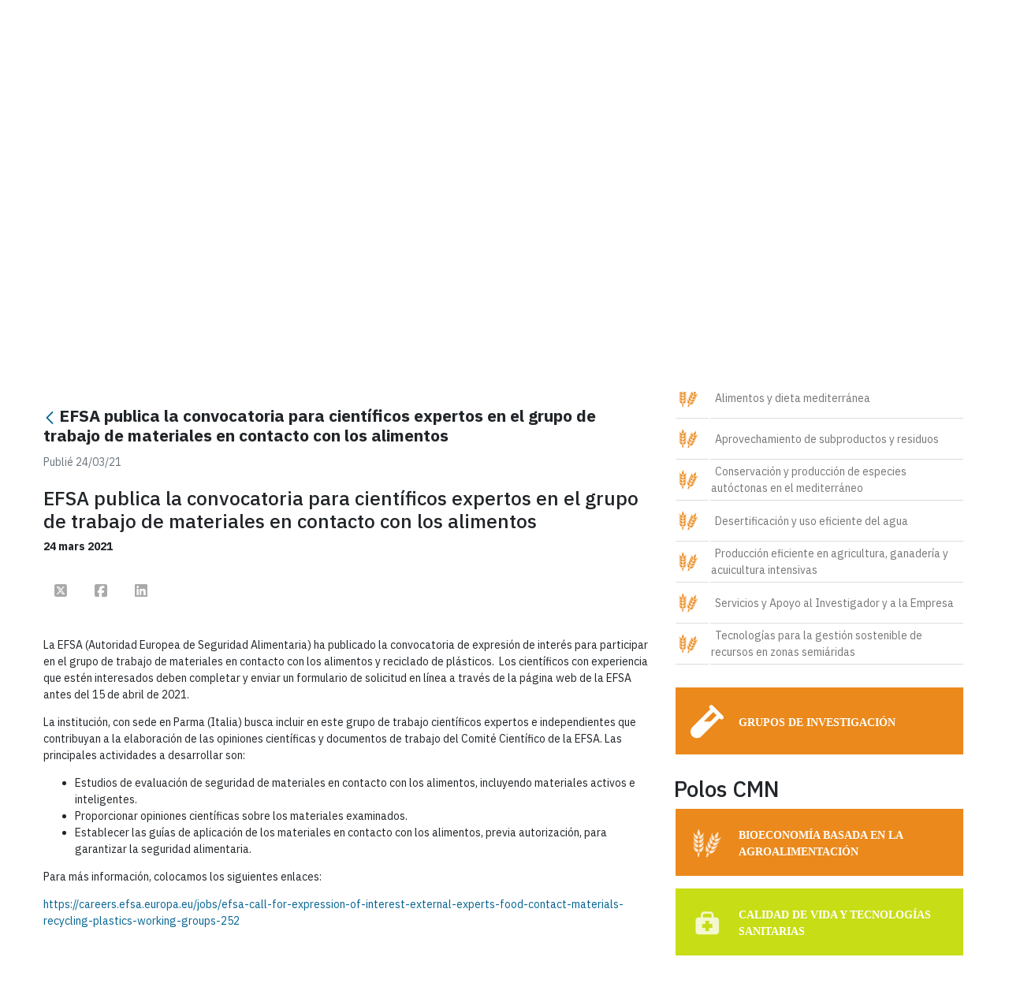

--- FILE ---
content_type: text/html;charset=UTF-8
request_url: https://www.campusmarenostrum.es/fr/web/cmn/redes/agroalimentacion/-/asset_publisher/pNIiRUnqCDkS/content/id/23102574?_com_liferay_asset_publisher_web_portlet_AssetPublisherPortlet_INSTANCE_pNIiRUnqCDkS_redirect=https%3A%2F%2Fwww.campusmarenostrum.es%2Ffr%2Fweb%2Fcmn%2Fredes%2Fagroalimentacion%3Fp_p_id%3Dcom_liferay_asset_publisher_web_portlet_AssetPublisherPortlet_INSTANCE_pNIiRUnqCDkS%26p_p_lifecycle%3D0%26p_p_state%3Dnormal%26p_p_mode%3Dview%26_com_liferay_asset_publisher_web_portlet_AssetPublisherPortlet_INSTANCE_pNIiRUnqCDkS_cur%3D0%26p_r_p_resetCur%3Dfalse%26_com_liferay_asset_publisher_web_portlet_AssetPublisherPortlet_INSTANCE_pNIiRUnqCDkS_assetEntryId%3D23102574
body_size: 149465
content:
































	
		
			<!DOCTYPE html>












































































<html class="ltr" dir="ltr" lang="fr-FR">

<head>

    <!-- Google Tag Manager -->
    <script class="um-gtm">
      if ('false' == 'true') {
        dataLayer = [{ 'userId': '$uuid_usuario' }];
      } else {
        dataLayer = [{ 'userId': '0' }];
      }
    </script>
    <script class="um-gtm">(function (w, d, s, l, i) {
        w[l] = w[l] || [];
        w[l].push({
          'gtm.start':
            new Date().getTime(), event: 'gtm.js'
        });
        var f = d.getElementsByTagName(s)[0],
          j = d.createElement(s), dl = l != 'dataLayer' ? '&l=' + l : '';
        j.async = true;
        j.src =
          'https://www.googletagmanager.com/gtm.js?id=' + i + dl;
        f.parentNode.insertBefore(j, f);
      })(window, document, 'script', 'dataLayer', 'GTM-TWBMMX');</script>
    <!-- End Google Tag Manager -->

    <meta content="initial-scale=1.0, width=device-width" name="viewport"/>



    <meta name="description" content="Sitio de CMN">

<link rel="icon" href="https://www.campusmarenostrum.es/o/um-lr-genericov2-um-theme/images/favicon-corazon/favicon-corazon-UMU.ico" sizes="any">
<link rel="icon" href="https://www.campusmarenostrum.es/o/um-lr-genericov2-um-theme/images/favicon-corazon/favicon-corazon-UMU.svg" type="image/svg+xml">
<link rel="apple-touch-icon" href="https://www.campusmarenostrum.es/o/um-lr-genericov2-um-theme/images/favicon-corazon/favicon-corazon-UMU.png">
    <!-- CSS -->
    <link rel="stylesheet" type="text/css" href="https://cdn.datatables.net/1.10.11/css/jquery.dataTables.min.css?browserId=chrome&amp;themeId=umlrgenericov2umtheme_WAR_umlrgenericov2umtheme&amp;minifierType=css&amp;languageId=fr_FR&amp;t=1763014230000"/>
    <link rel="stylesheet" type="text/css" href="https://cdn.datatables.net/buttons/1.1.2/css/buttons.dataTables.min.css?browserId=chrome&amp;themeId=umlrgenericov2umtheme_WAR_umlrgenericov2umtheme&amp;minifierType=css&amp;languageId=fr_FR&amp;t=1763014230000"/>
































<meta content="text/html; charset=UTF-8" http-equiv="content-type" />









<meta content="Se busca ampliar el grupo de trabajo con expertos científicos áreas 
alimentos y/o reciclaje de plásticos" lang="es-ES" name="description" />


<script type="importmap">{"imports":{"@clayui/breadcrumb":"/o/frontend-taglib-clay/__liferay__/exports/@clayui$breadcrumb.js","@clayui/form":"/o/frontend-taglib-clay/__liferay__/exports/@clayui$form.js","react-dom":"/o/frontend-js-react-web/__liferay__/exports/react-dom.js","@clayui/popover":"/o/frontend-taglib-clay/__liferay__/exports/@clayui$popover.js","@clayui/charts":"/o/frontend-taglib-clay/__liferay__/exports/@clayui$charts.js","@clayui/shared":"/o/frontend-taglib-clay/__liferay__/exports/@clayui$shared.js","@clayui/localized-input":"/o/frontend-taglib-clay/__liferay__/exports/@clayui$localized-input.js","@clayui/modal":"/o/frontend-taglib-clay/__liferay__/exports/@clayui$modal.js","@clayui/empty-state":"/o/frontend-taglib-clay/__liferay__/exports/@clayui$empty-state.js","@clayui/color-picker":"/o/frontend-taglib-clay/__liferay__/exports/@clayui$color-picker.js","@clayui/navigation-bar":"/o/frontend-taglib-clay/__liferay__/exports/@clayui$navigation-bar.js","react":"/o/frontend-js-react-web/__liferay__/exports/react.js","@clayui/pagination":"/o/frontend-taglib-clay/__liferay__/exports/@clayui$pagination.js","@clayui/icon":"/o/frontend-taglib-clay/__liferay__/exports/@clayui$icon.js","@clayui/table":"/o/frontend-taglib-clay/__liferay__/exports/@clayui$table.js","@clayui/autocomplete":"/o/frontend-taglib-clay/__liferay__/exports/@clayui$autocomplete.js","@clayui/slider":"/o/frontend-taglib-clay/__liferay__/exports/@clayui$slider.js","@clayui/management-toolbar":"/o/frontend-taglib-clay/__liferay__/exports/@clayui$management-toolbar.js","@clayui/multi-select":"/o/frontend-taglib-clay/__liferay__/exports/@clayui$multi-select.js","@clayui/nav":"/o/frontend-taglib-clay/__liferay__/exports/@clayui$nav.js","@clayui/time-picker":"/o/frontend-taglib-clay/__liferay__/exports/@clayui$time-picker.js","@clayui/provider":"/o/frontend-taglib-clay/__liferay__/exports/@clayui$provider.js","@clayui/upper-toolbar":"/o/frontend-taglib-clay/__liferay__/exports/@clayui$upper-toolbar.js","@clayui/loading-indicator":"/o/frontend-taglib-clay/__liferay__/exports/@clayui$loading-indicator.js","@clayui/panel":"/o/frontend-taglib-clay/__liferay__/exports/@clayui$panel.js","@clayui/drop-down":"/o/frontend-taglib-clay/__liferay__/exports/@clayui$drop-down.js","@clayui/list":"/o/frontend-taglib-clay/__liferay__/exports/@clayui$list.js","@clayui/date-picker":"/o/frontend-taglib-clay/__liferay__/exports/@clayui$date-picker.js","@clayui/label":"/o/frontend-taglib-clay/__liferay__/exports/@clayui$label.js","@clayui/data-provider":"/o/frontend-taglib-clay/__liferay__/exports/@clayui$data-provider.js","@liferay/frontend-js-api/data-set":"/o/frontend-js-dependencies-web/__liferay__/exports/@liferay$js-api$data-set.js","@clayui/core":"/o/frontend-taglib-clay/__liferay__/exports/@clayui$core.js","@clayui/pagination-bar":"/o/frontend-taglib-clay/__liferay__/exports/@clayui$pagination-bar.js","@clayui/layout":"/o/frontend-taglib-clay/__liferay__/exports/@clayui$layout.js","@clayui/multi-step-nav":"/o/frontend-taglib-clay/__liferay__/exports/@clayui$multi-step-nav.js","@liferay/frontend-js-api":"/o/frontend-js-dependencies-web/__liferay__/exports/@liferay$js-api.js","@clayui/css":"/o/frontend-taglib-clay/__liferay__/exports/@clayui$css.js","@clayui/toolbar":"/o/frontend-taglib-clay/__liferay__/exports/@clayui$toolbar.js","@clayui/alert":"/o/frontend-taglib-clay/__liferay__/exports/@clayui$alert.js","@clayui/badge":"/o/frontend-taglib-clay/__liferay__/exports/@clayui$badge.js","@clayui/link":"/o/frontend-taglib-clay/__liferay__/exports/@clayui$link.js","@clayui/card":"/o/frontend-taglib-clay/__liferay__/exports/@clayui$card.js","@clayui/progress-bar":"/o/frontend-taglib-clay/__liferay__/exports/@clayui$progress-bar.js","@clayui/tooltip":"/o/frontend-taglib-clay/__liferay__/exports/@clayui$tooltip.js","@clayui/button":"/o/frontend-taglib-clay/__liferay__/exports/@clayui$button.js","@clayui/tabs":"/o/frontend-taglib-clay/__liferay__/exports/@clayui$tabs.js","@clayui/sticker":"/o/frontend-taglib-clay/__liferay__/exports/@clayui$sticker.js"},"scopes":{}}</script><script data-senna-track="temporary">var Liferay = window.Liferay || {};Liferay.Icons = Liferay.Icons || {};Liferay.Icons.controlPanelSpritemap = 'https://www.campusmarenostrum.es/o/admin-theme/images/clay/icons.svg';Liferay.Icons.spritemap = 'https://www.campusmarenostrum.es/o/um-lr-genericov2-um-theme/images/clay/icons.svg';</script>
<script data-senna-track="permanent" src="/combo?browserId=chrome&minifierType=js&languageId=fr_FR&t=1768795905847&/o/frontend-js-jquery-web/jquery/jquery.min.js&/o/frontend-js-jquery-web/jquery/init.js&/o/frontend-js-jquery-web/jquery/ajax.js&/o/frontend-js-jquery-web/jquery/bootstrap.bundle.min.js&/o/frontend-js-jquery-web/jquery/collapsible_search.js&/o/frontend-js-jquery-web/jquery/fm.js&/o/frontend-js-jquery-web/jquery/form.js&/o/frontend-js-jquery-web/jquery/popper.min.js&/o/frontend-js-jquery-web/jquery/side_navigation.js" type="text/javascript"></script>
<script data-senna-track="permanent" type="text/javascript">window.Liferay = window.Liferay || {}; window.Liferay.CSP = {nonce: ''};</script>
<link data-senna-track="temporary" href="https://www.campusmarenostrum.es/web/cmn/redes/agroalimentacion/-/asset_publisher/pNIiRUnqCDkS/content/id/23102574" rel="canonical" />
<link data-senna-track="temporary" href="https://www.campusmarenostrum.es/web/cmn/redes/agroalimentacion/-/asset_publisher/pNIiRUnqCDkS/content/id/23102574" hreflang="es-ES" rel="alternate" />
<link data-senna-track="temporary" href="https://www.campusmarenostrum.es/web/cmn/redes/agroalimentacion/-/asset_publisher/pNIiRUnqCDkS/content/id/23102574" hreflang="fr-FR" rel="alternate" />
<link data-senna-track="temporary" href="https://www.campusmarenostrum.es/web/cmn/redes/agroalimentacion/-/asset_publisher/pNIiRUnqCDkS/content/id/23102574" hreflang="ar-SA" rel="alternate" />
<link data-senna-track="temporary" href="https://www.campusmarenostrum.es/web/cmn/redes/agroalimentacion/-/asset_publisher/pNIiRUnqCDkS/content/id/23102574" hreflang="en-US" rel="alternate" />
<link data-senna-track="temporary" href="https://www.campusmarenostrum.es/web/cmn/redes/agroalimentacion/-/asset_publisher/pNIiRUnqCDkS/content/id/23102574" hreflang="x-default" rel="alternate" />


<link href="https://www.campusmarenostrum.es/o/um-lr-genericov2-um-theme/images/../../um-lr-74-principal-theme/images/favicon-corazon/favicon-corazon-UMU.ico" rel="apple-touch-icon" />
<link href="https://www.campusmarenostrum.es/o/um-lr-genericov2-um-theme/images/../../um-lr-74-principal-theme/images/favicon-corazon/favicon-corazon-UMU.ico" rel="icon" />



<link class="lfr-css-file" data-senna-track="temporary" href="https://www.campusmarenostrum.es/o/um-lr-genericov2-um-theme/css/clay.css?browserId=chrome&amp;themeId=umlrgenericov2umtheme_WAR_umlrgenericov2umtheme&amp;minifierType=css&amp;languageId=fr_FR&amp;t=1763014230000" id="liferayAUICSS" rel="stylesheet" type="text/css" />









	<link href="/combo?browserId=chrome&amp;minifierType=css&amp;themeId=umlrgenericov2umtheme_WAR_umlrgenericov2umtheme&amp;languageId=fr_FR&amp;com_liferay_asset_publisher_web_portlet_AssetPublisherPortlet_INSTANCE_pNIiRUnqCDkS:%2Fo%2Fasset-publisher-web%2Fcss%2Fmain.css&amp;com_liferay_journal_content_web_portlet_JournalContentPortlet_INSTANCE_3fLiiJjQET4P:%2Fo%2Fjournal-content-web%2Fcss%2Fmain.css&amp;com_liferay_product_navigation_product_menu_web_portlet_ProductMenuPortlet:%2Fo%2Fproduct-navigation-product-menu-web%2Fcss%2Fmain.css&amp;redessociales:%2Fo%2Fredes.sociales%2Fcss%2Fmain.css&amp;t=1763014230000" rel="stylesheet" type="text/css"
 data-senna-track="temporary" id="2bbb5c62" />








<script type="text/javascript" data-senna-track="temporary">
	// <![CDATA[
		var Liferay = Liferay || {};

		Liferay.Browser = {
			acceptsGzip: function() {
				return true;
			},

			

			getMajorVersion: function() {
				return 131.0;
			},

			getRevision: function() {
				return '537.36';
			},
			getVersion: function() {
				return '131.0';
			},

			

			isAir: function() {
				return false;
			},
			isChrome: function() {
				return true;
			},
			isEdge: function() {
				return false;
			},
			isFirefox: function() {
				return false;
			},
			isGecko: function() {
				return true;
			},
			isIe: function() {
				return false;
			},
			isIphone: function() {
				return false;
			},
			isLinux: function() {
				return false;
			},
			isMac: function() {
				return true;
			},
			isMobile: function() {
				return false;
			},
			isMozilla: function() {
				return false;
			},
			isOpera: function() {
				return false;
			},
			isRtf: function() {
				return true;
			},
			isSafari: function() {
				return true;
			},
			isSun: function() {
				return false;
			},
			isWebKit: function() {
				return true;
			},
			isWindows: function() {
				return false;
			}
		};

		Liferay.Data = Liferay.Data || {};

		Liferay.Data.ICONS_INLINE_SVG = true;

		Liferay.Data.NAV_SELECTOR = '#navigation';

		Liferay.Data.NAV_SELECTOR_MOBILE = '#navigationCollapse';

		Liferay.Data.isCustomizationView = function() {
			return false;
		};

		Liferay.Data.notices = [
		];

		(function () {
			var available = {};

			var direction = {};

			

				available['es_ES'] = 'espagnol\x20\x28Espagne\x29';
				direction['es_ES'] = 'ltr';

			

				available['fr_FR'] = 'français\x20\x28France\x29';
				direction['fr_FR'] = 'ltr';

			

				available['en_US'] = 'anglais\x20\x28États-Unis\x29';
				direction['en_US'] = 'ltr';

			

				available['it_IT'] = 'italien\x20\x28Italie\x29';
				direction['it_IT'] = 'ltr';

			

				available['ar_SA'] = 'arabe\x20\x28Arabie\x20saoudite\x29';
				direction['ar_SA'] = 'rtl';

			

			Liferay.Language = {
				available,
				direction,
				get: function(key) {
					return key;
				}
			};
		})();

		var featureFlags = {"LPD-11018":false,"LPD-10964":false,"LPD-10887":false,"LPS-193884":false,"LPD-11218":false,"LPS-178642":false,"LPD-11253":false,"LPD-16469":false,"LPS-193005":false,"LPS-187284":false,"LPS-187285":false,"LPD-11377":false,"LPD-10562":false,"LPD-11179":false,"LPS-114786":false,"LPS-192957":false,"COMMERCE-8087":true,"LRAC-10757":false,"LPS-180090":false,"LPS-178052":false,"LPS-189856":false,"LPD-19465":false,"LPS-187436":false,"LPS-182184":false,"LPS-185892":false,"LPS-186620":false,"LPS-184404":false,"LPS-198183":false,"LPS-171364":false,"LPD-6378":false,"LPS-153714":false,"LPS-96845":false,"LPS-170670":false,"LPS-141392":false,"LPS-169981":false,"LPS-153839":false,"LPS-200135":false,"LPD-11165":false,"LPS-187793":false,"LPS-177027":false,"LPD-10793":false,"LPD-11003":false,"LPS-196847":false,"LPS-114700":false,"LPS-135430":false,"LPS-134060":false,"LPS-164563":false,"LPS-122920":false,"LPS-199086":false,"LPD-6683":false,"LPS-203351":false,"LPD-10588":false,"LPD-10862":false,"LPD-11313":false,"LPD-6368":false,"LPD-10701":false,"LPD-10703":false,"LPS-202104":false,"LPS-187142":false,"LPD-15596":false,"LPS-196935":true,"LPS-187854":false,"LPS-176691":false,"LPS-197909":false,"LPD-23210":false,"COMMERCE-8949":false,"LPS-165481":false,"LPS-153813":false,"LPS-174455":false,"LPD-10856":false,"COMMERCE-13024":false,"LPS-165482":false,"LPD-10855":false,"LPS-193551":false,"LPS-197477":false,"LPD-17965":false,"LPS-174816":false,"LPS-186360":false,"LPS-153332":false,"LPS-179669":false,"LPS-174417":false,"LPD-18730":false,"LPD-11147":false,"LPS-183882":false,"LPS-155284":false,"LRAC-15017":false,"LPD-19870":false,"LPS-200108":false,"LPS-159643":false,"LPS-161033":false,"LPS-164948":false,"LPD-11070":false,"LPS-188058":false,"LPS-129412":false,"LPS-169837":false,"LPD-20213":false};

		Liferay.FeatureFlags = Object.keys(featureFlags).reduce(
			(acc, key) => ({
				...acc, [key]: featureFlags[key] === 'true' || featureFlags[key] === true
			}), {}
		);

		Liferay.PortletKeys = {
			DOCUMENT_LIBRARY: 'com_liferay_document_library_web_portlet_DLPortlet',
			DYNAMIC_DATA_MAPPING: 'com_liferay_dynamic_data_mapping_web_portlet_DDMPortlet',
			ITEM_SELECTOR: 'com_liferay_item_selector_web_portlet_ItemSelectorPortlet'
		};

		Liferay.PropsValues = {
			JAVASCRIPT_SINGLE_PAGE_APPLICATION_TIMEOUT: 0,
			UPLOAD_SERVLET_REQUEST_IMPL_MAX_SIZE: 104857600
		};

		Liferay.ThemeDisplay = {

			

			
				getLayoutId: function() {
					return '199';
				},

				

				getLayoutRelativeControlPanelURL: function() {
					return '/fr/group/cmn/~/control_panel/manage?p_p_id=com_liferay_asset_publisher_web_portlet_AssetPublisherPortlet_INSTANCE_pNIiRUnqCDkS';
				},

				getLayoutRelativeURL: function() {
					return '/fr/web/cmn/redes/agroalimentacion';
				},
				getLayoutURL: function() {
					return 'https://www.campusmarenostrum.es/fr/web/cmn/redes/agroalimentacion';
				},
				getParentLayoutId: function() {
					return '171';
				},
				isControlPanel: function() {
					return false;
				},
				isPrivateLayout: function() {
					return 'false';
				},
				isVirtualLayout: function() {
					return false;
				},
			

			getBCP47LanguageId: function() {
				return 'fr-FR';
			},
			getCanonicalURL: function() {

				

				return 'https\x3a\x2f\x2fwww\x2ecampusmarenostrum\x2ees\x2fweb\x2fcmn\x2fredes\x2fagroalimentacion\x2f-\x2fasset_publisher\x2fpNIiRUnqCDkS\x2fcontent\x2fid\x2f23102574';
			},
			getCDNBaseURL: function() {
				return 'https://www.campusmarenostrum.es';
			},
			getCDNDynamicResourcesHost: function() {
				return '';
			},
			getCDNHost: function() {
				return '';
			},
			getCompanyGroupId: function() {
				return '10164';
			},
			getCompanyId: function() {
				return '10131';
			},
			getDefaultLanguageId: function() {
				return 'es_ES';
			},
			getDoAsUserIdEncoded: function() {
				return '';
			},
			getLanguageId: function() {
				return 'fr_FR';
			},
			getParentGroupId: function() {
				return '6234852';
			},
			getPathContext: function() {
				return '';
			},
			getPathImage: function() {
				return '/image';
			},
			getPathJavaScript: function() {
				return '/o/frontend-js-web';
			},
			getPathMain: function() {
				return '/fr/c';
			},
			getPathThemeImages: function() {
				return 'https://www.campusmarenostrum.es/o/um-lr-genericov2-um-theme/images';
			},
			getPathThemeRoot: function() {
				return '/o/um-lr-genericov2-um-theme';
			},
			getPlid: function() {
				return '6607821';
			},
			getPortalURL: function() {
				return 'https://www.campusmarenostrum.es';
			},
			getRealUserId: function() {
				return '10134';
			},
			getRemoteAddr: function() {
				return '155.54.216.99';
			},
			getRemoteHost: function() {
				return '155.54.216.99';
			},
			getScopeGroupId: function() {
				return '6234852';
			},
			getScopeGroupIdOrLiveGroupId: function() {
				return '6234852';
			},
			getSessionId: function() {
				return '';
			},
			getSiteAdminURL: function() {
				return 'https://www.campusmarenostrum.es/group/cmn/~/control_panel/manage?p_p_lifecycle=0&p_p_state=maximized&p_p_mode=view';
			},
			getSiteGroupId: function() {
				return '6234852';
			},
			getURLControlPanel: function() {
				return '/fr/group/control_panel?refererPlid=6607821';
			},
			getURLHome: function() {
				return 'https\x3a\x2f\x2fwww\x2ecampusmarenostrum\x2ees\x2fweb\x2fguest';
			},
			getUserEmailAddress: function() {
				return '';
			},
			getUserId: function() {
				return '10134';
			},
			getUserName: function() {
				return '';
			},
			isAddSessionIdToURL: function() {
				return false;
			},
			isImpersonated: function() {
				return false;
			},
			isSignedIn: function() {
				return false;
			},

			isStagedPortlet: function() {
				
					
						return true;
					
					
			},

			isStateExclusive: function() {
				return false;
			},
			isStateMaximized: function() {
				return false;
			},
			isStatePopUp: function() {
				return false;
			}
		};

		var themeDisplay = Liferay.ThemeDisplay;

		Liferay.AUI = {

			

			getCombine: function() {
				return true;
			},
			getComboPath: function() {
				return '/combo/?browserId=chrome&minifierType=&languageId=fr_FR&t=1763017731897&';
			},
			getDateFormat: function() {
				return '%d/%m/%Y';
			},
			getEditorCKEditorPath: function() {
				return '/o/frontend-editor-ckeditor-web';
			},
			getFilter: function() {
				var filter = 'raw';

				
					
						filter = 'min';
					
					

				return filter;
			},
			getFilterConfig: function() {
				var instance = this;

				var filterConfig = null;

				if (!instance.getCombine()) {
					filterConfig = {
						replaceStr: '.js' + instance.getStaticResourceURLParams(),
						searchExp: '\\.js$'
					};
				}

				return filterConfig;
			},
			getJavaScriptRootPath: function() {
				return '/o/frontend-js-web';
			},
			getPortletRootPath: function() {
				return '/html/portlet';
			},
			getStaticResourceURLParams: function() {
				return '?browserId=chrome&minifierType=&languageId=fr_FR&t=1763017731897';
			}
		};

		Liferay.authToken = 'XlhSRJj3';

		

		Liferay.currentURL = '\x2ffr\x2fweb\x2fcmn\x2fredes\x2fagroalimentacion\x2f-\x2fasset_publisher\x2fpNIiRUnqCDkS\x2fcontent\x2fid\x2f23102574\x3f_com_liferay_asset_publisher_web_portlet_AssetPublisherPortlet_INSTANCE_pNIiRUnqCDkS_redirect\x3dhttps\x253A\x252F\x252Fwww\x2ecampusmarenostrum\x2ees\x252Ffr\x252Fweb\x252Fcmn\x252Fredes\x252Fagroalimentacion\x253Fp_p_id\x253Dcom_liferay_asset_publisher_web_portlet_AssetPublisherPortlet_INSTANCE_pNIiRUnqCDkS\x2526p_p_lifecycle\x253D0\x2526p_p_state\x253Dnormal\x2526p_p_mode\x253Dview\x2526_com_liferay_asset_publisher_web_portlet_AssetPublisherPortlet_INSTANCE_pNIiRUnqCDkS_cur\x253D0\x2526p_r_p_resetCur\x253Dfalse\x2526_com_liferay_asset_publisher_web_portlet_AssetPublisherPortlet_INSTANCE_pNIiRUnqCDkS_assetEntryId\x253D23102574';
		Liferay.currentURLEncoded = '\x252Ffr\x252Fweb\x252Fcmn\x252Fredes\x252Fagroalimentacion\x252F-\x252Fasset_publisher\x252FpNIiRUnqCDkS\x252Fcontent\x252Fid\x252F23102574\x253F_com_liferay_asset_publisher_web_portlet_AssetPublisherPortlet_INSTANCE_pNIiRUnqCDkS_redirect\x253Dhttps\x25253A\x25252F\x25252Fwww\x2ecampusmarenostrum\x2ees\x25252Ffr\x25252Fweb\x25252Fcmn\x25252Fredes\x25252Fagroalimentacion\x25253Fp_p_id\x25253Dcom_liferay_asset_publisher_web_portlet_AssetPublisherPortlet_INSTANCE_pNIiRUnqCDkS\x252526p_p_lifecycle\x25253D0\x252526p_p_state\x25253Dnormal\x252526p_p_mode\x25253Dview\x252526_com_liferay_asset_publisher_web_portlet_AssetPublisherPortlet_INSTANCE_pNIiRUnqCDkS_cur\x25253D0\x252526p_r_p_resetCur\x25253Dfalse\x252526_com_liferay_asset_publisher_web_portlet_AssetPublisherPortlet_INSTANCE_pNIiRUnqCDkS_assetEntryId\x25253D23102574';
	// ]]>
</script>

<script data-senna-track="temporary" type="text/javascript">window.__CONFIG__= {basePath: '',combine: true, defaultURLParams: null, explainResolutions: false, exposeGlobal: false, logLevel: 'warn', moduleType: 'module', namespace:'Liferay', nonce: '', reportMismatchedAnonymousModules: 'warn', resolvePath: '/o/js_resolve_modules', url: '/combo/?browserId=chrome&minifierType=js&languageId=fr_FR&t=1763017731897&', waitTimeout: 60000};</script><script data-senna-track="permanent" src="/o/frontend-js-loader-modules-extender/loader.js?&mac=9WaMmhziBCkScHZwrrVcOR7VZF4=&browserId=chrome&languageId=fr_FR&minifierType=js" type="text/javascript"></script><script data-senna-track="permanent" src="/combo?browserId=chrome&minifierType=js&languageId=fr_FR&t=1763017731897&/o/frontend-js-aui-web/aui/aui/aui-min.js&/o/frontend-js-aui-web/liferay/modules.js&/o/frontend-js-aui-web/liferay/aui_sandbox.js&/o/frontend-js-aui-web/aui/attribute-base/attribute-base-min.js&/o/frontend-js-aui-web/aui/attribute-complex/attribute-complex-min.js&/o/frontend-js-aui-web/aui/attribute-core/attribute-core-min.js&/o/frontend-js-aui-web/aui/attribute-observable/attribute-observable-min.js&/o/frontend-js-aui-web/aui/attribute-extras/attribute-extras-min.js&/o/frontend-js-aui-web/aui/event-custom-base/event-custom-base-min.js&/o/frontend-js-aui-web/aui/event-custom-complex/event-custom-complex-min.js&/o/frontend-js-aui-web/aui/oop/oop-min.js&/o/frontend-js-aui-web/aui/aui-base-lang/aui-base-lang-min.js&/o/frontend-js-aui-web/liferay/dependency.js&/o/frontend-js-aui-web/liferay/util.js&/o/frontend-js-web/liferay/dom_task_runner.js&/o/frontend-js-web/liferay/events.js&/o/frontend-js-web/liferay/lazy_load.js&/o/frontend-js-web/liferay/liferay.js&/o/frontend-js-web/liferay/global.bundle.js&/o/frontend-js-web/liferay/portlet.js&/o/frontend-js-web/liferay/workflow.js&/o/oauth2-provider-web/js/liferay.js" type="text/javascript"></script>
<script data-senna-track="temporary" type="text/javascript">window.Liferay = Liferay || {}; window.Liferay.OAuth2 = {getAuthorizeURL: function() {return 'https://www.campusmarenostrum.es/o/oauth2/authorize';}, getBuiltInRedirectURL: function() {return 'https://www.campusmarenostrum.es/o/oauth2/redirect';}, getIntrospectURL: function() { return 'https://www.campusmarenostrum.es/o/oauth2/introspect';}, getTokenURL: function() {return 'https://www.campusmarenostrum.es/o/oauth2/token';}, getUserAgentApplication: function(externalReferenceCode) {return Liferay.OAuth2._userAgentApplications[externalReferenceCode];}, _userAgentApplications: {}}</script><script data-senna-track="temporary" type="text/javascript">try {var MODULE_MAIN='calendar-web@5.0.93/index';var MODULE_PATH='/o/calendar-web';/**
 * SPDX-FileCopyrightText: (c) 2000 Liferay, Inc. https://liferay.com
 * SPDX-License-Identifier: LGPL-2.1-or-later OR LicenseRef-Liferay-DXP-EULA-2.0.0-2023-06
 */

(function () {
	AUI().applyConfig({
		groups: {
			calendar: {
				base: MODULE_PATH + '/js/legacy/',
				combine: Liferay.AUI.getCombine(),
				filter: Liferay.AUI.getFilterConfig(),
				modules: {
					'liferay-calendar-a11y': {
						path: 'calendar_a11y.js',
						requires: ['calendar'],
					},
					'liferay-calendar-container': {
						path: 'calendar_container.js',
						requires: [
							'aui-alert',
							'aui-base',
							'aui-component',
							'liferay-portlet-base',
						],
					},
					'liferay-calendar-date-picker-sanitizer': {
						path: 'date_picker_sanitizer.js',
						requires: ['aui-base'],
					},
					'liferay-calendar-interval-selector': {
						path: 'interval_selector.js',
						requires: ['aui-base', 'liferay-portlet-base'],
					},
					'liferay-calendar-interval-selector-scheduler-event-link': {
						path: 'interval_selector_scheduler_event_link.js',
						requires: ['aui-base', 'liferay-portlet-base'],
					},
					'liferay-calendar-list': {
						path: 'calendar_list.js',
						requires: [
							'aui-template-deprecated',
							'liferay-scheduler',
						],
					},
					'liferay-calendar-message-util': {
						path: 'message_util.js',
						requires: ['liferay-util-window'],
					},
					'liferay-calendar-recurrence-converter': {
						path: 'recurrence_converter.js',
						requires: [],
					},
					'liferay-calendar-recurrence-dialog': {
						path: 'recurrence.js',
						requires: [
							'aui-base',
							'liferay-calendar-recurrence-util',
						],
					},
					'liferay-calendar-recurrence-util': {
						path: 'recurrence_util.js',
						requires: ['aui-base', 'liferay-util-window'],
					},
					'liferay-calendar-reminders': {
						path: 'calendar_reminders.js',
						requires: ['aui-base'],
					},
					'liferay-calendar-remote-services': {
						path: 'remote_services.js',
						requires: [
							'aui-base',
							'aui-component',
							'liferay-calendar-util',
							'liferay-portlet-base',
						],
					},
					'liferay-calendar-session-listener': {
						path: 'session_listener.js',
						requires: ['aui-base', 'liferay-scheduler'],
					},
					'liferay-calendar-simple-color-picker': {
						path: 'simple_color_picker.js',
						requires: ['aui-base', 'aui-template-deprecated'],
					},
					'liferay-calendar-simple-menu': {
						path: 'simple_menu.js',
						requires: [
							'aui-base',
							'aui-template-deprecated',
							'event-outside',
							'event-touch',
							'widget-modality',
							'widget-position',
							'widget-position-align',
							'widget-position-constrain',
							'widget-stack',
							'widget-stdmod',
						],
					},
					'liferay-calendar-util': {
						path: 'calendar_util.js',
						requires: [
							'aui-datatype',
							'aui-io',
							'aui-scheduler',
							'aui-toolbar',
							'autocomplete',
							'autocomplete-highlighters',
						],
					},
					'liferay-scheduler': {
						path: 'scheduler.js',
						requires: [
							'async-queue',
							'aui-datatype',
							'aui-scheduler',
							'dd-plugin',
							'liferay-calendar-a11y',
							'liferay-calendar-message-util',
							'liferay-calendar-recurrence-converter',
							'liferay-calendar-recurrence-util',
							'liferay-calendar-util',
							'liferay-scheduler-event-recorder',
							'liferay-scheduler-models',
							'promise',
							'resize-plugin',
						],
					},
					'liferay-scheduler-event-recorder': {
						path: 'scheduler_event_recorder.js',
						requires: [
							'dd-plugin',
							'liferay-calendar-util',
							'resize-plugin',
						],
					},
					'liferay-scheduler-models': {
						path: 'scheduler_models.js',
						requires: [
							'aui-datatype',
							'dd-plugin',
							'liferay-calendar-util',
						],
					},
				},
				root: MODULE_PATH + '/js/legacy/',
			},
		},
	});
})();
} catch(error) {console.error(error);}try {var MODULE_MAIN='frontend-editor-alloyeditor-web@5.0.48/index';var MODULE_PATH='/o/frontend-editor-alloyeditor-web';/**
 * SPDX-FileCopyrightText: (c) 2000 Liferay, Inc. https://liferay.com
 * SPDX-License-Identifier: LGPL-2.1-or-later OR LicenseRef-Liferay-DXP-EULA-2.0.0-2023-06
 */

(function () {
	AUI().applyConfig({
		groups: {
			alloyeditor: {
				base: MODULE_PATH + '/js/legacy/',
				combine: Liferay.AUI.getCombine(),
				filter: Liferay.AUI.getFilterConfig(),
				modules: {
					'liferay-alloy-editor': {
						path: 'alloyeditor.js',
						requires: [
							'aui-component',
							'liferay-portlet-base',
							'timers',
						],
					},
					'liferay-alloy-editor-source': {
						path: 'alloyeditor_source.js',
						requires: [
							'aui-debounce',
							'liferay-fullscreen-source-editor',
							'liferay-source-editor',
							'plugin',
						],
					},
				},
				root: MODULE_PATH + '/js/legacy/',
			},
		},
	});
})();
} catch(error) {console.error(error);}try {var MODULE_MAIN='frontend-js-components-web@2.0.67/index';var MODULE_PATH='/o/frontend-js-components-web';/**
 * SPDX-FileCopyrightText: (c) 2000 Liferay, Inc. https://liferay.com
 * SPDX-License-Identifier: LGPL-2.1-or-later OR LicenseRef-Liferay-DXP-EULA-2.0.0-2023-06
 */

(function () {
	AUI().applyConfig({
		groups: {
			components: {
				// eslint-disable-next-line
				mainModule: MODULE_MAIN,
			},
		},
	});
})();
} catch(error) {console.error(error);}try {var MODULE_MAIN='staging-processes-web@5.0.57/index';var MODULE_PATH='/o/staging-processes-web';/**
 * SPDX-FileCopyrightText: (c) 2000 Liferay, Inc. https://liferay.com
 * SPDX-License-Identifier: LGPL-2.1-or-later OR LicenseRef-Liferay-DXP-EULA-2.0.0-2023-06
 */

(function () {
	AUI().applyConfig({
		groups: {
			stagingprocessesweb: {
				base: MODULE_PATH + '/js/legacy/',
				combine: Liferay.AUI.getCombine(),
				filter: Liferay.AUI.getFilterConfig(),
				modules: {
					'liferay-staging-processes-export-import': {
						path: 'main.js',
						requires: [
							'aui-datatype',
							'aui-dialog-iframe-deprecated',
							'aui-modal',
							'aui-parse-content',
							'aui-toggler',
							'liferay-portlet-base',
							'liferay-util-window',
						],
					},
				},
				root: MODULE_PATH + '/js/legacy/',
			},
		},
	});
})();
} catch(error) {console.error(error);}try {var MODULE_MAIN='portal-search-web@6.0.133/index';var MODULE_PATH='/o/portal-search-web';/**
 * SPDX-FileCopyrightText: (c) 2000 Liferay, Inc. https://liferay.com
 * SPDX-License-Identifier: LGPL-2.1-or-later OR LicenseRef-Liferay-DXP-EULA-2.0.0-2023-06
 */

(function () {
	AUI().applyConfig({
		groups: {
			search: {
				base: MODULE_PATH + '/js/',
				combine: Liferay.AUI.getCombine(),
				filter: Liferay.AUI.getFilterConfig(),
				modules: {
					'liferay-search-date-facet': {
						path: 'date_facet.js',
						requires: ['aui-form-validator'],
					},
				},
				root: MODULE_PATH + '/js/',
			},
		},
	});
})();
} catch(error) {console.error(error);}try {var MODULE_MAIN='@liferay/frontend-js-state-web@1.0.21/index';var MODULE_PATH='/o/frontend-js-state-web';/**
 * SPDX-FileCopyrightText: (c) 2000 Liferay, Inc. https://liferay.com
 * SPDX-License-Identifier: LGPL-2.1-or-later OR LicenseRef-Liferay-DXP-EULA-2.0.0-2023-06
 */

(function () {
	AUI().applyConfig({
		groups: {
			state: {
				// eslint-disable-next-line
				mainModule: MODULE_MAIN,
			},
		},
	});
})();
} catch(error) {console.error(error);}try {var MODULE_MAIN='contacts-web@5.0.58/index';var MODULE_PATH='/o/contacts-web';/**
 * SPDX-FileCopyrightText: (c) 2000 Liferay, Inc. https://liferay.com
 * SPDX-License-Identifier: LGPL-2.1-or-later OR LicenseRef-Liferay-DXP-EULA-2.0.0-2023-06
 */

(function () {
	AUI().applyConfig({
		groups: {
			contactscenter: {
				base: MODULE_PATH + '/js/legacy/',
				combine: Liferay.AUI.getCombine(),
				filter: Liferay.AUI.getFilterConfig(),
				modules: {
					'liferay-contacts-center': {
						path: 'main.js',
						requires: [
							'aui-io-plugin-deprecated',
							'aui-toolbar',
							'autocomplete-base',
							'datasource-io',
							'json-parse',
							'liferay-portlet-base',
							'liferay-util-window',
						],
					},
				},
				root: MODULE_PATH + '/js/legacy/',
			},
		},
	});
})();
} catch(error) {console.error(error);}try {var MODULE_MAIN='dynamic-data-mapping-web@5.0.103/index';var MODULE_PATH='/o/dynamic-data-mapping-web';/**
 * SPDX-FileCopyrightText: (c) 2000 Liferay, Inc. https://liferay.com
 * SPDX-License-Identifier: LGPL-2.1-or-later OR LicenseRef-Liferay-DXP-EULA-2.0.0-2023-06
 */

(function () {
	const LiferayAUI = Liferay.AUI;

	AUI().applyConfig({
		groups: {
			ddm: {
				base: MODULE_PATH + '/js/legacy/',
				combine: Liferay.AUI.getCombine(),
				filter: LiferayAUI.getFilterConfig(),
				modules: {
					'liferay-ddm-form': {
						path: 'ddm_form.js',
						requires: [
							'aui-base',
							'aui-datatable',
							'aui-datatype',
							'aui-image-viewer',
							'aui-parse-content',
							'aui-set',
							'aui-sortable-list',
							'json',
							'liferay-form',
							'liferay-map-base',
							'liferay-translation-manager',
							'liferay-util-window',
						],
					},
					'liferay-portlet-dynamic-data-mapping': {
						condition: {
							trigger: 'liferay-document-library',
						},
						path: 'main.js',
						requires: [
							'arraysort',
							'aui-form-builder-deprecated',
							'aui-form-validator',
							'aui-map',
							'aui-text-unicode',
							'json',
							'liferay-menu',
							'liferay-translation-manager',
							'liferay-util-window',
							'text',
						],
					},
					'liferay-portlet-dynamic-data-mapping-custom-fields': {
						condition: {
							trigger: 'liferay-document-library',
						},
						path: 'custom_fields.js',
						requires: ['liferay-portlet-dynamic-data-mapping'],
					},
				},
				root: MODULE_PATH + '/js/legacy/',
			},
		},
	});
})();
} catch(error) {console.error(error);}try {var MODULE_MAIN='@liferay/frontend-js-react-web@5.0.41/index';var MODULE_PATH='/o/frontend-js-react-web';/**
 * SPDX-FileCopyrightText: (c) 2000 Liferay, Inc. https://liferay.com
 * SPDX-License-Identifier: LGPL-2.1-or-later OR LicenseRef-Liferay-DXP-EULA-2.0.0-2023-06
 */

(function () {
	AUI().applyConfig({
		groups: {
			react: {
				// eslint-disable-next-line
				mainModule: MODULE_MAIN,
			},
		},
	});
})();
} catch(error) {console.error(error);}try {var MODULE_MAIN='exportimport-web@5.0.85/index';var MODULE_PATH='/o/exportimport-web';/**
 * SPDX-FileCopyrightText: (c) 2000 Liferay, Inc. https://liferay.com
 * SPDX-License-Identifier: LGPL-2.1-or-later OR LicenseRef-Liferay-DXP-EULA-2.0.0-2023-06
 */

(function () {
	AUI().applyConfig({
		groups: {
			exportimportweb: {
				base: MODULE_PATH + '/js/legacy/',
				combine: Liferay.AUI.getCombine(),
				filter: Liferay.AUI.getFilterConfig(),
				modules: {
					'liferay-export-import-export-import': {
						path: 'main.js',
						requires: [
							'aui-datatype',
							'aui-dialog-iframe-deprecated',
							'aui-modal',
							'aui-parse-content',
							'aui-toggler',
							'liferay-portlet-base',
							'liferay-util-window',
						],
					},
				},
				root: MODULE_PATH + '/js/legacy/',
			},
		},
	});
})();
} catch(error) {console.error(error);}try {var MODULE_MAIN='@liferay/document-library-web@6.0.182/index';var MODULE_PATH='/o/document-library-web';/**
 * SPDX-FileCopyrightText: (c) 2000 Liferay, Inc. https://liferay.com
 * SPDX-License-Identifier: LGPL-2.1-or-later OR LicenseRef-Liferay-DXP-EULA-2.0.0-2023-06
 */

(function () {
	AUI().applyConfig({
		groups: {
			dl: {
				base: MODULE_PATH + '/js/legacy/',
				combine: Liferay.AUI.getCombine(),
				filter: Liferay.AUI.getFilterConfig(),
				modules: {
					'document-library-upload-component': {
						path: 'DocumentLibraryUpload.js',
						requires: [
							'aui-component',
							'aui-data-set-deprecated',
							'aui-overlay-manager-deprecated',
							'aui-overlay-mask-deprecated',
							'aui-parse-content',
							'aui-progressbar',
							'aui-template-deprecated',
							'liferay-search-container',
							'querystring-parse-simple',
							'uploader',
						],
					},
				},
				root: MODULE_PATH + '/js/legacy/',
			},
		},
	});
})();
} catch(error) {console.error(error);}</script>




<script type="text/javascript" data-senna-track="temporary">
	// <![CDATA[
		
			
				
		

		
	// ]]>
</script>





	
		

			

			
		
		



	
		

			

			
		
	












	



















<link class="lfr-css-file" data-senna-track="temporary" href="https://www.campusmarenostrum.es/o/um-lr-genericov2-um-theme/css/main.css?browserId=chrome&amp;themeId=umlrgenericov2umtheme_WAR_umlrgenericov2umtheme&amp;minifierType=css&amp;languageId=fr_FR&amp;t=1763014230000" id="liferayThemeCSS" rel="stylesheet" type="text/css" />








	<style data-senna-track="temporary" type="text/css">

		

			

		

			

		

			

		

			

		

			

		

			

		

			

		

			

		

			

		

			

		

	</style>


<script data-senna-track="temporary">var Liferay = window.Liferay || {}; Liferay.CommerceContext = {"commerceAccountGroupIds":[],"accountEntryAllowedTypes":["person"],"commerceChannelId":"0","showUnselectableOptions":false,"currency":{"currencyId":"54227948","currencyCode":"USD"},"showSeparateOrderItems":false,"commerceSiteType":0};</script><link href="/o/commerce-frontend-js/styles/main.css" rel="stylesheet" type="text/css" />
<style data-senna-track="temporary" type="text/css">
</style>










<script type="text/javascript" data-senna-track="temporary">
	if (window.Analytics) {
		window._com_liferay_document_library_analytics_isViewFileEntry = false;
	}
</script>



















<script type="text/javascript">
Liferay.on(
	'ddmFieldBlur', function(event) {
		if (window.Analytics) {
			Analytics.send(
				'fieldBlurred',
				'Form',
				{
					fieldName: event.fieldName,
					focusDuration: event.focusDuration,
					formId: event.formId,
					formPageTitle: event.formPageTitle,
					page: event.page,
					title: event.title
				}
			);
		}
	}
);

Liferay.on(
	'ddmFieldFocus', function(event) {
		if (window.Analytics) {
			Analytics.send(
				'fieldFocused',
				'Form',
				{
					fieldName: event.fieldName,
					formId: event.formId,
					formPageTitle: event.formPageTitle,
					page: event.page,
					title:event.title
				}
			);
		}
	}
);

Liferay.on(
	'ddmFormPageShow', function(event) {
		if (window.Analytics) {
			Analytics.send(
				'pageViewed',
				'Form',
				{
					formId: event.formId,
					formPageTitle: event.formPageTitle,
					page: event.page,
					title: event.title
				}
			);
		}
	}
);

Liferay.on(
	'ddmFormSubmit', function(event) {
		if (window.Analytics) {
			Analytics.send(
				'formSubmitted',
				'Form',
				{
					formId: event.formId,
					title: event.title
				}
			);
		}
	}
);

Liferay.on(
	'ddmFormView', function(event) {
		if (window.Analytics) {
			Analytics.send(
				'formViewed',
				'Form',
				{
					formId: event.formId,
					title: event.title
				}
			);
		}
	}
);

</script><script>

</script>








		<script  src="https://www.campusmarenostrum.es/o/um-lr-genericov2-um-theme/js/vendor/jquery-ui-1.11.3.min.js?browserId=chrome&amp;amp;minifierType=js&amp;amp;languageId=fr_FR&amp;amp;t=1763014230000" type="text/javascript"></script>
		<script  src="https://www.campusmarenostrum.es/o/um-lr-genericov2-um-theme/js/vendor/datepicker-es.js?browserId=chrome&amp;amp;minifierType=js&amp;amp;languageId=fr_FR&amp;amp;t=1763014230000" type="text/javascript"></script>
		<script  src="https://www.campusmarenostrum.es/o/um-lr-genericov2-um-theme/js/respond.min.js?browserId=chrome&amp;amp;minifierType=js&amp;amp;languageId=fr_FR&amp;amp;t=1763014230000" type="text/javascript"></script>
		<script  src="https://www.campusmarenostrum.es/o/um-lr-genericov2-um-theme/js/vendor/cookies-enabler.min.js?browserId=chrome&amp;minifierType=js&amp;languageId=fr_FR&amp;t=1763014230000" type="text/javascript"></script>

		<script  src="https://www.campusmarenostrum.es/o/um-lr-genericov2-um-theme/js/um-plugins/um-miweb-relacion.js?browserId=chrome&amp;amp;minifierType=js&amp;amp;languageId=fr_FR&amp;amp;t=1763014230000" type="text/javascript"></script>

		<script  src="https://cdn.datatables.net/1.10.11/js/jquery.dataTables.min.js?browserId=chrome&amp;amp;minifierType=js&amp;amp;languageId=fr_FR&amp;amp;t=1763014230000" type="text/javascript"></script>
		<script  src="https://cdn.datatables.net/buttons/1.1.2/js/dataTables.buttons.min.js?browserId=chrome&amp;amp;minifierType=js&amp;amp;languageId=fr_FR&amp;amp;t=1763014230000" type="text/javascript"></script>
		<script  src="https://cdn.datatables.net/buttons/1.1.2/js/buttons.colVis.min.js?browserId=chrome&amp;amp;minifierType=js&amp;amp;languageId=fr_FR&amp;amp;t=1763014230000" type="text/javascript"></script>
		<script  src="https://www.campusmarenostrum.es/o/um-lr-genericov2-um-theme/js/vendor/jquery.responsiveTabs.min.js?browserId=chrome&amp;amp;minifierType=js&amp;amp;languageId=fr_FR&amp;amp;t=1763014230000" type="text/javascript"></script>
		<script  src="https://cdn.datatables.net/plug-ins/1.11.5/filtering/type-based/accent-neutralise.js?browserId=chrome&amp;amp;minifierType=js&amp;amp;languageId=fr_FR&amp;amp;t=1763014230000" type="text/javascript"></script>
    

<link rel="preconnect" href="https://fonts.googleapis.com">
<link rel="preconnect" href="https://fonts.gstatic.com" crossorigin>
<link href="https://fonts.googleapis.com/css2?family=IBM+Plex+Sans:ital,wght@0,100;0,200;0,300;0,400;0,500;0,600;0,700;1,100;1,200;1,300;1,400;1,500;1,600;1,700&display=swap" rel="stylesheet">


		<script  src="https://www.campusmarenostrum.es/o/um-lr-genericov2-um-theme/js/vendor/jquery-migrate-3.0.0.min.js?browserId=chrome&amp;amp;minifierType=js&amp;amp;languageId=fr_FR&amp;amp;t=1763014230000" type="text/javascript"></script>

<script src="https://cdnjs.cloudflare.com/ajax/libs/moment.js/2.19.4/moment.min.js"></script>
<script src="https://cdnjs.cloudflare.com/ajax/libs/moment.js/2.19.4/locale/es.js"></script>
<script src="https://cdn.datatables.net/plug-ins/1.10.15/sorting/datetime-moment.js"></script>
<script src="//cdn.datatables.net/plug-ins/1.10.21/dataRender/datetime.js"></script>
<script src="https://cdn.datatables.net/buttons/1.6.5/js/dataTables.buttons.min.js"></script>
<script src="https://cdn.datatables.net/buttons/1.6.5/js/buttons.flash.min.js"></script>
<script src="https://cdnjs.cloudflare.com/ajax/libs/jszip/3.1.3/jszip.min.js"></script>
<script src="https://cdnjs.cloudflare.com/ajax/libs/pdfmake/0.1.53/pdfmake.min.js"></script>
<script src="https://cdnjs.cloudflare.com/ajax/libs/pdfmake/0.1.53/vfs_fonts.js"></script>
<script src="https://cdn.datatables.net/buttons/1.6.5/js/buttons.html5.min.js"></script>
<script src="https://cdn.datatables.net/buttons/1.6.5/js/buttons.print.min.js"></script>
<script src="//cdn.datatables.net/buttons/1.1.2/js/buttons.colVis.min.js"></script>
<script src="//cdn.datatables.net/plug-ins/1.10.21/api/sum().js" type="text/javascript"></script>

		<script  src="https://www.campusmarenostrum.es/o/um-lr-genericov2-um-theme/js/um-plugins/um-utils.js?browserId=chrome&amp;amp;minifierType=js&amp;amp;languageId=fr_FR&amp;amp;t=1763014230000" type="text/javascript"></script>
		<script  src="https://www.campusmarenostrum.es/o/um-lr-genericov2-um-theme/js/um-plugins/um-layout-utils.js?browserId=chrome&amp;minifierType=js&amp;languageId=fr_FR&amp;t=1763014230000" type="text/javascript"></script>
		<script  src="https://www.campusmarenostrum.es/o/um-lr-genericov2-um-theme/js/vendor/dataTables.bootstrap4.min.js?browserId=chrome&amp;minifierType=js&amp;languageId=fr_FR&amp;t=1763014230000" type="text/javascript"></script>
		<script  src="https://www.campusmarenostrum.es/o/um-lr-genericov2-um-theme/js/um-plugins/img-normalizer.js?browserId=chrome&amp;amp;minifierType=js&amp;amp;languageId=fr_FR&amp;amp;t=1763014230000" type="text/javascript"></script>
		<script  src="https://www.campusmarenostrum.es/o/um-lr-genericov2-um-theme/js/um-plugins/slugify.js?browserId=chrome&amp;minifierType=js&amp;languageId=fr_FR&amp;t=1763014230000" type="text/javascript"></script>
		<script  src="https://www.campusmarenostrum.es/o/um-lr-genericov2-um-theme/js/um-plugins/um-agenda-siu.js?browserId=chrome&amp;amp;minifierType=js&amp;amp;languageId=fr_FR&amp;amp;t=1763014230000" type="text/javascript"></script>
		<script  src="https://www.campusmarenostrum.es/o/um-lr-genericov2-um-theme/js/um-plugins/um-listado-titulaciones.js?browserId=chrome&amp;amp;minifierType=js&amp;amp;languageId=fr_FR&amp;amp;t=1763014230000" type="text/javascript"></script>
		<script  src="https://www.campusmarenostrum.es/o/um-lr-genericov2-um-theme/js/um-plugins/um-tooltips.js?browserId=chrome&amp;amp;minifierType=js&amp;amp;languageId=fr_FR&amp;amp;t=1763014230000" type="text/javascript"></script>
		<script  src="https://www.campusmarenostrum.es/o/um-lr-genericov2-um-theme/js/um-plugins/um-acordeon-tabs.js?browserId=chrome&amp;amp;minifierType=js&amp;amp;languageId=fr_FR&amp;amp;t=1763014230000" type="text/javascript"></script>
		<script  src="https://www.campusmarenostrum.es/o/um-lr-genericov2-um-theme/js/um-plugins/um-destacados.js?browserId=chrome&amp;amp;minifierType=js&amp;amp;languageId=fr_FR&amp;amp;t=1763014230000" type="text/javascript"></script>
		<script  src="https://www.campusmarenostrum.es/o/um-lr-genericov2-um-theme/js/um-plugins/um-whatsapp-contact.js?browserId=chrome&amp;amp;minifierType=js&amp;amp;languageId=fr_FR&amp;amp;t=1763014230000" type="text/javascript"></script>
		<script  src="https://www.campusmarenostrum.es/o/um-lr-genericov2-um-theme/js/um-plugins/um-accesibilidad.js?browserId=chrome&amp;minifierType=js&amp;languageId=fr_FR&amp;t=1763014230000" type="text/javascript"></script>
		<script  src="https://www.campusmarenostrum.es/o/um-lr-genericov2-um-theme/js/um-plugins/um-scroll-monitor.js?browserId=chrome&amp;minifierType=js&amp;languageId=fr_FR&amp;t=1763014230000" type="text/javascript"></script>
		<script  src="https://www.campusmarenostrum.es/o/um-lr-genericov2-um-theme/js/um-temp-fixes.js?browserId=chrome&amp;minifierType=js&amp;languageId=fr_FR&amp;t=1763014230000" type="text/javascript"></script>


		<script  src="https://www.campusmarenostrum.es/o/um-lr-genericov2-um-theme/js/um-plugins/um-social-sharing.js?browserId=chrome&amp;minifierType=js&amp;languageId=fr_FR&amp;t=1763014230000" type="text/javascript"></script>


















<meta property="og:title" content="EFSA publica la convocatoria para científicos expertos en el grupo de trabajo de materiales en contacto con los alimentos"/>
<meta property="og:description" content="Se&nbsp;busca ampliar el grupo de trabajo con expertos científicos áreas alimentos y/o reciclaje de plásticos"/>
<meta property="og:url" content="https://www.campusmarenostrum.es/fr/web/cmn/redes/agroalimentacion/-/asset_publisher/pNIiRUnqCDkS/content/id/23102574"/>
<meta property="og:type" content="article"/>
<meta property="og:image" content="https://www.campusmarenostrum.es/o/um-lr-genericov2-um-theme/images/rrss-default-image.jpg"/>    <title>EFSA publica la convocatoria para científicos expertos en el grupo de trabajo de materiales en contacto con los alimentos - Campus Mare Nostrum</title>

        <script>
          $(function () {
            document.querySelector("link[rel='icon']").href = 'https://www.um.es/documents/6234852/7893428/favicon.ico';
          });
        </script>
</head>

<body class="chrome controls-visible  yui3-skin-sam signed-out public-page site portales cmn">

<noscript class="um-gtm">
    <iframe src="https://www.googletagmanager.com/ns.html?id=GTM-TWBMMX"
            style="display:none;visibility:hidden" title="Google Tag Manager"></iframe>
</noscript>














































	<nav aria-label="Liens rapides" class="bg-dark cadmin quick-access-nav text-center text-white" id="zcsw_quickAccessNav">
		
			
				<a class="d-block p-2 sr-only sr-only-focusable text-reset" href="#main-content">
		Saut au contenu principal
	</a>
			
			
	</nav>





































































<style type="text/css">
.alert.lfr-shutdown-message.popup-alert-warning .popup-alert-close{
 display: none;
}
</style>









<span id="scrolltop" class="fa-solid fa-angles-up fa-2x fa-border" title="Ir arriba">
    <span class="oculto">Ir arriba</span>
</span>

<div class="cabecera-container um">


    <header id="cabecera">
        <div class="container franja-cabecera um">
            <div class="row banda-cabecera">
                        <style type="text/css">#idiomas-cabecera {
    font-family: 'open_sansbold';
    font-size: 0.60em !important;
    color: #737373;
    text-transform: uppercase;
    float: left;
    text-align: left;
}
.franja-cabecera {
    padding-top: 8px;
}
#logo-um {
   display:none;
}

 #idiomas-cabecera {
    width: 100%;
 }

#idiomas-cabecera a{
    color: #666;

    -webkit-transition: all 2ms ease;

    -moz-transition: all 2ms ease;

    -ms-transition: all 2ms ease;

    -o-transition: all 2ms ease;

    transition: all 2ms ease;
}

#idiomas-cabecera a:hover{
    color: #ccc;

    text-decoration: none;

    -webkit-transition: all 2ms ease;

    -moz-transition: all 2ms ease;

    -ms-transition: all 2ms ease;

    -o-transition: all 2ms ease;

    transition: all 2ms ease;
}
#logo-cmn{
display:none;
}
.cabecera-sitio{
padding-top:5px;
}
</style>
<div class="col-lg-12 cabecera-sitio coie">
<div id="idiomas-cabecera"><a href="/es/web/cmn" lang="es">Español</a> / <a href="/en/web/cmn" lang="en">English</a> / <a href="/ar/web/cmn" lang="ar">العربية</a> / <a href="/fr/web/cmn" lang="fr">Français</a></div>

<div class="redes-sitio" style="display:inline-flex">
<div class="circulo" style="background-color:#CC181E;"><a href="https://www.youtube.com/user/campusmarenostrum" title="Enlace al perfil de Youtube de Campus Mare Nostrum"><span class="fab fa-youtube"> </span></a></div>

<div class="circulo" style="background-color:#5ea9dd;"><a href="https://twitter.com/cmarenostrum" title="Enlace al perfil de Twitter de Campus Mare Nostrum"><span class="fab fa-twitter"> </span></a></div>

<div class="circulo" style="background-color:#3b5999;"><a href="https://www.facebook.com/campusmarenostrum/" title="Enlace al perfil de Facebook de Campus Mare Nostrum"><span class="fab fa-facebook-f"> </span></a></div>

<div class="circulo" style="background-image: url('https://www.scoop.it/resources/img/V4/presscoverage/logo/it_24.png');background-position-x: 2.2px;background-position-y: 1.8px;">&nbsp;</div>

<div class="circulo" style="background-color:#1cb0a7;"><a href="mailto:cmn.internacional@um.es" title="Enviar un correo electrónimo a Campus Mare Nostrum"><span class="far fa-envelope"> </span></a></div>
</div>

<div id="nombre-sitio"><a href="/web/cmn" title="Ir a la página principal de la web de Campus Mare Nostrum"><img alt="CMN" src="/documents/6234852/6256287/logo-cmn-262x90.png/9b701794-4c07-4b5a-a952-88e1973ebca4?t=1498993876061" title="CMN" /></a></div>
</div>
<!-- .col-lg-12 -->

            </div>
        </div>
    </header>

<section id="navegacion" class="hidden-xs">
    <div class="container-fluid">
        <div class="banda-menu row">
            <div class="col-xl-12">
                <nav class="navbar navbar-default" id="navegacion-sup">
                    <div class="navbar-header">
                        <button class="navbar-toggle collapsed">
                            <span class="sr-only">Menú</span>
                            <span class="icon-bar"></span>
                            <span class="icon-bar"></span>
                            <span class="icon-bar"></span>
                        </button>
                    </div>
                    <div class="collapse navbar-collapse" id="navegacion-lista">
                        <ul class="nav navbar-nav">

                                    <li class="dropdown">
                                        <div class="apartado">
                                                <a href="https://www.campusmarenostrum.es/fr/web/cmn/campus"
                                                   id="Menu-1" >
                                                    <span>CMN</span>
                                                </a>

                                            <button class="btn btn-link apartado__boton-submenu pb-0 pt-0 menu-accesible__b">
                                                <i class="fa-solid fa-chevron-down" aria-hidden="true"></i>
                                                <span class="sr-only">Desplegar submenú de CMN</span>
                                            </button>
                                        </div> 
                                        <ul class="dropdown-menu menu-accesible__c">
                                                <li class="menu-accesible__l">
                                                    <a id="Menu-1-SubMenu-1"
                                                       href="https://www.campusmarenostrum.es/fr/web/cmn/campus/que-es-cmn" 
                                                       class="menu-accesible__e">
                                                        QUÉ ES CMN
                                                    </a>
                                                </li>
                                                <li class="menu-accesible__l">
                                                    <a id="Menu-1-SubMenu-2"
                                                       href="https://www.campusmarenostrum.es/fr/web/cmn/campus/aliados" 
                                                       class="menu-accesible__e">
                                                        ALIADOS
                                                    </a>
                                                </li>
                                                <li class="menu-accesible__l">
                                                    <a id="Menu-1-SubMenu-3"
                                                       href="https://www.campusmarenostrum.es/fr/web/cmn/campus/areas-de-actuacion" 
                                                       class="menu-accesible__e">
                                                        ÁREAS DE ACTUACIÓN
                                                    </a>
                                                </li>
                                                <li class="menu-accesible__l">
                                                    <a id="Menu-1-SubMenu-4"
                                                       href="https://www.campusmarenostrum.es/fr/web/cmn/campus/infraestructuras" 
                                                       class="menu-accesible__e">
                                                        INFRAESTRUCTURAS
                                                    </a>
                                                </li>
                                                <li class="menu-accesible__l">
                                                    <a id="Menu-1-SubMenu-5"
                                                       href="https://www.campusmarenostrum.es/fr/web/cmn/campus/publicaciones" 
                                                       class="menu-accesible__e">
                                                        PUBLICACIONES
                                                    </a>
                                                </li>
                                                <li class="menu-accesible__l">
                                                    <a id="Menu-1-SubMenu-6"
                                                       href="https://www.campusmarenostrum.es/fr/web/cmn/campus/proyectos-cmn" 
                                                       class="menu-accesible__e">
                                                        PROYECTOS CMN
                                                    </a>
                                                </li>
                                        </ul>
                                </li> 

                                    <li class="dropdown no-menu">
                                    <a onclick="location.href=this.href;" id="Menu-2"
                                       href="https://www.campusmarenostrum.es/fr/web/cmn/campus/convocatorias" >
                                        <span class="apartado">Convocatorias CMN</span>
                                    </a>
                                </li> 

                                    <li class="dropdown">
                                        <div class="apartado">
                                                <a href="https://www.campusmarenostrum.es/fr/web/cmn/actualidad"
                                                   id="Menu-3" >
                                                    <span>Actualidad</span>
                                                </a>

                                            <button class="btn btn-link apartado__boton-submenu pb-0 pt-0 menu-accesible__b">
                                                <i class="fa-solid fa-chevron-down" aria-hidden="true"></i>
                                                <span class="sr-only">Desplegar submenú de Actualidad</span>
                                            </button>
                                        </div> 
                                        <ul class="dropdown-menu menu-accesible__c">
                                                <li class="menu-accesible__l">
                                                    <a id="Menu-3-SubMenu-1"
                                                       href="https://www.campusmarenostrum.es/fr/web/cmn/actualidad/noticias" 
                                                       class="menu-accesible__e">
                                                        NOTICIAS
                                                    </a>
                                                </li>
                                                <li class="menu-accesible__l">
                                                    <a id="Menu-3-SubMenu-2"
                                                       href="https://www.campusmarenostrum.es/fr/web/cmn/actualidad/eventos" 
                                                       class="menu-accesible__e">
                                                        EVENTOS
                                                    </a>
                                                </li>
                                                <li class="menu-accesible__l">
                                                    <a id="Menu-3-SubMenu-3"
                                                       href="https://www.campusmarenostrum.es/fr/web/cmn/actualidad/audios" 
                                                       class="menu-accesible__e">
                                                        AUDIOS
                                                    </a>
                                                </li>
                                                <li class="menu-accesible__l">
                                                    <a id="Menu-3-SubMenu-4"
                                                       href="https://www.campusmarenostrum.es/fr/web/cmn/videos" 
                                                       class="menu-accesible__e">
                                                        VÍDEOS
                                                    </a>
                                                </li>
                                                <li class="menu-accesible__l">
                                                    <a id="Menu-3-SubMenu-5"
                                                       href="https://www.campusmarenostrum.es/fr/web/cmn/actualidad/ababol" 
                                                       class="menu-accesible__e">
                                                        ABABOL
                                                    </a>
                                                </li>
                                                <li class="menu-accesible__l">
                                                    <a id="Menu-3-SubMenu-6"
                                                       href="https://www.campusmarenostrum.es/fr/web/cmn/actualidad/imagenes" 
                                                       class="menu-accesible__e">
                                                        IMÁGENES
                                                    </a>
                                                </li>
                                                <li class="menu-accesible__l">
                                                    <a id="Menu-3-SubMenu-7"
                                                       href="http://www.um.es/web/ari/newsletter" 
                                                       class="menu-accesible__e">
                                                        BOLETINES
                                                    </a>
                                                </li>
                                                <li class="menu-accesible__l">
                                                    <a id="Menu-3-SubMenu-8"
                                                       href="https://www.campusmarenostrum.es/fr/web/cmn/actualidad/noticias-cmn" 
                                                       class="menu-accesible__e">
                                                        Noticias CMN
                                                    </a>
                                                </li>
                                        </ul>
                                </li> 

                                    <li class="dropdown">
                                        <div class="apartado">
                                                <a href="https://www.campusmarenostrum.es/fr/web/cmn/docencia"
                                                   id="Menu-4" >
                                                    <span>Docencia</span>
                                                </a>

                                            <button class="btn btn-link apartado__boton-submenu pb-0 pt-0 menu-accesible__b">
                                                <i class="fa-solid fa-chevron-down" aria-hidden="true"></i>
                                                <span class="sr-only">Desplegar submenú de Docencia</span>
                                            </button>
                                        </div> 
                                        <ul class="dropdown-menu menu-accesible__c">
                                                <li class="menu-accesible__l">
                                                    <a id="Menu-4-SubMenu-1"
                                                       href="https://www.campusmarenostrum.es/fr/web/cmn/docencia/titulos-dobles-y-conjuntos" 
                                                       class="menu-accesible__e">
                                                        TÍTULOS DOBLES Y CONJUNTOS
                                                    </a>
                                                </li>
                                                <li class="menu-accesible__l">
                                                    <a id="Menu-4-SubMenu-2"
                                                       href="https://www.campusmarenostrum.es/fr/web/cmn/docencia/ensenanzas-en-ingles" 
                                                       class="menu-accesible__e">
                                                        ENSEÑANZAS EN INGLÉS
                                                    </a>
                                                </li>
                                                <li class="menu-accesible__l">
                                                    <a id="Menu-4-SubMenu-3"
                                                       href="https://www.campusmarenostrum.es/fr/web/cmn/docencia/campus-transfronterizo" 
                                                       class="menu-accesible__e">
                                                        CAMPUS TRANSFRONTERIZO
                                                    </a>
                                                </li>
                                                <li class="menu-accesible__l">
                                                    <a id="Menu-4-SubMenu-4"
                                                       href="https://www.campusmarenostrum.es/fr/web/cmn/docencia/masteres-cmn" 
                                                       class="menu-accesible__e">
                                                        MÁSTERES CMN
                                                    </a>
                                                </li>
                                                <li class="menu-accesible__l">
                                                    <a id="Menu-4-SubMenu-5"
                                                       href="https://www.campusmarenostrum.es/fr/web/cmn/docencia/unimar" 
                                                       class="menu-accesible__e">
                                                        UNIMAR
                                                    </a>
                                                </li>
                                                <li class="menu-accesible__l">
                                                    <a id="Menu-4-SubMenu-6"
                                                       href="https://www.campusmarenostrum.es/fr/web/cmn/docencia/masters-inps" 
                                                       class="menu-accesible__e">
                                                        MASTERS-INPS
                                                    </a>
                                                </li>
                                                <li class="menu-accesible__l">
                                                    <a id="Menu-4-SubMenu-7"
                                                       href="https://www.campusmarenostrum.es/fr/web/cmn/docencia/catedra-autoridad-portuaria" 
                                                       class="menu-accesible__e">
                                                        CÁTEDRA AUTORIDAD PORTUARIA
                                                    </a>
                                                </li>
                                        </ul>
                                </li> 

                                    <li class="dropdown">
                                        <div class="apartado">
                                                <a href="https://www.campusmarenostrum.es/fr/web/cmn/investigacion"
                                                   id="Menu-5" >
                                                    <span>Investigación</span>
                                                </a>

                                            <button class="btn btn-link apartado__boton-submenu pb-0 pt-0 menu-accesible__b">
                                                <i class="fa-solid fa-chevron-down" aria-hidden="true"></i>
                                                <span class="sr-only">Desplegar submenú de Investigación</span>
                                            </button>
                                        </div> 
                                        <ul class="dropdown-menu menu-accesible__c">
                                                <li class="menu-accesible__l">
                                                    <a id="Menu-5-SubMenu-1"
                                                       href="https://www.campusmarenostrum.es/fr/web/cmn/investigacion/iniciacion-a-la-investigacion" 
                                                       class="menu-accesible__e">
                                                        INICIACIÓN A LA INVESTIGACIÓN
                                                    </a>
                                                </li>
                                                <li class="menu-accesible__l">
                                                    <a id="Menu-5-SubMenu-2"
                                                       href="https://www.campusmarenostrum.es/fr/web/cmn/investigacion/ben-arabi" 
                                                       class="menu-accesible__e">
                                                        BEN ARABÍ
                                                    </a>
                                                </li>
                                                <li class="menu-accesible__l">
                                                    <a id="Menu-5-SubMenu-3"
                                                       href="https://www.campusmarenostrum.es/fr/web/cmn/investigacion/infraestructuras1" 
                                                       class="menu-accesible__e">
                                                        INFRAESTRUCTURAS
                                                    </a>
                                                </li>
                                                <li class="menu-accesible__l">
                                                    <a id="Menu-5-SubMenu-4"
                                                       href="https://www.campusmarenostrum.es/fr/web/cmn/investigacion/transferencia" 
                                                       class="menu-accesible__e">
                                                        TRANSFERENCIA
                                                    </a>
                                                </li>
                                                <li class="menu-accesible__l">
                                                    <a id="Menu-5-SubMenu-5"
                                                       href="https://www.campusmarenostrum.es/fr/web/cmn/investigacion/redes1" 
                                                       class="menu-accesible__e">
                                                        REDES
                                                    </a>
                                                </li>
                                        </ul>
                                </li> 

                                    <li class="dropdown">
                                        <div class="apartado">
                                                <a href="https://www.campusmarenostrum.es/fr/web/cmn/redes"
                                                   id="Menu-6" >
                                                    <span>Redes</span>
                                                </a>

                                            <button class="btn btn-link apartado__boton-submenu pb-0 pt-0 menu-accesible__b">
                                                <i class="fa-solid fa-chevron-down" aria-hidden="true"></i>
                                                <span class="sr-only">Desplegar submenú de Redes</span>
                                            </button>
                                        </div> 
                                        <ul class="dropdown-menu menu-accesible__c">
                                                <li class="menu-accesible__l">
                                                    <a id="Menu-6-SubMenu-1"
                                                       href="https://www.campusmarenostrum.es/fr/web/cmn/redes/agroalimentacion" 
                                                       class="menu-accesible__e">
                                                        AGROALIMENTACIÓN
                                                    </a>
                                                </li>
                                                <li class="menu-accesible__l">
                                                    <a id="Menu-6-SubMenu-2"
                                                       href="https://www.campusmarenostrum.es/fr/web/cmn/redes/sanidad" 
                                                       class="menu-accesible__e">
                                                        SALUD
                                                    </a>
                                                </li>
                                                <li class="menu-accesible__l">
                                                    <a id="Menu-6-SubMenu-3"
                                                       href="https://www.campusmarenostrum.es/fr/web/cmn/redes/mediterraneo" 
                                                       class="menu-accesible__e">
                                                        MEDITERRÁNEO
                                                    </a>
                                                </li>
                                                <li class="menu-accesible__l">
                                                    <a id="Menu-6-SubMenu-4"
                                                       href="https://www.campusmarenostrum.es/fr/web/cmn/redes/investigacion-e-innovacion" 
                                                       class="menu-accesible__e">
                                                        INVESTIGACIÓN E INNOVACIÓN
                                                    </a>
                                                </li>
                                        </ul>
                                </li> 

                                    <li class="dropdown no-menu">
                                    <a onclick="location.href=this.href;" id="Menu-7"
                                       href="https://www.campusmarenostrum.es/fr/web/cmn/servicios" >
                                        <span class="apartado">Servicios</span>
                                    </a>
                                </li> 

                                    <li class="dropdown no-menu">
                                    <a onclick="location.href=this.href;" id="Menu-8"
                                       href="https://www.campusmarenostrum.es/fr/web/cmn/contacto" >
                                        <span class="apartado">Contacto</span>
                                    </a>
                                </li> 

                        </ul>
                    </div>
                </nav>
            </div>
        </div>
    </div>
</section>

<section id="navegacion-movil" class="container-fluid visible-xs-block">
    <div class="row navegacion-movil__barra-menu">
        <div class="col-xs-3 navegacion-movil__cabecera navegacion-movil__menu">
            <span class="navegacion_boton-movil" role="button" data-toggle="collapse" data-target="#menu-movil"
                  aria-expanded="false" aria-controls="menu-movil">
                <span class="fa-solid fa-bars"></span>
                Menú
            </span>
        </div> 
        <div class="col-xs-6 navegacion-movil__cabecera navegacion-movil__buscar" role="search">
            <form name="formbuscar" class="form-search" action="/web/universidad/buscador">
                <label for="q2">
                    <span class="sr-only">Buscar</span>
                    <input name="q" type="text" size="50" id="q2" placeholder="Buscar en www.um.es"
                           aria-label="Buscador" role="searchbox"/>
                </label>
                <input type="hidden" name="ie" value="UTF-8"/>
                <input type="hidden" name="cx" value="009167550808675375826:qh8wfgo2pbk"/>
                <button type="submit">
                    <i class="form-search__icon fa-solid fa-magnifying-glass">
                        <span class="sr-only">Buscar</span>
                    </i>
                </button>
            </form>
        </div>             <div class="col-xs-3 navegacion-movil__cabecera navegacion-movil__acceder text-right">
                <a href="https://www.campusmarenostrum.es/fr/c/portal/login?p_l_id=6607821" rel="nofollow"><span class="fa-solid fa-right-to-bracket">&nbsp;</span></a>
            </div>
    </div> 

    <div id="menu-movil" class="navegacion-movil__cuerpo navegacion-movil_menu collapse">
        <div class="navegacion-movil_submenu navegacion-movil__submenu--superior">
            <ul id="navegacion-movil__submenu--parent">
                    <li class="has-child">
                            <a href="https://www.campusmarenostrum.es/fr/web/cmn/campus" >CMN</a>
                            <i class="fa-solid fa-chevron-down collapsed" role="button" data-toggle="collapse" data-target="#submenumovil1" aria-expanded="false" aria-controls="submenumovil1" title="Desplegar menú CMN"></i>
                            <ul id="submenumovil1" class="navegacion-movil__segundo-nivel collapse">
                                    <li class="navegacion-movil__segundo-nivel--item">
                                        <a href="https://www.campusmarenostrum.es/fr/web/cmn/campus/que-es-cmn" >QUÉ ES CMN</a>
                                    </li>
                                    <li class="navegacion-movil__segundo-nivel--item">
                                        <a href="https://www.campusmarenostrum.es/fr/web/cmn/campus/aliados" >ALIADOS</a>
                                    </li>
                                    <li class="navegacion-movil__segundo-nivel--item">
                                        <a href="https://www.campusmarenostrum.es/fr/web/cmn/campus/areas-de-actuacion" >ÁREAS DE ACTUACIÓN</a>
                                    </li>
                                    <li class="navegacion-movil__segundo-nivel--item">
                                        <a href="https://www.campusmarenostrum.es/fr/web/cmn/campus/infraestructuras" >INFRAESTRUCTURAS</a>
                                    </li>
                                    <li class="navegacion-movil__segundo-nivel--item">
                                        <a href="https://www.campusmarenostrum.es/fr/web/cmn/campus/publicaciones" >PUBLICACIONES</a>
                                    </li>
                                    <li class="navegacion-movil__segundo-nivel--item">
                                        <a href="https://www.campusmarenostrum.es/fr/web/cmn/campus/proyectos-cmn" >PROYECTOS CMN</a>
                                    </li>
                            </ul> 
                    </li>
                    <li class="">
                            <a href="https://www.campusmarenostrum.es/fr/web/cmn/campus/convocatorias" >Convocatorias CMN</a>
                    </li>
                    <li class="has-child">
                            <a href="https://www.campusmarenostrum.es/fr/web/cmn/actualidad" >Actualidad</a>
                            <i class="fa-solid fa-chevron-down collapsed" role="button" data-toggle="collapse" data-target="#submenumovil3" aria-expanded="false" aria-controls="submenumovil3" title="Desplegar menú Actualidad"></i>
                            <ul id="submenumovil3" class="navegacion-movil__segundo-nivel collapse">
                                    <li class="navegacion-movil__segundo-nivel--item">
                                        <a href="https://www.campusmarenostrum.es/fr/web/cmn/actualidad/noticias" >NOTICIAS</a>
                                    </li>
                                    <li class="navegacion-movil__segundo-nivel--item">
                                        <a href="https://www.campusmarenostrum.es/fr/web/cmn/actualidad/eventos" >EVENTOS</a>
                                    </li>
                                    <li class="navegacion-movil__segundo-nivel--item">
                                        <a href="https://www.campusmarenostrum.es/fr/web/cmn/actualidad/audios" >AUDIOS</a>
                                    </li>
                                    <li class="navegacion-movil__segundo-nivel--item">
                                        <a href="https://www.campusmarenostrum.es/fr/web/cmn/videos" >VÍDEOS</a>
                                    </li>
                                    <li class="navegacion-movil__segundo-nivel--item">
                                        <a href="https://www.campusmarenostrum.es/fr/web/cmn/actualidad/ababol" >ABABOL</a>
                                    </li>
                                    <li class="navegacion-movil__segundo-nivel--item">
                                        <a href="https://www.campusmarenostrum.es/fr/web/cmn/actualidad/imagenes" >IMÁGENES</a>
                                    </li>
                                    <li class="navegacion-movil__segundo-nivel--item">
                                        <a href="http://www.um.es/web/ari/newsletter" >BOLETINES</a>
                                    </li>
                                    <li class="navegacion-movil__segundo-nivel--item">
                                        <a href="https://www.campusmarenostrum.es/fr/web/cmn/actualidad/noticias-cmn" >Noticias CMN</a>
                                    </li>
                            </ul> 
                    </li>
                    <li class="has-child">
                            <a href="https://www.campusmarenostrum.es/fr/web/cmn/docencia" >Docencia</a>
                            <i class="fa-solid fa-chevron-down collapsed" role="button" data-toggle="collapse" data-target="#submenumovil4" aria-expanded="false" aria-controls="submenumovil4" title="Desplegar menú Docencia"></i>
                            <ul id="submenumovil4" class="navegacion-movil__segundo-nivel collapse">
                                    <li class="navegacion-movil__segundo-nivel--item">
                                        <a href="https://www.campusmarenostrum.es/fr/web/cmn/docencia/titulos-dobles-y-conjuntos" >TÍTULOS DOBLES Y CONJUNTOS</a>
                                    </li>
                                    <li class="navegacion-movil__segundo-nivel--item">
                                        <a href="https://www.campusmarenostrum.es/fr/web/cmn/docencia/ensenanzas-en-ingles" >ENSEÑANZAS EN INGLÉS</a>
                                    </li>
                                    <li class="navegacion-movil__segundo-nivel--item">
                                        <a href="https://www.campusmarenostrum.es/fr/web/cmn/docencia/campus-transfronterizo" >CAMPUS TRANSFRONTERIZO</a>
                                    </li>
                                    <li class="navegacion-movil__segundo-nivel--item">
                                        <a href="https://www.campusmarenostrum.es/fr/web/cmn/docencia/masteres-cmn" >MÁSTERES CMN</a>
                                    </li>
                                    <li class="navegacion-movil__segundo-nivel--item">
                                        <a href="https://www.campusmarenostrum.es/fr/web/cmn/docencia/unimar" >UNIMAR</a>
                                    </li>
                                    <li class="navegacion-movil__segundo-nivel--item">
                                        <a href="https://www.campusmarenostrum.es/fr/web/cmn/docencia/masters-inps" >MASTERS-INPS</a>
                                    </li>
                                    <li class="navegacion-movil__segundo-nivel--item">
                                        <a href="https://www.campusmarenostrum.es/fr/web/cmn/docencia/catedra-autoridad-portuaria" >CÁTEDRA AUTORIDAD PORTUARIA</a>
                                    </li>
                            </ul> 
                    </li>
                    <li class="has-child">
                            <a href="https://www.campusmarenostrum.es/fr/web/cmn/investigacion" >Investigación</a>
                            <i class="fa-solid fa-chevron-down collapsed" role="button" data-toggle="collapse" data-target="#submenumovil5" aria-expanded="false" aria-controls="submenumovil5" title="Desplegar menú Investigación"></i>
                            <ul id="submenumovil5" class="navegacion-movil__segundo-nivel collapse">
                                    <li class="navegacion-movil__segundo-nivel--item">
                                        <a href="https://www.campusmarenostrum.es/fr/web/cmn/investigacion/iniciacion-a-la-investigacion" >INICIACIÓN A LA INVESTIGACIÓN</a>
                                    </li>
                                    <li class="navegacion-movil__segundo-nivel--item">
                                        <a href="https://www.campusmarenostrum.es/fr/web/cmn/investigacion/ben-arabi" >BEN ARABÍ</a>
                                    </li>
                                    <li class="navegacion-movil__segundo-nivel--item">
                                        <a href="https://www.campusmarenostrum.es/fr/web/cmn/investigacion/infraestructuras1" >INFRAESTRUCTURAS</a>
                                    </li>
                                    <li class="navegacion-movil__segundo-nivel--item">
                                        <a href="https://www.campusmarenostrum.es/fr/web/cmn/investigacion/transferencia" >TRANSFERENCIA</a>
                                    </li>
                                    <li class="navegacion-movil__segundo-nivel--item">
                                        <a href="https://www.campusmarenostrum.es/fr/web/cmn/investigacion/redes1" >REDES</a>
                                    </li>
                            </ul> 
                    </li>
                    <li class="has-child">
                            <a href="https://www.campusmarenostrum.es/fr/web/cmn/redes" >Redes</a>
                            <i class="fa-solid fa-chevron-down collapsed" role="button" data-toggle="collapse" data-target="#submenumovil6" aria-expanded="false" aria-controls="submenumovil6" title="Desplegar menú Redes"></i>
                            <ul id="submenumovil6" class="navegacion-movil__segundo-nivel collapse">
                                    <li class="navegacion-movil__segundo-nivel--item">
                                        <a href="https://www.campusmarenostrum.es/fr/web/cmn/redes/agroalimentacion" >AGROALIMENTACIÓN</a>
                                    </li>
                                    <li class="navegacion-movil__segundo-nivel--item">
                                        <a href="https://www.campusmarenostrum.es/fr/web/cmn/redes/sanidad" >SALUD</a>
                                    </li>
                                    <li class="navegacion-movil__segundo-nivel--item">
                                        <a href="https://www.campusmarenostrum.es/fr/web/cmn/redes/mediterraneo" >MEDITERRÁNEO</a>
                                    </li>
                                    <li class="navegacion-movil__segundo-nivel--item">
                                        <a href="https://www.campusmarenostrum.es/fr/web/cmn/redes/investigacion-e-innovacion" >INVESTIGACIÓN E INNOVACIÓN</a>
                                    </li>
                            </ul> 
                    </li>
                    <li class="">
                            <a href="https://www.campusmarenostrum.es/fr/web/cmn/servicios" >Servicios</a>
                    </li>
                    <li class="">
                            <a href="https://www.campusmarenostrum.es/fr/web/cmn/contacto" >Contacto</a>
                    </li>
            </ul> 
        </div>     </div>

</section>
</div>
<div class="cuerpo um">
    <section id="content">






































































	

	<div class="portlet-boundary portlet-boundary_com_liferay_site_navigation_breadcrumb_web_portlet_SiteNavigationBreadcrumbPortlet_  portlet-static portlet-static-end portlet-barebone portlet-breadcrumb " id="p_p_id_com_liferay_site_navigation_breadcrumb_web_portlet_SiteNavigationBreadcrumbPortlet_">
		<span id="p_com_liferay_site_navigation_breadcrumb_web_portlet_SiteNavigationBreadcrumbPortlet"></span>




	

	
		
			


































	
		
<section class="portlet" id="portlet_com_liferay_site_navigation_breadcrumb_web_portlet_SiteNavigationBreadcrumbPortlet">


	<div class="portlet-content">

		<div class="autofit-float autofit-row portlet-header">
			<div class="autofit-col autofit-col-expand">
			</div>

			<div class="autofit-col autofit-col-end">
				<div class="autofit-section">
				</div>
			</div>
		</div>

		
			<div class=" portlet-content-container">
				


	<div class="portlet-body">



	
		
			
				
					







































	

	








	

				

				
					
						


	

		























<nav aria-label="Fil d&#39;Ariane" id="_com_liferay_site_navigation_breadcrumb_web_portlet_SiteNavigationBreadcrumbPortlet_breadcrumbs-defaultScreen">
	
			<ol class="breadcrumb">
			<li class="breadcrumb-item">
					<a
						class="breadcrumb-link"

							href="/fr/web/cmn"
					>
						<span class="breadcrumb-text-truncate">Campus Mare Nostrum</span>
					</a>
			</li>
			<li class="breadcrumb-item">
					<a
						class="breadcrumb-link"

							href="https://www.campusmarenostrum.es/fr/web/cmn/redes"
					>
						<span class="breadcrumb-text-truncate">Redes</span>
					</a>
			</li>
			<li class="breadcrumb-item">
					<a
						class="breadcrumb-link"

							href="https://www.campusmarenostrum.es/fr/web/cmn/redes/agroalimentacion"
					>
						<span class="breadcrumb-text-truncate">AGROALIMENTACIÓN</span>
					</a>
			</li>
			<li class="breadcrumb-item">
					<span class="active breadcrumb-text-truncate">EFSA publica la convocatoria para científicos expertos en el grupo de trabajo de materiales en contacto con los alimentos</span>
			</li>
	</ol>

	
</nav>

	
	
					
				
			
		
	
	


	</div>

			</div>
		
	</div>
</section>
	

		
		







	</div>






                <div class="fin"><hr/></div>






























	

		


















	
	
	
		<style type="text/css">
			.master-layout-fragment .portlet-header {
				display: none;
			}
		</style>

		

		<div class="home-secundarias-um" id="main-content" role="main">
    <div class="container-fluid franja franja-uno">
        <div class="portlet-layout row caja caja-uno">
            <div class="col-lg-12 portlet-column portlet-column-only contenido-uno p-0" id="column-1">
                <div class="portlet-dropzone portlet-column-content portlet-column-content-only" id="layout-column_column-1">



































	

	<div class="portlet-boundary portlet-boundary_com_liferay_journal_content_web_portlet_JournalContentPortlet_  portlet-static portlet-static-end portlet-barebone portlet-journal-content " id="p_p_id_com_liferay_journal_content_web_portlet_JournalContentPortlet_INSTANCE_qAuolu8bnpa0_">
		<span id="p_com_liferay_journal_content_web_portlet_JournalContentPortlet_INSTANCE_qAuolu8bnpa0"></span>




	

	
		
			


































	
		
<section class="portlet" id="portlet_com_liferay_journal_content_web_portlet_JournalContentPortlet_INSTANCE_qAuolu8bnpa0">


	<div class="portlet-content">

		<div class="autofit-float autofit-row portlet-header">
			<div class="autofit-col autofit-col-expand">
			</div>

			<div class="autofit-col autofit-col-end">
				<div class="autofit-section">














<div class="visible-interaction">

	

	
</div>				</div>
			</div>
		</div>

		
			<div class=" portlet-content-container">
				


	<div class="portlet-body">



	
		
			
				
					







































	

	








	

				

				
					
						


	

		
































	
	
		
			
			
				
					
					
					
					

						

						<div class="" data-fragments-editor-item-id="10084-6650720" data-fragments-editor-item-type="fragments-editor-mapped-item" >
							
























	
	
	
		<div class="journal-content-article " data-analytics-asset-id="6650718" data-analytics-asset-title="Agroalimentación Título" data-analytics-asset-type="web-content" data-analytics-web-content-resource-pk="6650720">
			

			<div class="top_breadcrumb redID1">
<div class="icon shape1" style="background-image:url('/documents/6234852/6256708/icon1.png/ff853b72-8dce-4d82-987f-33e9aaef0ff9?t=1497960028120')">&nbsp;</div>
<span>Bioeconomía basada en la agroalimentación</span></div>
<style type="text/css">.top_breadcrumb {
    padding: 8px 6px 3px 11px;
}
.redID1, .imageredID1 {
    background-color: #EB891C;
}
.top_breadcrumb span {
    margin-top: 5px;
    color: white;
    font-size: 20px;
    text-transform: uppercase;
    font-family: 'avant_garde';
    font-weight: bold;
    position: relative;
    top: 10px;
    left: 10px;
}
.top_breadcrumb .icon {
    background-size: contain;
    display: inline-block;
    width: 45px;
    height: 45px;
}

@media (max-width: 767px) {
    .top_breadcrumb {
        padding: 3px;
    }

    .top_breadcrumb .icon {
        display: none;
    }

    .top_breadcrumb span {
        display: block;
        margin: 0.2em auto;
        position: initial;
        text-align: center;
    }
}
</style>

			
		</div>

		

	



						</div>
					
				
			
		
	




	

	
		<div class="asset-links content-metadata-asset-addon-entries">
			<div class="content-metadata-asset-addon-entry content-metadata-asset-addon-entry-links">
				
			</div>
		</div>
	

	

	

	




	
	
					
				
			
		
	
	


	</div>

			</div>
		
	</div>
</section>
	

		
		







	</div>










































	

	<div class="portlet-boundary portlet-boundary_com_liferay_nested_portlets_web_portlet_NestedPortletsPortlet_  portlet-static portlet-static-end portlet-barebone portlet-nested-portlets " id="p_p_id_com_liferay_nested_portlets_web_portlet_NestedPortletsPortlet_INSTANCE_ceaXnBWMZqPC_">
		<span id="p_com_liferay_nested_portlets_web_portlet_NestedPortletsPortlet_INSTANCE_ceaXnBWMZqPC"></span>




	

	
		
			


































	
		
<section class="portlet" id="portlet_com_liferay_nested_portlets_web_portlet_NestedPortletsPortlet_INSTANCE_ceaXnBWMZqPC">


	<div class="portlet-content">

		<div class="autofit-float autofit-row portlet-header">
			<div class="autofit-col autofit-col-expand">
			</div>

			<div class="autofit-col autofit-col-end">
				<div class="autofit-section">
				</div>
			</div>
		</div>

		
			<div class=" portlet-content-container">
				


	<div class="portlet-body">



	
		
			
				
					







































	

	








	

				

				
					
						


	

		























<div class="columns-2" id="_com_liferay_nested_portlets_web_portlet_NestedPortletsPortlet_INSTANCE_ceaXnBWMZqPC__main-content" role="main">
	<div class="portlet-layout row">
		<div class="col-md-8 portlet-column portlet-column-first" id="_com_liferay_nested_portlets_web_portlet_NestedPortletsPortlet_INSTANCE_ceaXnBWMZqPC__column-1">
			<div class="portlet-dropzone portlet-column-content portlet-column-content-first" id="layout-column__com_liferay_nested_portlets_web_portlet_NestedPortletsPortlet_INSTANCE_ceaXnBWMZqPC__column-1">



































	

	<div class="portlet-boundary portlet-boundary_com_liferay_journal_content_web_portlet_JournalContentPortlet_  portlet-static portlet-static-end portlet-barebone portlet-journal-content " id="p_p_id_com_liferay_journal_content_web_portlet_JournalContentPortlet_INSTANCE_zWARB5by8KIJ_">
		<span id="p_com_liferay_journal_content_web_portlet_JournalContentPortlet_INSTANCE_zWARB5by8KIJ"></span>




	

	
		
			


































	
		
<section class="portlet" id="portlet_com_liferay_journal_content_web_portlet_JournalContentPortlet_INSTANCE_zWARB5by8KIJ">


	<div class="portlet-content">

		<div class="autofit-float autofit-row portlet-header">
			<div class="autofit-col autofit-col-expand">
			</div>

			<div class="autofit-col autofit-col-end">
				<div class="autofit-section">














<div class="visible-interaction">

	

	
</div>				</div>
			</div>
		</div>

		
			<div class=" portlet-content-container">
				


	<div class="portlet-body">



	
		
			
				
					







































	

	








	

				

				
					
						


	

		
































	
	
		
			
			
				
					
					
					
					

						

						<div class="" data-fragments-editor-item-id="10084-6670850" data-fragments-editor-item-type="fragments-editor-mapped-item" >
							
























	
	
	
		<div class="journal-content-article " data-analytics-asset-id="6670848" data-analytics-asset-title="Título Listado Noticias" data-analytics-asset-type="web-content" data-analytics-web-content-resource-pk="6670850">
			

			<h2>NOTICIAS <span>ÚLTIMAS NOVEDADES RELACIONADAS CON CAMPUS MARE NOSTRUM<span></span></span></h2>
<style type="text/css">h2 span {
    font-size: 14px;
    line-height: 18px;
    color: #999;
}
</style>

			
		</div>

		

	



						</div>
					
				
			
		
	




	

	
		<div class="asset-links content-metadata-asset-addon-entries">
			<div class="content-metadata-asset-addon-entry content-metadata-asset-addon-entry-links">
				
			</div>
		</div>
	

	

	

	




	
	
					
				
			
		
	
	


	</div>

			</div>
		
	</div>
</section>
	

		
		







	</div>










































	

	<div class="portlet-boundary portlet-boundary_com_liferay_asset_publisher_web_portlet_AssetPublisherPortlet_  portlet-static portlet-static-end portlet-barebone portlet-asset-publisher " id="p_p_id_com_liferay_asset_publisher_web_portlet_AssetPublisherPortlet_INSTANCE_pNIiRUnqCDkS_">
		<span id="p_com_liferay_asset_publisher_web_portlet_AssetPublisherPortlet_INSTANCE_pNIiRUnqCDkS"></span>




	

	
		
			


































	
		
<section class="portlet" id="portlet_com_liferay_asset_publisher_web_portlet_AssetPublisherPortlet_INSTANCE_pNIiRUnqCDkS">


	<div class="portlet-content">

		<div class="autofit-float autofit-row portlet-header">
			<div class="autofit-col autofit-col-expand">
			</div>

			<div class="autofit-col autofit-col-end">
				<div class="autofit-section">
				</div>
			</div>
		</div>

		
			<div class=" portlet-content-container">
				


	<div class="portlet-body">



	
		
			
				
					







































	

	








	

				

				
					
						


	

		


































	

		

		































<div class="asset-full-content clearfix mb-5  show-asset-title " data-fragments-editor-item-id="10084-23102566" data-fragments-editor-item-type="fragments-editor-mapped-item" >

	

	

	
		<div class="align-items-center d-flex mb-2">
			<p class="component-title h4">
				
					<a class="header-back-to lfr-portal-tooltip" href="https://www.campusmarenostrum.es/fr/web/cmn/redes/agroalimentacion?p_p_id=com_liferay_asset_publisher_web_portlet_AssetPublisherPortlet_INSTANCE_pNIiRUnqCDkS&amp;p_p_lifecycle=0&amp;p_p_state=normal&amp;p_p_mode=view&amp;_com_liferay_asset_publisher_web_portlet_AssetPublisherPortlet_INSTANCE_pNIiRUnqCDkS_cur=0&amp;p_r_p_resetCur=false&amp;_com_liferay_asset_publisher_web_portlet_AssetPublisherPortlet_INSTANCE_pNIiRUnqCDkS_assetEntryId=23102574" title="Retour" aria-label="Retour" ><svg class="lexicon-icon lexicon-icon-angle-left" role="presentation" viewBox="0 0 512 512" ><use xlink:href="https://www.campusmarenostrum.es/o/um-lr-genericov2-um-theme/images/clay/icons.svg#angle-left" /></svg></a>
				

				
					<span class="asset-title d-inline">
						EFSA publica la convocatoria para científicos expertos en el grupo de trabajo de materiales en contacto con los alimentos
					</span>
				
			</p>

			
				
			
		</div>
	

	<span class="asset-anchor lfr-asset-anchor" id="23102574"></span>

	
		<div class="autofit-row mb-4 metadata-author">
			

			<div class="autofit-col autofit-col-expand">
				

				

				<div class="asset-user-info text-secondary">
					<span class="date-info">Publié 24/03/21</span>
				</div>

				
			</div>
		</div>
	

	<div class="asset-content mb-3">
		
















































	
	
	
		<div class="journal-content-article " data-analytics-asset-id="23102564" data-analytics-asset-title="EFSA publica la convocatoria para científicos expertos en el grupo de trabajo de materiales en contacto con los alimentos" data-analytics-asset-type="web-content" data-analytics-web-content-resource-pk="23102566">
			

			<style>
    .header-title{
        display:none;
    }
    .taglib-header{
        border-bottom:transparent;
    }
</style>


<h3>EFSA publica la convocatoria para científicos expertos en el grupo de trabajo de materiales en contacto con los alimentos</h3>


    <strong>24 mars 2021</strong>

<div class="container-fluid pl-0 mt-4">
    <div class="row">
        <div class="col">
            <div class="compartir-en-redes list-group list-group-horizontal float-left">
                <a href="https://twitter.com/intent/tweet?text=EFSA publica la convocatoria para científicos expertos en el grupo de trabajo de materiales en contacto con los alimentos&url=https%3A%2F%2Fwww.campusmarenostrum.es%2Ffr%2Fweb%2Fcmn%2Fredes%2Fagroalimentacion%2F-%2Fasset_publisher%2FpNIiRUnqCDkS%2Fcontent%2Fid%2F23102574%3F_com_liferay_asset_publisher_web_portlet_AssetPublisherPortlet_INSTANCE_pNIiRUnqCDkS_redirect%3Dhttps%253A%252F%252Fwww.campusmarenostrum.es%252Ffr%252Fweb%252Fcmn%252Fredes%252Fagroalimentacion%253Fp_p_id%253Dcom_liferay_asset_publisher_web_portlet_AssetPublisherPortlet_INSTANCE_pNIiRUnqCDkS%2526p_p_lifecycle%253D0%2526p_p_state%253Dnormal%2526p_p_mode%253Dview%2526_com_liferay_asset_publisher_web_portlet_AssetPublisherPortlet_INSTANCE_pNIiRUnqCDkS_cur%253D0%2526p_r_p_resetCur%253Dfalse%2526_com_liferay_asset_publisher_web_portlet_AssetPublisherPortlet_INSTANCE_pNIiRUnqCDkS_assetEntryId%253D23102574" class="list-group-item compartir-en-redes__popup pl-3" title="Compartir en Twitter">
                    <span class="fa-brands fa-square-x-twitter" title="Compartir en Twitter"></span>
                    <span class="sr-only">Compartir en Twitter</span>
                </a>
                <a href="https://www.facebook.com/dialog/share?app_id=1006688807196360&display=popup&href=https%3A%2F%2Fwww.campusmarenostrum.es%2Ffr%2Fweb%2Fcmn%2Fredes%2Fagroalimentacion%2F-%2Fasset_publisher%2FpNIiRUnqCDkS%2Fcontent%2Fid%2F23102574%3F_com_liferay_asset_publisher_web_portlet_AssetPublisherPortlet_INSTANCE_pNIiRUnqCDkS_redirect%3Dhttps%253A%252F%252Fwww.campusmarenostrum.es%252Ffr%252Fweb%252Fcmn%252Fredes%252Fagroalimentacion%253Fp_p_id%253Dcom_liferay_asset_publisher_web_portlet_AssetPublisherPortlet_INSTANCE_pNIiRUnqCDkS%2526p_p_lifecycle%253D0%2526p_p_state%253Dnormal%2526p_p_mode%253Dview%2526_com_liferay_asset_publisher_web_portlet_AssetPublisherPortlet_INSTANCE_pNIiRUnqCDkS_cur%253D0%2526p_r_p_resetCur%253Dfalse%2526_com_liferay_asset_publisher_web_portlet_AssetPublisherPortlet_INSTANCE_pNIiRUnqCDkS_assetEntryId%253D23102574&redirect_uri=https%3A%2F%2Fwww.campusmarenostrum.es%2Ffr%2Fweb%2Fcmn%2Fredes%2Fagroalimentacion%2F-%2Fasset_publisher%2FpNIiRUnqCDkS%2Fcontent%2Fid%2F23102574%3F_com_liferay_asset_publisher_web_portlet_AssetPublisherPortlet_INSTANCE_pNIiRUnqCDkS_redirect%3Dhttps%253A%252F%252Fwww.campusmarenostrum.es%252Ffr%252Fweb%252Fcmn%252Fredes%252Fagroalimentacion%253Fp_p_id%253Dcom_liferay_asset_publisher_web_portlet_AssetPublisherPortlet_INSTANCE_pNIiRUnqCDkS%2526p_p_lifecycle%253D0%2526p_p_state%253Dnormal%2526p_p_mode%253Dview%2526_com_liferay_asset_publisher_web_portlet_AssetPublisherPortlet_INSTANCE_pNIiRUnqCDkS_cur%253D0%2526p_r_p_resetCur%253Dfalse%2526_com_liferay_asset_publisher_web_portlet_AssetPublisherPortlet_INSTANCE_pNIiRUnqCDkS_assetEntryId%253D23102574" class="list-group-item compartir-en-redes__popup" title="Compartir en Facebook">
                    <span class="fa-brands fa-facebook-square" title="Compartir en Facebook"></span>
                    <span class="sr-only">Compartir en Facebook</span>
                </a>
                <a href="https://www.linkedin.com/sharing/share-offsite/?url=https%3A%2F%2Fwww.campusmarenostrum.es%2Ffr%2Fweb%2Fcmn%2Fredes%2Fagroalimentacion%2F-%2Fasset_publisher%2FpNIiRUnqCDkS%2Fcontent%2Fid%2F23102574%3F_com_liferay_asset_publisher_web_portlet_AssetPublisherPortlet_INSTANCE_pNIiRUnqCDkS_redirect%3Dhttps%253A%252F%252Fwww.campusmarenostrum.es%252Ffr%252Fweb%252Fcmn%252Fredes%252Fagroalimentacion%253Fp_p_id%253Dcom_liferay_asset_publisher_web_portlet_AssetPublisherPortlet_INSTANCE_pNIiRUnqCDkS%2526p_p_lifecycle%253D0%2526p_p_state%253Dnormal%2526p_p_mode%253Dview%2526_com_liferay_asset_publisher_web_portlet_AssetPublisherPortlet_INSTANCE_pNIiRUnqCDkS_cur%253D0%2526p_r_p_resetCur%253Dfalse%2526_com_liferay_asset_publisher_web_portlet_AssetPublisherPortlet_INSTANCE_pNIiRUnqCDkS_assetEntryId%253D23102574" class="list-group-item compartir-en-redes__popup" title="Compartir en Linkedin">
                    <span class="fa-brands fa-linkedin" title="Compartir en Linkedin"></span>
                    <span class="sr-only">Compartir en Linkedin</span>
                </a>
            </div>
        </div>
    </div>
</div>

<p><p>La EFSA (Autoridad Europea de Seguridad Alimentaria) ha publicado la convocatoria de expresión de interés para participar en el grupo de trabajo de materiales en contacto con los alimentos y reciclado de plásticos. &nbsp;Los científicos con experiencia que estén interesados deben completar y enviar un formulario de solicitud en línea a través de la página web de la EFSA antes del 15 de abril de 2021.</p>

<p>La institución, con sede en Parma (Italia) busca incluir en este grupo de trabajo científicos expertos e independientes que contribuyan a la elaboración de las opiniones científicas y documentos de trabajo del Comité Científico de la EFSA. Las principales actividades a desarrollar son:</p>

<ul>
	<li>Estudios de evaluación de seguridad de materiales en contacto con los alimentos, incluyendo materiales activos e inteligentes.</li>
	<li>Proporcionar opiniones científicas sobre los materiales examinados.</li>
	<li>Establecer las guías de aplicación de los materiales en contacto con los alimentos, previa autorización, para garantizar la seguridad alimentaria.</li>
</ul>

<p>Para más información, colocamos los siguientes enlaces:</p>

<p><a href="https://careers.efsa.europa.eu/jobs/efsa-call-for-expression-of-interest-external-experts-food-contact-materials-recycling-plastics-working-groups-252">https://careers.efsa.europa.eu/jobs/efsa-call-for-expression-of-interest-external-experts-food-contact-materials-recycling-plastics-working-groups-252</a><br />
&nbsp;</p></p>






			
		</div>

		

	





	</div>

	

	

	

	

	

	

	

	

	
</div>
	
	



	




	
	
					
				
			
		
	
	


	</div>

			</div>
		
	</div>
</section>
	

		
		







	</div>






</div>
		</div>

		<div class="col-md-4 portlet-column portlet-column-last" id="_com_liferay_nested_portlets_web_portlet_NestedPortletsPortlet_INSTANCE_ceaXnBWMZqPC__column-2">
			<div class="portlet-dropzone portlet-column-content portlet-column-content-last" id="layout-column__com_liferay_nested_portlets_web_portlet_NestedPortletsPortlet_INSTANCE_ceaXnBWMZqPC__column-2">



































	

	<div class="portlet-boundary portlet-boundary_com_liferay_journal_content_web_portlet_JournalContentPortlet_  portlet-static portlet-static-end portlet-barebone portlet-journal-content " id="p_p_id_com_liferay_journal_content_web_portlet_JournalContentPortlet_INSTANCE_zslDCsDlcu2D_">
		<span id="p_com_liferay_journal_content_web_portlet_JournalContentPortlet_INSTANCE_zslDCsDlcu2D"></span>




	

	
		
			


































	
		
<section class="portlet" id="portlet_com_liferay_journal_content_web_portlet_JournalContentPortlet_INSTANCE_zslDCsDlcu2D">


	<div class="portlet-content">

		<div class="autofit-float autofit-row portlet-header">
			<div class="autofit-col autofit-col-expand">
			</div>

			<div class="autofit-col autofit-col-end">
				<div class="autofit-section">














<div class="visible-interaction">

	

	
</div>				</div>
			</div>
		</div>

		
			<div class=" portlet-content-container">
				


	<div class="portlet-body">



	
		
			
				
					







































	

	








	

				

				
					
						


	

		
































	
	
		
			
			
				
					
					
					
					

						

						<div class="" data-fragments-editor-item-id="10084-42776014" data-fragments-editor-item-type="fragments-editor-mapped-item" >
							
























	
	
	
		<div class="journal-content-article " data-analytics-asset-id="42776012" data-analytics-asset-title="Nodos Bioeconomía" data-analytics-asset-type="web-content" data-analytics-web-content-resource-pk="42776014">
			

			<div class="box investigacion">
<h2>Líneas de investigación</h2>

<div class="text2">
<table class="list_group">
	<tbody>
		<tr>
			<td valign="middle">
			<div class="icon shape1" style="background-image:url('/documents/6234852/6256708/icon1c.png')">&nbsp;</div>
			</td>
			<td valign="middle"><span>Alimentos y dieta mediterránea</span></td>
		</tr>
		<tr>
			<td valign="middle">
			<div class="icon shape1" style="background-image:url('/documents/6234852/6256708/icon1c.png')">&nbsp;</div>
			</td>
			<td valign="middle"><span>Aprovechamiento de subproductos y residuos</span></td>
		</tr>
		<tr>
			<td valign="middle">
			<div class="icon shape1" style="background-image:url('/documents/6234852/6256708/icon1c.png')">&nbsp;</div>
			</td>
			<td valign="middle"><span>Conservación y producción de especies autóctonas en el mediterráneo</span></td>
		</tr>
		<tr>
			<td valign="middle">
			<div class="icon shape1" style="background-image:url('/documents/6234852/6256708/icon1c.png')">&nbsp;</div>
			</td>
			<td valign="middle"><span>Desertificación y uso eficiente del agua</span></td>
		</tr>
		<tr>
			<td valign="middle">
			<div class="icon shape1" style="background-image:url('/documents/6234852/6256708/icon1c.png')">&nbsp;</div>
			</td>
			<td valign="middle"><span>Producción eficiente en agricultura, ganadería y acuicultura intensivas</span></td>
		</tr>
		<tr>
			<td valign="middle">
			<div class="icon shape1" style="background-image:url('/documents/6234852/6256708/icon1c.png')">&nbsp;</div>
			</td>
			<td valign="middle"><span>Servicios y Apoyo al Investigador y a la Empresa</span></td>
		</tr>
		<tr>
			<td valign="middle">
			<div class="icon shape1" style="background-image:url('/documents/6234852/6256708/icon1c.png')">&nbsp;</div>
			</td>
			<td valign="middle"><span>Tecnologías para la gestión sostenible de recursos en zonas semiáridas</span></td>
		</tr>
	</tbody>
</table>
</div>
</div>
<style type="text/css">#news .right_column .box h2 {
    font-size: 18px;
}
.list_group tr {
    height: 50px;
}
.list_group td {
    vertical-align: middle !important;
    border-bottom: 1px solid #ddd;
}
.list_group .icon {
    background-size: contain;
    margin-right: 10px;
    width: 30px;
    height: 30px;
}
.list_group span {
    padding-left: 5px;
    color: #777;
}
</style>

			
		</div>

		

	



						</div>
					
				
			
		
	




	

	
		<div class="asset-links content-metadata-asset-addon-entries">
			<div class="content-metadata-asset-addon-entry content-metadata-asset-addon-entry-links">
				
			</div>
		</div>
	

	

	

	




	
	
					
				
			
		
	
	


	</div>

			</div>
		
	</div>
</section>
	

		
		







	</div>










































	

	<div class="portlet-boundary portlet-boundary_com_liferay_journal_content_web_portlet_JournalContentPortlet_  portlet-static portlet-static-end portlet-barebone portlet-journal-content " id="p_p_id_com_liferay_journal_content_web_portlet_JournalContentPortlet_INSTANCE_Gja6Tdz5YThr_">
		<span id="p_com_liferay_journal_content_web_portlet_JournalContentPortlet_INSTANCE_Gja6Tdz5YThr"></span>




	

	
		
			


































	
		
<section class="portlet" id="portlet_com_liferay_journal_content_web_portlet_JournalContentPortlet_INSTANCE_Gja6Tdz5YThr">


	<div class="portlet-content">

		<div class="autofit-float autofit-row portlet-header">
			<div class="autofit-col autofit-col-expand">
			</div>

			<div class="autofit-col autofit-col-end">
				<div class="autofit-section">














<div class="visible-interaction">

	

	
</div>				</div>
			</div>
		</div>

		
			<div class=" portlet-content-container">
				


	<div class="portlet-body">



	
		
			
				
					







































	

	








	

				

				
					
						


	

		
































	
	
		
			
			
				
					
					
					
					

						

						<div class="" data-fragments-editor-item-id="10084-25252831" data-fragments-editor-item-type="fragments-editor-mapped-item" >
							
























	
	
	
		<div class="journal-content-article " data-analytics-asset-id="25252829" data-analytics-asset-title="Banner Grupos Agroalimentación" data-analytics-asset-type="web-content" data-analytics-web-content-resource-pk="25252831">
			

			<table class="nets w-100">
    <tbody>
    <tr class="net_index" style="background-color: #EB891C">
        <td valign="middle">
            <div class="icon shape1 text-center"><i class="fas fa-vial" style="font-size: 3em; color: white;"></i></div>
        </td>
        <td valign="middle"><a href="agroalimentacion/grupos"><strong>Grupos de Investigación</strong> </a></td>
    </tr>
    </tbody>
</table>

			
		</div>

		

	



						</div>
					
				
			
		
	




	

	

	

	

	




	
	
					
				
			
		
	
	


	</div>

			</div>
		
	</div>
</section>
	

		
		







	</div>










































	

	<div class="portlet-boundary portlet-boundary_com_liferay_journal_content_web_portlet_JournalContentPortlet_  portlet-static portlet-static-end portlet-barebone portlet-journal-content " id="p_p_id_com_liferay_journal_content_web_portlet_JournalContentPortlet_INSTANCE_3fLiiJjQET4P_">
		<span id="p_com_liferay_journal_content_web_portlet_JournalContentPortlet_INSTANCE_3fLiiJjQET4P"></span>




	

	
		
			


































	
		
<section class="portlet" id="portlet_com_liferay_journal_content_web_portlet_JournalContentPortlet_INSTANCE_3fLiiJjQET4P">


	<div class="portlet-content">

		<div class="autofit-float autofit-row portlet-header">
			<div class="autofit-col autofit-col-expand">
			</div>

			<div class="autofit-col autofit-col-end">
				<div class="autofit-section">














<div class="visible-interaction">

	

	
</div>				</div>
			</div>
		</div>

		
			<div class=" portlet-content-container">
				


	<div class="portlet-body">



	
		
			
				
					







































	

	








	

				

				
					
						


	

		
































	
	
		
			
			
				
					
					
					
					

						

						<div class="" data-fragments-editor-item-id="10084-6650815" data-fragments-editor-item-type="fragments-editor-mapped-item" >
							
























	
	
	
		<div class="journal-content-article " data-analytics-asset-id="6650813" data-analytics-asset-title="Redes CMN" data-analytics-asset-type="web-content" data-analytics-web-content-resource-pk="6650815">
			

			<div class="box investigacion">
<h2>Polos CMN</h2>

<div class="text2">
<table class="nets">
	<tbody>
		<tr class="net_index redID1">
			<td valign="middle">
			<div class="icon shape1" style="background-image:url('/documents/6234852/6256708/icon1.png')">&nbsp;</div>
			</td>
			<td valign="middle"><a href="/web/cmn/redes/agroalimentacion"><strong>Bioeconomía basada en la agroalimentación</strong> </a></td>
		</tr>
	</tbody>
</table>

<table class="nets">
	<tbody>
		<tr class="net_index redID2">
			<td valign="middle">
			<div class="icon shape1" style="background-image:url('/documents/6234852/6256708/icon2.png')">&nbsp;</div>
			</td>
			<td valign="middle"><a href="/web/cmn/redes/sanidad"><strong>Calidad de vida y tecnologías sanitarias</strong> </a></td>
		</tr>
	</tbody>
</table>

<table class="nets">
	<tbody>
		<tr class="net_index redID3">
			<td valign="middle">
			<div class="icon shape1" style="background-image:url('/documents/6234852/6256708/icon3.png')">&nbsp;</div>
			</td>
			<td valign="middle"><a href="/web/cmn/redes/mediterraneo"><strong>El mar Mediterráneo y tecnologías navales y del mar</strong> </a></td>
		</tr>
	</tbody>
</table>

<table class="nets">
	<tbody>
		<tr class="net_index redID4">
			<td valign="middle">
			<div class="icon shape1" style="background-image:url('/documents/6234852/6256708/icon4.png')">&nbsp;</div>
			</td>
			<td valign="middle"><a href="/web/cmn/redes/investigacion-e-innovacion"><strong>Espacio euromediterráneo de investigación e innovación</strong> </a></td>
		</tr>
	</tbody>
</table>
<br />
&nbsp;</div>
</div>
<style type="text/css">#news .right_column .box h2 {
    font-size: 18px;
}
table.nets {
    margin-bottom: 12px;
}
.net_index {
    height: 85px;
    display: block;
    position: relative;
}
redes.css?c=1365332160:113
.redID1, .imageredID1 {
    background-color: #EB891C;
}
.net_index td {
    height: 85px;
    vertical-align: middle;
}
.net_index .icon {
    background-size: contain;
    width: 45px;
    height: 45px;
    margin: 14px;
    left: 13px;
}

.redID1, .imageredID1 {
    background-color: #EB891C;
}
.redID2, .imageredID2 {
    background-color: #C7DD16;
}
.redID3, .imageredID3 {
    background-color: #73C5EB;
}
.redID4, .imageredID4 {
    background-color: #B07ED7;
}
.net_index strong {
    color: white;
    font-size: 14px;
    text-transform: uppercase;
    font-family: 'avant_garde';
    font-weight: bold;
}
</style>

			
		</div>

		

	



						</div>
					
				
			
		
	




	

	
		<div class="asset-links content-metadata-asset-addon-entries">
			<div class="content-metadata-asset-addon-entry content-metadata-asset-addon-entry-links">
				
			</div>
		</div>
	

	

	

	




	
	
					
				
			
		
	
	


	</div>

			</div>
		
	</div>
</section>
	

		
		







	</div>






</div>
		</div>
	</div>
</div>



	
	
					
				
			
		
	
	


	</div>

			</div>
		
	</div>
</section>
	

		
		







	</div>






</div>
            </div>
        </div>
    </div>
</div>

	


<form action="#" aria-hidden="true" class="hide" id="hrefFm" method="post" name="hrefFm"><span></span><button hidden type="submit">Caché</button></form>

	
    </section> 
</div>         <div class="pie-container um">
            <div class="container-fluid franja-pie-sitio um fondo-gris">
                <div class="caja-pie-sitio">
                    <section id="custompie-sitio">
                        <div id="pie-cmn">
<div class="row">
<div class="col-sm-6 pull-left" id="redes-pie">
<div class="circulo circulo--youtube"><a href="https://www.youtube.com/user/campusmarenostrum" title="Perfil de Youtube de Campus Mare Nostrum"><span class="fab fa-youtube"></span> </a></div>

<div class="circulo circulo--twitter"><a href="https://twitter.com/cmarenostrum" title="Twitter de Campus Mare Nostrum"><span class="fab fa-twitter"></span> </a></div>

<div class="circulo circulo--facebook"><a href="https://www.facebook.com/campusmarenostrum/" title="Facebook de Campus Mare Nostrum"><span class="fab fa-facebook-f"></span> </a></div>

<div class="circulo circulo--scoopit">&nbsp;</div>

<div class="circulo circulo--mail"><a href="mailto:cmn.internacional@um.es" title="Enviar un correo a Campus Mare Nostrum"><span class="far fa-envelope"></span> </a></div>
</div>

<div class="col-sm-6 pull-right pie--logos" id="pie-universidades"><a href="http://www.um.es/"><img alt="Universidad de Murcia" src="/o/um-lr-genericov2-um-theme/images/logo-universidad-de-murcia.png" title="Universidad de Murcia" /> </a> <a href="http://www.upct.es/"> <img alt="Universidad Politécnica de Cartagena" src="/o/um-lr-genericov2-um-theme/images/logo_upct.jpg" title="Universidad Politécnica de Cartagena" /> </a></div>
</div>

<div class="row">
<div class="col-sm-6 pull-left" id="direccion"><strong>CMN Office</strong><br />
<strong>Edificio Rector Soler</strong><br />
<strong>Campus Espinardo, 30071, Murcia, Spain</strong></div>

<div class="col-sm-6 pull-right pie--logos" id="pie-region-ministerio"><img alt="Región de Murcia" src="/o/um-lr-genericov2-um-theme/images/region_murcia2.jpg" title="Región de Murcia" /> <img alt="Ministerio de Educación" src="/o/um-lr-genericov2-um-theme/images/ministerio_educacion.jpg" title="Ministerio de Educación" /></div>
</div>

<div class="row">
<div class="col-sm-4 pull-left">© 2018 CAMPUS MARE NOSTRUM</div>

<div class="col-sm-8 pull-right">Proyecto financiado en el marco del programa del Campus de Excelencia Internacional</div>
</div>
</div>
<style type="text/css">#pie-cmn .row {
    display: -webkit-box;
    display: -webkit-flex;
    display: -ms-flexbox;
    display: flex;
}

#pie-cmn .pull-left {
    text-align: left;
}

#pie-cmn .pull-right {
    text-align: right;
}

#redes-pie {
    display: inline-flex;
}

#redes-pie a {
    color: #fff;
    font-size: 1.4em;
}

#redes-pie .circulo {
    width: 2.2em;
    height: 2.2em;
}

#redes-pie .circulo a {
    display: block;
    width: 100%;
    height: 100%;
}

#redes-pie .circulo--youtube {
    background-color: #CC181E;
}

#redes-pie .circulo--twitter {
    background-color:#5ea9dd;
}

#redes-pie .circulo--facebook {
    background-color:#3b5999;
}

#redes-pie .circulo--scoopit {
    background-image: url('https://www.scoop.it/resources/img/V4/presscoverage/logo/it_24.png');
    background-position-x: 4px;
    background-position-y: 3px;
}

#redes-pie .circulo--mail {
    background-color:#1cb0a7;
}

#redes-pie .fa {
    vertical-align: middle;
    text-align: center;
}

#pie-universidades img {
    width: 35%;
}
</style>
                    </section>
                </div>

            </div>
        </div>

<div id="info-nodos" title="webslprod2:-1">&nbsp;</div>


    <div class="container-fluid um franja-pie-sitio acceder-pie">
        <div class="caja-pie">
            <a href="https://www.campusmarenostrum.es/fr/c/portal/login?p_l_id=6607821" rel="nofollow" title="Acceder">
                Acceder <i class="fa-solid fa-lock"></i>
            </a>
        </div>
    </div>

























































































	









	









<script type="text/javascript">

	
		

			

			
		
	


</script><script>

</script>















	

	

	













	


<script type="text/javascript">

	
		Liferay.Portlet.register('com_liferay_journal_content_web_portlet_JournalContentPortlet_INSTANCE_zslDCsDlcu2D');
	

	Liferay.Portlet.onLoad(
		{
			canEditTitle: false,
			columnPos: 0,
			isStatic: 'end',
			namespacedId: 'p_p_id_com_liferay_journal_content_web_portlet_JournalContentPortlet_INSTANCE_zslDCsDlcu2D_',
			portletId: 'com_liferay_journal_content_web_portlet_JournalContentPortlet_INSTANCE_zslDCsDlcu2D',
			refreshURL: '\x2ffr\x2fc\x2fportal\x2frender_portlet\x3fp_l_id\x3d6607821\x26p_p_id\x3dcom_liferay_journal_content_web_portlet_JournalContentPortlet_INSTANCE_zslDCsDlcu2D\x26p_p_lifecycle\x3d0\x26p_t_lifecycle\x3d0\x26p_p_state\x3dnormal\x26p_p_mode\x3dview\x26p_p_col_id\x3d_com_liferay_nested_portlets_web_portlet_NestedPortletsPortlet_INSTANCE_ceaXnBWMZqPC__column-2\x26p_p_col_pos\x3d0\x26p_p_col_count\x3d3\x26p_p_isolated\x3d1\x26currentURL\x3d\x252Ffr\x252Fweb\x252Fcmn\x252Fredes\x252Fagroalimentacion\x252F-\x252Fasset_publisher\x252FpNIiRUnqCDkS\x252Fcontent\x252Fid\x252F23102574\x253F_com_liferay_asset_publisher_web_portlet_AssetPublisherPortlet_INSTANCE_pNIiRUnqCDkS_redirect\x253Dhttps\x25253A\x25252F\x25252Fwww\x2ecampusmarenostrum\x2ees\x25252Ffr\x25252Fweb\x25252Fcmn\x25252Fredes\x25252Fagroalimentacion\x25253Fp_p_id\x25253Dcom_liferay_asset_publisher_web_portlet_AssetPublisherPortlet_INSTANCE_pNIiRUnqCDkS\x252526p_p_lifecycle\x25253D0\x252526p_p_state\x25253Dnormal\x252526p_p_mode\x25253Dview\x252526_com_liferay_asset_publisher_web_portlet_AssetPublisherPortlet_INSTANCE_pNIiRUnqCDkS_cur\x25253D0\x252526p_r_p_resetCur\x25253Dfalse\x252526_com_liferay_asset_publisher_web_portlet_AssetPublisherPortlet_INSTANCE_pNIiRUnqCDkS_assetEntryId\x25253D23102574',
			refreshURLData: {}
		}
	);


	function getValueByAttribute(node, attr) {
		return (
			node.dataset[attr] ||
			(node.parentElement && node.parentElement.dataset[attr])
		);
	}

	function sendDocumentDownloadedAnalyticsEvent(anchor) {
		var fileEntryId = getValueByAttribute(
			anchor,
			'analyticsFileEntryId'
		);
		var title = getValueByAttribute(
			anchor,
			'analyticsFileEntryTitle'
		);
		var version = getValueByAttribute(
			anchor,
			'analyticsFileEntryVersion'
		);

		if (fileEntryId) {
			Analytics.send('documentDownloaded', 'Document', {
				groupId: themeDisplay.getScopeGroupId(),
				fileEntryId,
				preview: !!window._com_liferay_document_library_analytics_isViewFileEntry,
				title,
				version,
			});
		}
	}

	function handleDownloadClick(event) {
		if (window.Analytics) {
			if (event.target.nodeName.toLowerCase() === 'a') {
				sendDocumentDownloadedAnalyticsEvent(
					event.target
				);
			}
			else if (
				event.target.parentNode &&
				event.target.parentNode.nodeName.toLowerCase() === 'a'
			) {
				sendDocumentDownloadedAnalyticsEvent(
					event.target.parentNode
				);
			}
			else {
				var target = event.target;
				var matchTextContent =
					target.textContent &&
					target.textContent.toLowerCase() ===
						'téléchargement';
				var matchTitle =
					target.title && target.title.toLowerCase() === 'download';
				var matchAction = target.action === 'download';
				var matchLexiconIcon = !!target.querySelector(
					'.lexicon-icon-download'
				);
				var matchLexiconClassName = target.classList.contains(
					'lexicon-icon-download'
				);
				var matchParentTitle =
					target.parentNode &&
					target.parentNode.title &&
					target.parentNode.title.toLowerCase() === 'download';
				var matchParentLexiconClassName =
					target.parentNode &&
					target.parentNode.classList.contains('lexicon-icon-download');

				if (
					matchTextContent ||
					matchTitle ||
					matchParentTitle ||
					matchAction ||
					matchLexiconIcon ||
					matchLexiconClassName ||
					matchParentLexiconClassName
				) {
					var selectedFiles = document.querySelectorAll(
						'.form .custom-control-input:checked'
					);

					selectedFiles.forEach(({value}) => {
						var selectedFile = document.querySelector(
							'[data-analytics-file-entry-id="' + value + '"]'
						);

						sendDocumentDownloadedAnalyticsEvent(
							selectedFile
						);
					});
				}
			}
		}
	}

	Liferay.once('destroyPortlet', () => {
		document.body.removeEventListener(
			'click',
			handleDownloadClick
		);
	});

	Liferay.once('portletReady', () => {
		document.body.addEventListener(
			'click',
			handleDownloadClick
		);
	});

(function() {var $ = AUI.$;var _ = AUI._;
	var onVote = function (event) {
		if (window.Analytics) {
			let title = event.contentTitle;

			if (!title) {
				const dmNode = document.querySelector(
					'[data-analytics-file-entry-id="' + event.classPK + '"]'
				);

				if (dmNode) {
					title = dmNode.dataset.analyticsFileEntryTitle;
				}
			}

			Analytics.send('VOTE', 'Ratings', {
				className: event.className,
				classPK: event.classPK,
				ratingType: event.ratingType,
				score: event.score,
				title,
			});
		}
	};

	var onDestroyPortlet = function () {
		Liferay.detach('ratings:vote', onVote);
		Liferay.detach('destroyPortlet', onDestroyPortlet);
	};

	Liferay.on('ratings:vote', onVote);
	Liferay.on('destroyPortlet', onDestroyPortlet);
})();
(function() {var $ = AUI.$;var _ = AUI._;
	var onDestroyPortlet = function () {
		Liferay.detach('messagePosted', onMessagePosted);
		Liferay.detach('destroyPortlet', onDestroyPortlet);
	};

	Liferay.on('destroyPortlet', onDestroyPortlet);

	var onMessagePosted = function (event) {
		if (window.Analytics) {
			const eventProperties = {
				className: event.className,
				classPK: event.classPK,
				commentId: event.commentId,
				text: event.text,
			};

			const blogNode = document.querySelector(
				'[data-analytics-asset-id="' + event.classPK + '"]'
			);

			const dmNode = document.querySelector(
				'[data-analytics-file-entry-id="' + event.classPK + '"]'
			);

			if (blogNode) {
				eventProperties.title = blogNode.dataset.analyticsAssetTitle;
			}
			else if (dmNode) {
				eventProperties.title = dmNode.dataset.analyticsFileEntryTitle;
			}

			Analytics.send('posted', 'Comment', eventProperties);
		}
	};

	Liferay.on('messagePosted', onMessagePosted);
})();
(function() {var $ = AUI.$;var _ = AUI._;
	var onShare = function (data) {
		if (window.Analytics) {
			Analytics.send('shared', 'SocialBookmarks', {
				className: data.className,
				classPK: data.classPK,
				type: data.type,
				url: data.url,
			});
		}
	};

	var onDestroyPortlet = function () {
		Liferay.detach('socialBookmarks:share', onShare);
		Liferay.detach('destroyPortlet', onDestroyPortlet);
	};

	Liferay.on('socialBookmarks:share', onShare);
	Liferay.on('destroyPortlet', onDestroyPortlet);
})();
(function() {var $ = AUI.$;var _ = AUI._;
	function showDialog(uri, title) {
		Liferay.Util.openModal({
			id: 'sharingDialog',
			iframeBodyCssClass: 'sharing-dialog',
			height: '475px',
			size: 'md',
			title: title,
			url: uri,
		});
	}

	var Sharing = {
		copyLink: function (link) {
			navigator.clipboard.writeText(link);

			Liferay.Util.openToast({
				message:
					'Lien copié dans le presse-papiers.',
			});
		},

		manageCollaborators: function (classNameId, classPK) {
			var manageCollaboratorsParameters = {
				classNameId: classNameId,
				classPK: classPK,
			};

			var manageCollaboratorsURL = Liferay.Util.PortletURL.createPortletURL(
				'https://www.campusmarenostrum.es/fr/group/cmn/~/control_panel/manage?p_p_id=com_liferay_sharing_web_portlet_ManageCollaboratorsPortlet&p_p_lifecycle=0&p_p_state=pop_up&p_p_auth=aYxLGICz',
				manageCollaboratorsParameters
			);

			showDialog(
				manageCollaboratorsURL.toString(),
				'Gérer les collaborateurs'
			);
		},

		share: function (classNameId, classPK, title) {
			var sharingParameters = {
				classNameId: classNameId,
				classPK: classPK,
			};

			var sharingURL = Liferay.Util.PortletURL.createPortletURL(
				'https://www.campusmarenostrum.es/fr/group/cmn/~/control_panel/manage?p_p_id=com_liferay_sharing_web_portlet_SharingPortlet&p_p_lifecycle=0&p_p_state=pop_up&p_p_auth=OZ8VpZdx',
				sharingParameters
			);

			showDialog(sharingURL.toString(), title);
		},
	};

	Liferay.Sharing = Sharing;
})();

	if (window.svg4everybody && Liferay.Data.ICONS_INLINE_SVG) {
		svg4everybody(
			{
				polyfill: true,
				validate: function (src, svg, use) {
					return !src || !src.startsWith('#');
				}
			}
		);
	}

(function() {var $ = AUI.$;var _ = AUI._;
	Liferay.Util.delegate(
		document,
		'focusin',
		'.portlet',
		function(event) {
			event.delegateTarget.closest('.portlet').classList.add('open');
		}
	);

	Liferay.Util.delegate(
		document,
		'focusout',
		'.portlet',
		function(event) {
			event.delegateTarget.closest('.portlet').classList.remove('open');
		}
	);
})();

	// <![CDATA[

		

		Liferay.currentURL = '\x2ffr\x2fweb\x2fcmn\x2fredes\x2fagroalimentacion\x2f-\x2fasset_publisher\x2fpNIiRUnqCDkS\x2fcontent\x2fid\x2f23102574\x3f_com_liferay_asset_publisher_web_portlet_AssetPublisherPortlet_INSTANCE_pNIiRUnqCDkS_redirect\x3dhttps\x253A\x252F\x252Fwww\x2ecampusmarenostrum\x2ees\x252Ffr\x252Fweb\x252Fcmn\x252Fredes\x252Fagroalimentacion\x253Fp_p_id\x253Dcom_liferay_asset_publisher_web_portlet_AssetPublisherPortlet_INSTANCE_pNIiRUnqCDkS\x2526p_p_lifecycle\x253D0\x2526p_p_state\x253Dnormal\x2526p_p_mode\x253Dview\x2526_com_liferay_asset_publisher_web_portlet_AssetPublisherPortlet_INSTANCE_pNIiRUnqCDkS_cur\x253D0\x2526p_r_p_resetCur\x253Dfalse\x2526_com_liferay_asset_publisher_web_portlet_AssetPublisherPortlet_INSTANCE_pNIiRUnqCDkS_assetEntryId\x253D23102574';
		Liferay.currentURLEncoded = '\x252Ffr\x252Fweb\x252Fcmn\x252Fredes\x252Fagroalimentacion\x252F-\x252Fasset_publisher\x252FpNIiRUnqCDkS\x252Fcontent\x252Fid\x252F23102574\x253F_com_liferay_asset_publisher_web_portlet_AssetPublisherPortlet_INSTANCE_pNIiRUnqCDkS_redirect\x253Dhttps\x25253A\x25252F\x25252Fwww\x2ecampusmarenostrum\x2ees\x25252Ffr\x25252Fweb\x25252Fcmn\x25252Fredes\x25252Fagroalimentacion\x25253Fp_p_id\x25253Dcom_liferay_asset_publisher_web_portlet_AssetPublisherPortlet_INSTANCE_pNIiRUnqCDkS\x252526p_p_lifecycle\x25253D0\x252526p_p_state\x25253Dnormal\x252526p_p_mode\x25253Dview\x252526_com_liferay_asset_publisher_web_portlet_AssetPublisherPortlet_INSTANCE_pNIiRUnqCDkS_cur\x25253D0\x252526p_r_p_resetCur\x25253Dfalse\x252526_com_liferay_asset_publisher_web_portlet_AssetPublisherPortlet_INSTANCE_pNIiRUnqCDkS_assetEntryId\x25253D23102574';

	// ]]>


		// <![CDATA[
			
				

				

				
			
		// ]]>
	
(function() {var $ = AUI.$;var _ = AUI._;
		import(Liferay.ThemeDisplay.getPathContext() + '/o/frontend-js-web/__liferay__/index.js').then(
			({openToast}) => {
				AUI().use(
					'liferay-session',
					function() {
						Liferay.Session = new Liferay.SessionBase(
							{
								autoExtend: true,
								redirectOnExpire: false,
								redirectUrl: 'https\x3a\x2f\x2fwww\x2ecampusmarenostrum\x2ees\x2fweb\x2fguest',
								sessionLength: 5400,
								sessionTimeoutOffset: 70,
								warningLength: 300
							}
						);

						
					}
				);
			}
		)
	})();

	
		Liferay.Portlet.register('com_liferay_journal_content_web_portlet_JournalContentPortlet_INSTANCE_Gja6Tdz5YThr');
	

	Liferay.Portlet.onLoad(
		{
			canEditTitle: false,
			columnPos: 1,
			isStatic: 'end',
			namespacedId: 'p_p_id_com_liferay_journal_content_web_portlet_JournalContentPortlet_INSTANCE_Gja6Tdz5YThr_',
			portletId: 'com_liferay_journal_content_web_portlet_JournalContentPortlet_INSTANCE_Gja6Tdz5YThr',
			refreshURL: '\x2ffr\x2fc\x2fportal\x2frender_portlet\x3fp_l_id\x3d6607821\x26p_p_id\x3dcom_liferay_journal_content_web_portlet_JournalContentPortlet_INSTANCE_Gja6Tdz5YThr\x26p_p_lifecycle\x3d0\x26p_t_lifecycle\x3d0\x26p_p_state\x3dnormal\x26p_p_mode\x3dview\x26p_p_col_id\x3d_com_liferay_nested_portlets_web_portlet_NestedPortletsPortlet_INSTANCE_ceaXnBWMZqPC__column-2\x26p_p_col_pos\x3d1\x26p_p_col_count\x3d3\x26p_p_isolated\x3d1\x26currentURL\x3d\x252Ffr\x252Fweb\x252Fcmn\x252Fredes\x252Fagroalimentacion\x252F-\x252Fasset_publisher\x252FpNIiRUnqCDkS\x252Fcontent\x252Fid\x252F23102574\x253F_com_liferay_asset_publisher_web_portlet_AssetPublisherPortlet_INSTANCE_pNIiRUnqCDkS_redirect\x253Dhttps\x25253A\x25252F\x25252Fwww\x2ecampusmarenostrum\x2ees\x25252Ffr\x25252Fweb\x25252Fcmn\x25252Fredes\x25252Fagroalimentacion\x25253Fp_p_id\x25253Dcom_liferay_asset_publisher_web_portlet_AssetPublisherPortlet_INSTANCE_pNIiRUnqCDkS\x252526p_p_lifecycle\x25253D0\x252526p_p_state\x25253Dnormal\x252526p_p_mode\x25253Dview\x252526_com_liferay_asset_publisher_web_portlet_AssetPublisherPortlet_INSTANCE_pNIiRUnqCDkS_cur\x25253D0\x252526p_r_p_resetCur\x25253Dfalse\x252526_com_liferay_asset_publisher_web_portlet_AssetPublisherPortlet_INSTANCE_pNIiRUnqCDkS_assetEntryId\x25253D23102574',
			refreshURLData: {}
		}
	);


	
		Liferay.Portlet.register('com_liferay_site_navigation_breadcrumb_web_portlet_SiteNavigationBreadcrumbPortlet');
	

	Liferay.Portlet.onLoad(
		{
			canEditTitle: false,
			columnPos: 0,
			isStatic: 'end',
			namespacedId: 'p_p_id_com_liferay_site_navigation_breadcrumb_web_portlet_SiteNavigationBreadcrumbPortlet_',
			portletId: 'com_liferay_site_navigation_breadcrumb_web_portlet_SiteNavigationBreadcrumbPortlet',
			refreshURL: '\x2ffr\x2fc\x2fportal\x2frender_portlet\x3fp_l_id\x3d6607821\x26p_p_id\x3dcom_liferay_site_navigation_breadcrumb_web_portlet_SiteNavigationBreadcrumbPortlet\x26p_p_lifecycle\x3d0\x26p_t_lifecycle\x3d0\x26p_p_state\x3dnormal\x26p_p_mode\x3dview\x26p_p_col_id\x3dnull\x26p_p_col_pos\x3dnull\x26p_p_col_count\x3dnull\x26p_p_static\x3d1\x26p_p_isolated\x3d1\x26currentURL\x3d\x252Ffr\x252Fweb\x252Fcmn\x252Fredes\x252Fagroalimentacion\x252F-\x252Fasset_publisher\x252FpNIiRUnqCDkS\x252Fcontent\x252Fid\x252F23102574\x253F_com_liferay_asset_publisher_web_portlet_AssetPublisherPortlet_INSTANCE_pNIiRUnqCDkS_redirect\x253Dhttps\x25253A\x25252F\x25252Fwww\x2ecampusmarenostrum\x2ees\x25252Ffr\x25252Fweb\x25252Fcmn\x25252Fredes\x25252Fagroalimentacion\x25253Fp_p_id\x25253Dcom_liferay_asset_publisher_web_portlet_AssetPublisherPortlet_INSTANCE_pNIiRUnqCDkS\x252526p_p_lifecycle\x25253D0\x252526p_p_state\x25253Dnormal\x252526p_p_mode\x25253Dview\x252526_com_liferay_asset_publisher_web_portlet_AssetPublisherPortlet_INSTANCE_pNIiRUnqCDkS_cur\x25253D0\x252526p_r_p_resetCur\x25253Dfalse\x252526_com_liferay_asset_publisher_web_portlet_AssetPublisherPortlet_INSTANCE_pNIiRUnqCDkS_assetEntryId\x25253D23102574',
			refreshURLData: {}
		}
	);


		Liferay.once('allPortletsReady', () => {
			document
				.getElementById('p_p_id_com_liferay_asset_publisher_web_portlet_AssetPublisherPortlet_INSTANCE_pNIiRUnqCDkS_')
				.scrollIntoView();
		});
	

	
		Liferay.Portlet.register('com_liferay_asset_publisher_web_portlet_AssetPublisherPortlet_INSTANCE_pNIiRUnqCDkS');
	

	Liferay.Portlet.onLoad(
		{
			canEditTitle: false,
			columnPos: 1,
			isStatic: 'end',
			namespacedId: 'p_p_id_com_liferay_asset_publisher_web_portlet_AssetPublisherPortlet_INSTANCE_pNIiRUnqCDkS_',
			portletId: 'com_liferay_asset_publisher_web_portlet_AssetPublisherPortlet_INSTANCE_pNIiRUnqCDkS',
			refreshURL: '\x2ffr\x2fc\x2fportal\x2frender_portlet\x3fp_l_id\x3d6607821\x26p_p_id\x3dcom_liferay_asset_publisher_web_portlet_AssetPublisherPortlet_INSTANCE_pNIiRUnqCDkS\x26p_p_lifecycle\x3d0\x26p_t_lifecycle\x3d0\x26p_p_state\x3dnormal\x26p_p_mode\x3dview\x26p_p_col_id\x3d_com_liferay_nested_portlets_web_portlet_NestedPortletsPortlet_INSTANCE_ceaXnBWMZqPC__column-1\x26p_p_col_pos\x3d1\x26p_p_col_count\x3d2\x26p_p_isolated\x3d1\x26currentURL\x3d\x252Ffr\x252Fweb\x252Fcmn\x252Fredes\x252Fagroalimentacion\x252F-\x252Fasset_publisher\x252FpNIiRUnqCDkS\x252Fcontent\x252Fid\x252F23102574\x253F_com_liferay_asset_publisher_web_portlet_AssetPublisherPortlet_INSTANCE_pNIiRUnqCDkS_redirect\x253Dhttps\x25253A\x25252F\x25252Fwww\x2ecampusmarenostrum\x2ees\x25252Ffr\x25252Fweb\x25252Fcmn\x25252Fredes\x25252Fagroalimentacion\x25253Fp_p_id\x25253Dcom_liferay_asset_publisher_web_portlet_AssetPublisherPortlet_INSTANCE_pNIiRUnqCDkS\x252526p_p_lifecycle\x25253D0\x252526p_p_state\x25253Dnormal\x252526p_p_mode\x25253Dview\x252526_com_liferay_asset_publisher_web_portlet_AssetPublisherPortlet_INSTANCE_pNIiRUnqCDkS_cur\x25253D0\x252526p_r_p_resetCur\x25253Dfalse\x252526_com_liferay_asset_publisher_web_portlet_AssetPublisherPortlet_INSTANCE_pNIiRUnqCDkS_assetEntryId\x25253D23102574',
			refreshURLData: {"_com_liferay_asset_publisher_web_portlet_AssetPublisherPortlet_INSTANCE_pNIiRUnqCDkS_mvcPath":["\/view_content.jsp"],"p_r_p_assetEntryId":["23102574"],"_com_liferay_asset_publisher_web_portlet_AssetPublisherPortlet_INSTANCE_pNIiRUnqCDkS_type":["content"],"_com_liferay_asset_publisher_web_portlet_AssetPublisherPortlet_INSTANCE_pNIiRUnqCDkS_redirect":["https:\/\/www.campusmarenostrum.es\/fr\/web\/cmn\/redes\/agroalimentacion?p_p_id=com_liferay_asset_publisher_web_portlet_AssetPublisherPortlet_INSTANCE_pNIiRUnqCDkS&p_p_lifecycle=0&p_p_state=normal&p_p_mode=view&_com_liferay_asset_publisher_web_portlet_AssetPublisherPortlet_INSTANCE_pNIiRUnqCDkS_cur=0&p_r_p_resetCur=false&_com_liferay_asset_publisher_web_portlet_AssetPublisherPortlet_INSTANCE_pNIiRUnqCDkS_assetEntryId=23102574"]}
		}
	);


	var nestedPortlet = document.getElementById(
		'_com_liferay_nested_portlets_web_portlet_NestedPortletsPortlet_INSTANCE_ceaXnBWMZqPC__main-content'
	);

	if (nestedPortlet != null) {
		nestedPortlet.removeAttribute('role');
	}


	
		Liferay.Portlet.register('com_liferay_nested_portlets_web_portlet_NestedPortletsPortlet_INSTANCE_ceaXnBWMZqPC');
	

	Liferay.Portlet.onLoad(
		{
			canEditTitle: false,
			columnPos: 1,
			isStatic: 'end',
			namespacedId: 'p_p_id_com_liferay_nested_portlets_web_portlet_NestedPortletsPortlet_INSTANCE_ceaXnBWMZqPC_',
			portletId: 'com_liferay_nested_portlets_web_portlet_NestedPortletsPortlet_INSTANCE_ceaXnBWMZqPC',
			refreshURL: '\x2ffr\x2fc\x2fportal\x2frender_portlet\x3fp_l_id\x3d6607821\x26p_p_id\x3dcom_liferay_nested_portlets_web_portlet_NestedPortletsPortlet_INSTANCE_ceaXnBWMZqPC\x26p_p_lifecycle\x3d0\x26p_t_lifecycle\x3d0\x26p_p_state\x3dnormal\x26p_p_mode\x3dview\x26p_p_col_id\x3dcolumn-1\x26p_p_col_pos\x3d1\x26p_p_col_count\x3d2\x26p_p_isolated\x3d1\x26currentURL\x3d\x252Ffr\x252Fweb\x252Fcmn\x252Fredes\x252Fagroalimentacion\x252F-\x252Fasset_publisher\x252FpNIiRUnqCDkS\x252Fcontent\x252Fid\x252F23102574\x253F_com_liferay_asset_publisher_web_portlet_AssetPublisherPortlet_INSTANCE_pNIiRUnqCDkS_redirect\x253Dhttps\x25253A\x25252F\x25252Fwww\x2ecampusmarenostrum\x2ees\x25252Ffr\x25252Fweb\x25252Fcmn\x25252Fredes\x25252Fagroalimentacion\x25253Fp_p_id\x25253Dcom_liferay_asset_publisher_web_portlet_AssetPublisherPortlet_INSTANCE_pNIiRUnqCDkS\x252526p_p_lifecycle\x25253D0\x252526p_p_state\x25253Dnormal\x252526p_p_mode\x25253Dview\x252526_com_liferay_asset_publisher_web_portlet_AssetPublisherPortlet_INSTANCE_pNIiRUnqCDkS_cur\x25253D0\x252526p_r_p_resetCur\x25253Dfalse\x252526_com_liferay_asset_publisher_web_portlet_AssetPublisherPortlet_INSTANCE_pNIiRUnqCDkS_assetEntryId\x25253D23102574',
			refreshURLData: {}
		}
	);


	
		Liferay.Portlet.register('com_liferay_journal_content_web_portlet_JournalContentPortlet_INSTANCE_zWARB5by8KIJ');
	

	Liferay.Portlet.onLoad(
		{
			canEditTitle: false,
			columnPos: 0,
			isStatic: 'end',
			namespacedId: 'p_p_id_com_liferay_journal_content_web_portlet_JournalContentPortlet_INSTANCE_zWARB5by8KIJ_',
			portletId: 'com_liferay_journal_content_web_portlet_JournalContentPortlet_INSTANCE_zWARB5by8KIJ',
			refreshURL: '\x2ffr\x2fc\x2fportal\x2frender_portlet\x3fp_l_id\x3d6607821\x26p_p_id\x3dcom_liferay_journal_content_web_portlet_JournalContentPortlet_INSTANCE_zWARB5by8KIJ\x26p_p_lifecycle\x3d0\x26p_t_lifecycle\x3d0\x26p_p_state\x3dnormal\x26p_p_mode\x3dview\x26p_p_col_id\x3d_com_liferay_nested_portlets_web_portlet_NestedPortletsPortlet_INSTANCE_ceaXnBWMZqPC__column-1\x26p_p_col_pos\x3d0\x26p_p_col_count\x3d2\x26p_p_isolated\x3d1\x26currentURL\x3d\x252Ffr\x252Fweb\x252Fcmn\x252Fredes\x252Fagroalimentacion\x252F-\x252Fasset_publisher\x252FpNIiRUnqCDkS\x252Fcontent\x252Fid\x252F23102574\x253F_com_liferay_asset_publisher_web_portlet_AssetPublisherPortlet_INSTANCE_pNIiRUnqCDkS_redirect\x253Dhttps\x25253A\x25252F\x25252Fwww\x2ecampusmarenostrum\x2ees\x25252Ffr\x25252Fweb\x25252Fcmn\x25252Fredes\x25252Fagroalimentacion\x25253Fp_p_id\x25253Dcom_liferay_asset_publisher_web_portlet_AssetPublisherPortlet_INSTANCE_pNIiRUnqCDkS\x252526p_p_lifecycle\x25253D0\x252526p_p_state\x25253Dnormal\x252526p_p_mode\x25253Dview\x252526_com_liferay_asset_publisher_web_portlet_AssetPublisherPortlet_INSTANCE_pNIiRUnqCDkS_cur\x25253D0\x252526p_r_p_resetCur\x25253Dfalse\x252526_com_liferay_asset_publisher_web_portlet_AssetPublisherPortlet_INSTANCE_pNIiRUnqCDkS_assetEntryId\x25253D23102574',
			refreshURLData: {}
		}
	);


	
		Liferay.Portlet.register('com_liferay_journal_content_web_portlet_JournalContentPortlet_INSTANCE_3fLiiJjQET4P');
	

	Liferay.Portlet.onLoad(
		{
			canEditTitle: false,
			columnPos: 2,
			isStatic: 'end',
			namespacedId: 'p_p_id_com_liferay_journal_content_web_portlet_JournalContentPortlet_INSTANCE_3fLiiJjQET4P_',
			portletId: 'com_liferay_journal_content_web_portlet_JournalContentPortlet_INSTANCE_3fLiiJjQET4P',
			refreshURL: '\x2ffr\x2fc\x2fportal\x2frender_portlet\x3fp_l_id\x3d6607821\x26p_p_id\x3dcom_liferay_journal_content_web_portlet_JournalContentPortlet_INSTANCE_3fLiiJjQET4P\x26p_p_lifecycle\x3d0\x26p_t_lifecycle\x3d0\x26p_p_state\x3dnormal\x26p_p_mode\x3dview\x26p_p_col_id\x3d_com_liferay_nested_portlets_web_portlet_NestedPortletsPortlet_INSTANCE_ceaXnBWMZqPC__column-2\x26p_p_col_pos\x3d2\x26p_p_col_count\x3d3\x26p_p_isolated\x3d1\x26currentURL\x3d\x252Ffr\x252Fweb\x252Fcmn\x252Fredes\x252Fagroalimentacion\x252F-\x252Fasset_publisher\x252FpNIiRUnqCDkS\x252Fcontent\x252Fid\x252F23102574\x253F_com_liferay_asset_publisher_web_portlet_AssetPublisherPortlet_INSTANCE_pNIiRUnqCDkS_redirect\x253Dhttps\x25253A\x25252F\x25252Fwww\x2ecampusmarenostrum\x2ees\x25252Ffr\x25252Fweb\x25252Fcmn\x25252Fredes\x25252Fagroalimentacion\x25253Fp_p_id\x25253Dcom_liferay_asset_publisher_web_portlet_AssetPublisherPortlet_INSTANCE_pNIiRUnqCDkS\x252526p_p_lifecycle\x25253D0\x252526p_p_state\x25253Dnormal\x252526p_p_mode\x25253Dview\x252526_com_liferay_asset_publisher_web_portlet_AssetPublisherPortlet_INSTANCE_pNIiRUnqCDkS_cur\x25253D0\x252526p_r_p_resetCur\x25253Dfalse\x252526_com_liferay_asset_publisher_web_portlet_AssetPublisherPortlet_INSTANCE_pNIiRUnqCDkS_assetEntryId\x25253D23102574',
			refreshURLData: {}
		}
	);


	
		Liferay.Portlet.register('com_liferay_journal_content_web_portlet_JournalContentPortlet_INSTANCE_qAuolu8bnpa0');
	

	Liferay.Portlet.onLoad(
		{
			canEditTitle: false,
			columnPos: 0,
			isStatic: 'end',
			namespacedId: 'p_p_id_com_liferay_journal_content_web_portlet_JournalContentPortlet_INSTANCE_qAuolu8bnpa0_',
			portletId: 'com_liferay_journal_content_web_portlet_JournalContentPortlet_INSTANCE_qAuolu8bnpa0',
			refreshURL: '\x2ffr\x2fc\x2fportal\x2frender_portlet\x3fp_l_id\x3d6607821\x26p_p_id\x3dcom_liferay_journal_content_web_portlet_JournalContentPortlet_INSTANCE_qAuolu8bnpa0\x26p_p_lifecycle\x3d0\x26p_t_lifecycle\x3d0\x26p_p_state\x3dnormal\x26p_p_mode\x3dview\x26p_p_col_id\x3dcolumn-1\x26p_p_col_pos\x3d0\x26p_p_col_count\x3d2\x26p_p_isolated\x3d1\x26currentURL\x3d\x252Ffr\x252Fweb\x252Fcmn\x252Fredes\x252Fagroalimentacion\x252F-\x252Fasset_publisher\x252FpNIiRUnqCDkS\x252Fcontent\x252Fid\x252F23102574\x253F_com_liferay_asset_publisher_web_portlet_AssetPublisherPortlet_INSTANCE_pNIiRUnqCDkS_redirect\x253Dhttps\x25253A\x25252F\x25252Fwww\x2ecampusmarenostrum\x2ees\x25252Ffr\x25252Fweb\x25252Fcmn\x25252Fredes\x25252Fagroalimentacion\x25253Fp_p_id\x25253Dcom_liferay_asset_publisher_web_portlet_AssetPublisherPortlet_INSTANCE_pNIiRUnqCDkS\x252526p_p_lifecycle\x25253D0\x252526p_p_state\x25253Dnormal\x252526p_p_mode\x25253Dview\x252526_com_liferay_asset_publisher_web_portlet_AssetPublisherPortlet_INSTANCE_pNIiRUnqCDkS_cur\x25253D0\x252526p_r_p_resetCur\x25253Dfalse\x252526_com_liferay_asset_publisher_web_portlet_AssetPublisherPortlet_INSTANCE_pNIiRUnqCDkS_assetEntryId\x25253D23102574',
			refreshURLData: {}
		}
	);


</script><script type="module">
import {InfoItemActionHandler as ComponentModule} from '/o/layout-taglib/__liferay__/index.js';
AUI().use(
  'liferay-menu',
function(A) {
{
Liferay.component('infoItemActionComponent', new ComponentModule({"executeInfoItemActionURL":"https:\/\/www.campusmarenostrum.es\/fr\/c\/portal\/execute_info_item_action?p_l_mode=view&plid=6607821","namespace":"","spritemap":"https:\/\/www.campusmarenostrum.es\/o\/um-lr-genericov2-um-theme\/images\/clay\/icons.svg"}), { destroyOnNavigate: true, portletId: ''});
}
(function() {
var $ = AUI.$;var _ = AUI._;
	new Liferay.Menu();

	var liferayNotices = Liferay.Data.notices;

	for (var i = 0; i < liferayNotices.length; i++) {
		Liferay.Util.openToast(liferayNotices[i]);
	}

})();
});

</script>









<script src="https://www.campusmarenostrum.es/o/um-lr-genericov2-um-theme/js/main.js?browserId=chrome&amp;minifierType=js&amp;languageId=fr_FR&amp;t=1763014230000" type="text/javascript"></script>




<script type="module">
import {default as main} from '/o/frontend-js-alert-support-web/__liferay__/index.js';
{
main();
}

</script><script type="module">
import {default as main} from '/o/frontend-js-tabs-support-web/__liferay__/index.js';
{
main();
}

</script><script type="module">
import {default as main} from '/o/frontend-js-collapse-support-web/__liferay__/index.js';
{
main();
}

</script><script type="module">
import {default as main} from '/o/frontend-js-tooltip-support-web/__liferay__/index.js';
{
main();
}

</script><script type="module">
import {default as main} from '/o/frontend-js-dropdown-support-web/__liferay__/index.js';
{
main();
}

</script><script type="module">
import {runThirdPartyCookiesInterval} from '/o/cookies-banner-web/__liferay__/index.js';
{
runThirdPartyCookiesInterval();
}

</script><script type="text/javascript">
Liferay.CustomDialogs = {enabled: false};

</script><script>

</script></body>

</html>

		
	



--- FILE ---
content_type: text/css;charset=UTF-8
request_url: https://www.campusmarenostrum.es/o/um-lr-genericov2-um-theme/css/main.css?browserId=chrome&themeId=umlrgenericov2umtheme_WAR_umlrgenericov2umtheme&minifierType=css&languageId=fr_FR&t=1763014230000
body_size: 384509
content:
/*1763014228000*/
@charset "UTF-8";
/* Sobreescribe el fichero de variables de Bootstrap para poder retocar colores y otros elementos */
/* Sobreescribe el fichero de paginación de clay para poder retocar colores y otros elementos */
/* Generated by Font Squirrel (https://www.fontsquirrel.com) on January 27, 2017 */
@font-face {
    font-family: 'fjallaoneregular';
    src: url('/o/um-lr-genericov2-um-theme/css/../fonts/fjallaone-regular/fjallaone-regular-webfont.eot');
    src: url('/o/um-lr-genericov2-um-theme/css/../fonts/fjallaone-regular/fjallaone-regular-webfont.eot?#iefix') format('embedded-opentype'),
         url('/o/um-lr-genericov2-um-theme/css/../fonts/fjallaone-regular/fjallaone-regular-webfont.woff2') format('woff2'),
         url('/o/um-lr-genericov2-um-theme/css/../fonts/fjallaone-regular/fjallaone-regular-webfont.woff') format('woff'),
         url('/o/um-lr-genericov2-um-theme/css/../fonts/fjallaone-regular/fjallaone-regular-webfont.ttf') format('truetype'),
         url('/o/um-lr-genericov2-um-theme/css/../fonts/fjallaone-regular/fjallaone-regular-webfont.svg#fjallaoneregular') format('svg');
    font-weight: normal;
    font-style: normal;

}
@font-face {
    font-family: 'open_sansbold';
    src: url('/o/um-lr-genericov2-um-theme/css/../fonts/opensans_bold_macroman/OpenSans-Bold-webfont.eot');
    src: url('/o/um-lr-genericov2-um-theme/css/../fonts/opensans_bold_macroman/OpenSans-Bold-webfont.eot?#iefix') format('embedded-opentype'),
         url('/o/um-lr-genericov2-um-theme/css/../fonts/opensans_bold_macroman/OpenSans-Bold-webfont.woff') format('woff'),
         url('/o/um-lr-genericov2-um-theme/css/../fonts/opensans_bold_macroman/OpenSans-Bold-webfont.ttf') format('truetype'),
         url('/o/um-lr-genericov2-um-theme/css/../fonts/opensans_bold_macroman/OpenSans-Bold-webfont.svg#open_sansbold') format('svg');
    font-weight: normal;
    font-style: normal;

}
@font-face {
    font-family: 'open_sanslight';
    src: url('/o/um-lr-genericov2-um-theme/css/../fonts/opensans_light_macroman/OpenSans-Light-webfont.eot');
    src: url('/o/um-lr-genericov2-um-theme/css/../fonts/opensans_light_macroman/OpenSans-Light-webfont.eot?#iefix') format('embedded-opentype'),
         url('/o/um-lr-genericov2-um-theme/css/../fonts/opensans_light_macroman/OpenSans-Light-webfont.woff') format('woff'),
         url('/o/um-lr-genericov2-um-theme/css/../fonts/opensans_light_macroman/OpenSans-Light-webfont.ttf') format('truetype'),
         url('/o/um-lr-genericov2-um-theme/css/../fonts/opensans_light_macroman/OpenSans-Light-webfont.svg#open_sanslight') format('svg');
    font-weight: normal;
    font-style: normal;

}
@font-face {
    font-family: 'open_sansregular';
    src: url('/o/um-lr-genericov2-um-theme/css/../fonts/opensans_regular_macroman/OpenSans-Regular-webfont.eot');
    src: url('/o/um-lr-genericov2-um-theme/css/../fonts/opensans_regular_macroman/OpenSans-Regular-webfont.eot?#iefix') format('embedded-opentype'),
         url('/o/um-lr-genericov2-um-theme/css/../fonts/opensans_regular_macroman/OpenSans-Regular-webfont.woff') format('woff'),
         url('/o/um-lr-genericov2-um-theme/css/../fonts/opensans_regular_macroman/OpenSans-Regular-webfont.ttf') format('truetype'),
         url('/o/um-lr-genericov2-um-theme/css/../fonts/opensans_regular_macroman/OpenSans-Regular-webfont.svg#open_sansregular') format('svg');
    font-weight: normal;
    font-style: normal;

}
/*! jQuery UI - v1.11.3 - 2015-02-12
* http://jqueryui.com
* Includes: core.css, accordion.css, autocomplete.css, button.css, datepicker.css, dialog.css, draggable.css, menu.css, progressbar.css, resizable.css, selectable.css, selectmenu.css, slider.css, sortable.css, spinner.css, tabs.css, tooltip.css, theme.css
* To view and modify this theme, visit http://jqueryui.com/themeroller/?ffDefault=Arial%2CHelvetica%2Csans-serif&fsDefault=1em&fwDefault=normal&cornerRadius=3px&bgColorHeader=e9e9e9&bgTextureHeader=flat&borderColorHeader=dddddd&fcHeader=333333&iconColorHeader=444444&bgColorContent=ffffff&bgTextureContent=flat&borderColorContent=dddddd&fcContent=333333&iconColorContent=444444&bgColorDefault=f6f6f6&bgTextureDefault=flat&borderColorDefault=c5c5c5&fcDefault=454545&iconColorDefault=777777&bgColorHover=ededed&bgTextureHover=flat&borderColorHover=cccccc&fcHover=2b2b2b&iconColorHover=555555&bgColorActive=007fff&bgTextureActive=flat&borderColorActive=003eff&fcActive=ffffff&iconColorActive=ffffff&bgColorHighlight=fffa90&bgTextureHighlight=flat&borderColorHighlight=dad55e&fcHighlight=777620&iconColorHighlight=777620&bgColorError=fddfdf&bgTextureError=flat&borderColorError=f1a899&fcError=5f3f3f&iconColorError=cc0000&bgColorOverlay=aaaaaa&bgTextureOverlay=flat&bgImgOpacityOverlay=0&opacityOverlay=30&bgColorShadow=666666&bgTextureShadow=flat&bgImgOpacityShadow=0&opacityShadow=30&thicknessShadow=5px&offsetTopShadow=0px&offsetLeftShadow=0px&cornerRadiusShadow=8px
* Copyright jQuery Foundation and other contributors; Licensed MIT */
.ui-helper-hidden {
  display: none; }

.ui-helper-hidden-accessible {
  border: 0;
  clip: rect(0 0 0 0);
  height: 1px;
  margin: -1px;
  overflow: hidden;
  padding: 0;
  position: absolute;
  width: 1px; }

.ui-helper-reset {
  margin: 0;
  padding: 0;
  border: 0;
  outline: 0;
  line-height: 1.3;
  text-decoration: none;
  font-size: 100%;
  list-style: none; }

.ui-helper-clearfix:before, .ui-helper-clearfix:after {
  content: "";
  display: table;
  border-collapse: collapse; }

.ui-helper-clearfix:after {
  clear: both; }

.ui-helper-clearfix {
  min-height: 0; }

.ui-helper-zfix {
  width: 100%;
  height: 100%;
  top: 0;
  left: 0;
  position: absolute;
  opacity: 0;
  filter: Alpha(Opacity=0); }

.ui-front {
  z-index: 100; }

.ui-state-disabled {
  cursor: default !important; }

.ui-icon {
  display: block;
  text-indent: -99999px;
  overflow: hidden;
  background-repeat: no-repeat; }

.ui-widget-overlay {
  position: fixed;
  top: 0;
  left: 0;
  width: 100%;
  height: 100%; }

.ui-accordion .ui-accordion-header {
  display: block;
  cursor: pointer;
  position: relative;
  margin: 2px 0 0 0;
  padding: .5em .5em .5em .7em;
  min-height: 0;
  font-size: 100%; }

.ui-accordion .ui-accordion-icons {
  padding-left: 2.2em; }

.ui-accordion .ui-accordion-icons .ui-accordion-icons {
  padding-left: 2.2em; }

.ui-accordion .ui-accordion-header .ui-accordion-header-icon {
  position: absolute;
  left: .5em;
  top: 50%;
  margin-top: -8px; }

.ui-accordion .ui-accordion-content {
  padding: 1em 2.2em;
  border-top: 0;
  overflow: auto; }

.ui-autocomplete {
  position: absolute;
  top: 0;
  left: 0;
  cursor: default; }

.ui-button {
  display: inline-block;
  position: relative;
  padding: 0;
  line-height: normal;
  margin-right: .1em;
  cursor: pointer;
  vertical-align: middle;
  text-align: center;
  overflow: visible; }

.ui-button, .ui-button:link, .ui-button:visited, .ui-button:hover, .ui-button:active {
  text-decoration: none; }

.ui-button-icon-only {
  width: 2.2em; }

button.ui-button-icon-only {
  width: 2.4em; }

.ui-button-icons-only {
  width: 3.4em; }

button.ui-button-icons-only {
  width: 3.7em; }

.ui-button .ui-button-text {
  display: block;
  line-height: normal; }

.ui-button-text-only .ui-button-text {
  padding: .4em 1em; }

.ui-button-icon-only .ui-button-text, .ui-button-icons-only .ui-button-text {
  padding: .4em;
  text-indent: -9999999px; }

.ui-button-text-icon-primary .ui-button-text, .ui-button-text-icons .ui-button-text {
  padding: .4em 1em .4em 2.1em; }

.ui-button-text-icon-secondary .ui-button-text, .ui-button-text-icons .ui-button-text {
  padding: .4em 2.1em .4em 1em; }

.ui-button-text-icons .ui-button-text {
  padding-left: 2.1em;
  padding-right: 2.1em; }

input.ui-button {
  padding: .4em 1em; }

.ui-button-icon-only .ui-icon, .ui-button-text-icon-primary .ui-icon, .ui-button-text-icon-secondary .ui-icon, .ui-button-text-icons .ui-icon, .ui-button-icons-only .ui-icon {
  position: absolute;
  top: 50%;
  margin-top: -8px; }

.ui-button-icon-only .ui-icon {
  left: 50%;
  margin-left: -8px; }

.ui-button-text-icon-primary .ui-button-icon-primary, .ui-button-text-icons .ui-button-icon-primary, .ui-button-icons-only .ui-button-icon-primary {
  left: .5em; }

.ui-button-text-icon-secondary .ui-button-icon-secondary, .ui-button-text-icons .ui-button-icon-secondary, .ui-button-icons-only .ui-button-icon-secondary {
  right: .5em; }

.ui-buttonset {
  margin-right: 7px; }

.ui-buttonset .ui-button {
  margin-left: 0;
  margin-right: -.3em; }

input.ui-button::-moz-focus-inner, button.ui-button::-moz-focus-inner {
  border: 0;
  padding: 0; }

.ui-datepicker {
  width: 17em;
  padding: .2em .2em 0;
  display: none; }

.ui-datepicker .ui-datepicker-header {
  position: relative;
  padding: .2em 0; }

.ui-datepicker .ui-datepicker-prev, .ui-datepicker .ui-datepicker-next {
  position: absolute;
  top: 2px;
  width: 1.8em;
  height: 1.8em; }

.ui-datepicker .ui-datepicker-prev-hover, .ui-datepicker .ui-datepicker-next-hover {
  top: 1px; }

.ui-datepicker .ui-datepicker-prev {
  left: 2px; }

.ui-datepicker .ui-datepicker-next {
  right: 2px; }

.ui-datepicker .ui-datepicker-prev-hover {
  left: 1px; }

.ui-datepicker .ui-datepicker-next-hover {
  right: 1px; }

.ui-datepicker .ui-datepicker-prev span, .ui-datepicker .ui-datepicker-next span {
  display: block;
  position: absolute;
  left: 50%;
  margin-left: -8px;
  top: 50%;
  margin-top: -8px; }

.ui-datepicker .ui-datepicker-title {
  margin: 0 2.3em;
  line-height: 1.8em;
  text-align: center; }

.ui-datepicker .ui-datepicker-title select {
  font-size: 1em;
  margin: 1px 0; }

.ui-datepicker select.ui-datepicker-month, .ui-datepicker select.ui-datepicker-year {
  width: 45%; }

.ui-datepicker table {
  width: 100%;
  font-size: .9em;
  border-collapse: collapse;
  margin: 0 0 .4em; }

.ui-datepicker th {
  padding: .7em .3em;
  text-align: center;
  font-weight: bold;
  border: 0; }

.ui-datepicker td {
  border: 0;
  padding: 1px; }

.ui-datepicker td span, .ui-datepicker td a {
  display: block;
  padding: .2em;
  text-align: right;
  text-decoration: none; }

.ui-datepicker .ui-datepicker-buttonpane {
  background-image: none;
  margin: .7em 0 0 0;
  padding: 0 .2em;
  border-left: 0;
  border-right: 0;
  border-bottom: 0; }

.ui-datepicker .ui-datepicker-buttonpane button {
  float: right;
  margin: .5em .2em .4em;
  cursor: pointer;
  padding: .2em .6em .3em .6em;
  width: auto;
  overflow: visible; }

.ui-datepicker .ui-datepicker-buttonpane button.ui-datepicker-current {
  float: left; }

.ui-datepicker.ui-datepicker-multi {
  width: auto; }

.ui-datepicker-multi .ui-datepicker-group {
  float: left; }

.ui-datepicker-multi .ui-datepicker-group table {
  width: 95%;
  margin: 0 auto .4em; }

.ui-datepicker-multi-2 .ui-datepicker-group {
  width: 50%; }

.ui-datepicker-multi-3 .ui-datepicker-group {
  width: 33.3%; }

.ui-datepicker-multi-4 .ui-datepicker-group {
  width: 25%; }

.ui-datepicker-multi .ui-datepicker-group-last .ui-datepicker-header, .ui-datepicker-multi .ui-datepicker-group-middle .ui-datepicker-header {
  border-left-width: 0; }

.ui-datepicker-multi .ui-datepicker-buttonpane {
  clear: left; }

.ui-datepicker-row-break {
  clear: both;
  width: 100%;
  font-size: 0; }

.ui-datepicker-rtl {
  direction: rtl; }

.ui-datepicker-rtl .ui-datepicker-prev {
  right: 2px;
  left: auto; }

.ui-datepicker-rtl .ui-datepicker-next {
  left: 2px;
  right: auto; }

.ui-datepicker-rtl .ui-datepicker-prev:hover {
  right: 1px;
  left: auto; }

.ui-datepicker-rtl .ui-datepicker-next:hover {
  left: 1px;
  right: auto; }

.ui-datepicker-rtl .ui-datepicker-buttonpane {
  clear: right; }

.ui-datepicker-rtl .ui-datepicker-buttonpane button {
  float: left; }

.ui-datepicker-rtl .ui-datepicker-buttonpane button.ui-datepicker-current, .ui-datepicker-rtl .ui-datepicker-group {
  float: right; }

.ui-datepicker-rtl .ui-datepicker-group-last .ui-datepicker-header, .ui-datepicker-rtl .ui-datepicker-group-middle .ui-datepicker-header {
  border-right-width: 0;
  border-left-width: 1px; }

.ui-dialog {
  overflow: hidden;
  position: absolute;
  top: 0;
  left: 0;
  padding: .2em;
  outline: 0; }

.ui-dialog .ui-dialog-titlebar {
  padding: .4em 1em;
  position: relative; }

.ui-dialog .ui-dialog-title {
  float: left;
  margin: .1em 0;
  white-space: nowrap;
  width: 90%;
  overflow: hidden;
  text-overflow: ellipsis; }

.ui-dialog .ui-dialog-titlebar-close {
  position: absolute;
  right: .3em;
  top: 50%;
  width: 20px;
  margin: -10px 0 0 0;
  padding: 1px;
  height: 20px; }

.ui-dialog .ui-dialog-content {
  position: relative;
  border: 0;
  padding: .5em 1em;
  background: none;
  overflow: auto; }

.ui-dialog .ui-dialog-buttonpane {
  text-align: left;
  border-width: 1px 0 0 0;
  background-image: none;
  margin-top: .5em;
  padding: .3em 1em .5em .4em; }

.ui-dialog .ui-dialog-buttonpane .ui-dialog-buttonset {
  float: right; }

.ui-dialog .ui-dialog-buttonpane button {
  margin: .5em .4em .5em 0;
  cursor: pointer; }

.ui-dialog .ui-resizable-se {
  width: 12px;
  height: 12px;
  right: -5px;
  bottom: -5px;
  background-position: 16px 16px; }

.ui-draggable .ui-dialog-titlebar {
  cursor: move; }

.ui-draggable-handle {
  -ms-touch-action: none;
  touch-action: none; }

.ui-menu {
  list-style: none;
  padding: 0;
  margin: 0;
  display: block;
  outline: none; }

.ui-menu .ui-menu {
  position: absolute; }

.ui-menu .ui-menu-item {
  position: relative;
  margin: 0;
  padding: 3px 1em 3px .4em;
  cursor: pointer;
  min-height: 0;
  list-style-image: url("[data-uri]"); }

.ui-menu .ui-menu-divider {
  margin: 5px 0;
  height: 0;
  font-size: 0;
  line-height: 0;
  border-width: 1px 0 0 0; }

.ui-menu .ui-state-focus, .ui-menu .ui-state-active {
  margin: -1px; }

.ui-menu-icons {
  position: relative; }

.ui-menu-icons .ui-menu-item {
  padding-left: 2em; }

.ui-menu .ui-icon {
  position: absolute;
  top: 0;
  bottom: 0;
  left: .2em;
  margin: auto 0; }

.ui-menu .ui-menu-icon {
  left: auto;
  right: 0; }

.ui-progressbar {
  height: 2em;
  text-align: left;
  overflow: hidden; }

.ui-progressbar .ui-progressbar-value {
  margin: -1px;
  height: 100%; }

.ui-progressbar .ui-progressbar-overlay {
  background: url("[data-uri]");
  height: 100%;
  filter: alpha(opacity=25);
  opacity: 0.25; }

.ui-progressbar-indeterminate .ui-progressbar-value {
  background-image: none; }

.ui-resizable {
  position: relative; }

.ui-resizable-handle {
  position: absolute;
  font-size: 0.1px;
  display: block;
  -ms-touch-action: none;
  touch-action: none; }

.ui-resizable-disabled .ui-resizable-handle, .ui-resizable-autohide .ui-resizable-handle {
  display: none; }

.ui-resizable-n {
  cursor: n-resize;
  height: 7px;
  width: 100%;
  top: -5px;
  left: 0; }

.ui-resizable-s {
  cursor: s-resize;
  height: 7px;
  width: 100%;
  bottom: -5px;
  left: 0; }

.ui-resizable-e {
  cursor: e-resize;
  width: 7px;
  right: -5px;
  top: 0;
  height: 100%; }

.ui-resizable-w {
  cursor: w-resize;
  width: 7px;
  left: -5px;
  top: 0;
  height: 100%; }

.ui-resizable-se {
  cursor: se-resize;
  width: 12px;
  height: 12px;
  right: 1px;
  bottom: 1px; }

.ui-resizable-sw {
  cursor: sw-resize;
  width: 9px;
  height: 9px;
  left: -5px;
  bottom: -5px; }

.ui-resizable-nw {
  cursor: nw-resize;
  width: 9px;
  height: 9px;
  left: -5px;
  top: -5px; }

.ui-resizable-ne {
  cursor: ne-resize;
  width: 9px;
  height: 9px;
  right: -5px;
  top: -5px; }

.ui-selectable {
  -ms-touch-action: none;
  touch-action: none; }

.ui-selectable-helper {
  position: absolute;
  z-index: 100;
  border: 1px dotted black; }

.ui-selectmenu-menu {
  padding: 0;
  margin: 0;
  position: absolute;
  top: 0;
  left: 0;
  display: none; }

.ui-selectmenu-menu .ui-menu {
  overflow: auto;
  overflow-x: hidden;
  padding-bottom: 1px; }

.ui-selectmenu-menu .ui-menu .ui-selectmenu-optgroup {
  font-size: 1em;
  font-weight: bold;
  line-height: 1.5;
  padding: 2px 0.4em;
  margin: 0.5em 0 0 0;
  height: auto;
  border: 0; }

.ui-selectmenu-open {
  display: block; }

.ui-selectmenu-button {
  display: inline-block;
  overflow: hidden;
  position: relative;
  text-decoration: none;
  cursor: pointer; }

.ui-selectmenu-button span.ui-icon {
  right: 0.5em;
  left: auto;
  margin-top: -8px;
  position: absolute;
  top: 50%; }

.ui-selectmenu-button span.ui-selectmenu-text {
  text-align: left;
  padding: 0.4em 2.1em 0.4em 1em;
  display: block;
  line-height: 1.4;
  overflow: hidden;
  text-overflow: ellipsis;
  white-space: nowrap; }

.ui-slider {
  position: relative;
  text-align: left; }

.ui-slider .ui-slider-handle {
  position: absolute;
  z-index: 2;
  width: 1.2em;
  height: 1.2em;
  cursor: default;
  -ms-touch-action: none;
  touch-action: none; }

.ui-slider .ui-slider-range {
  position: absolute;
  z-index: 1;
  font-size: .7em;
  display: block;
  border: 0;
  background-position: 0 0; }

.ui-slider.ui-state-disabled .ui-slider-handle, .ui-slider.ui-state-disabled .ui-slider-range {
  filter: inherit; }

.ui-slider-horizontal {
  height: .8em; }

.ui-slider-horizontal .ui-slider-handle {
  top: -.3em;
  margin-left: -.6em; }

.ui-slider-horizontal .ui-slider-range {
  top: 0;
  height: 100%; }

.ui-slider-horizontal .ui-slider-range-min {
  left: 0; }

.ui-slider-horizontal .ui-slider-range-max {
  right: 0; }

.ui-slider-vertical {
  width: .8em;
  height: 100px; }

.ui-slider-vertical .ui-slider-handle {
  left: -.3em;
  margin-left: 0;
  margin-bottom: -.6em; }

.ui-slider-vertical .ui-slider-range {
  left: 0;
  width: 100%; }

.ui-slider-vertical .ui-slider-range-min {
  bottom: 0; }

.ui-slider-vertical .ui-slider-range-max {
  top: 0; }

.ui-sortable-handle {
  -ms-touch-action: none;
  touch-action: none; }

.ui-spinner {
  position: relative;
  display: inline-block;
  overflow: hidden;
  padding: 0;
  vertical-align: middle; }

.ui-spinner-input {
  border: none;
  background: none;
  color: inherit;
  padding: 0;
  margin: .2em 0;
  vertical-align: middle;
  margin-left: .4em;
  margin-right: 22px; }

.ui-spinner-button {
  width: 16px;
  height: 50%;
  font-size: .5em;
  padding: 0;
  margin: 0;
  text-align: center;
  position: absolute;
  cursor: default;
  display: block;
  overflow: hidden;
  right: 0; }

.ui-spinner a.ui-spinner-button {
  border-top: none;
  border-bottom: none;
  border-right: none; }

.ui-spinner .ui-icon {
  position: absolute;
  margin-top: -8px;
  top: 50%;
  left: 0; }

.ui-spinner-up {
  top: 0; }

.ui-spinner-down {
  bottom: 0; }

.ui-spinner .ui-icon-triangle-1-s {
  background-position: -65px -16px; }

.ui-tabs {
  position: relative;
  padding: .2em; }

.ui-tabs .ui-tabs-nav {
  margin: 0;
  padding: .2em .2em 0; }

.ui-tabs .ui-tabs-nav li {
  list-style: none;
  float: left;
  position: relative;
  top: 0;
  margin: 1px .2em 0 0;
  border-bottom-width: 0;
  padding: 0;
  white-space: nowrap; }

.ui-tabs .ui-tabs-nav .ui-tabs-anchor {
  float: left;
  padding: .5em 1em;
  text-decoration: none; }

.ui-tabs .ui-tabs-nav li.ui-tabs-active {
  margin-bottom: -1px;
  padding-bottom: 1px; }

.ui-tabs .ui-tabs-nav li.ui-tabs-active .ui-tabs-anchor, .ui-tabs .ui-tabs-nav li.ui-state-disabled .ui-tabs-anchor, .ui-tabs .ui-tabs-nav li.ui-tabs-loading .ui-tabs-anchor {
  cursor: text; }

.ui-tabs-collapsible .ui-tabs-nav li.ui-tabs-active .ui-tabs-anchor {
  cursor: pointer; }

.ui-tabs .ui-tabs-panel {
  display: block;
  border-width: 0;
  padding: 1em 1.4em;
  background: none; }

.ui-tooltip {
  padding: 8px;
  position: absolute;
  z-index: 9999;
  max-width: 300px;
  -webkit-box-shadow: 0 0 5px #aaa;
  box-shadow: 0 0 5px #aaa; }

body .ui-tooltip {
  border-width: 2px; }

.ui-widget {
  font-family: Arial,Helvetica,sans-serif;
  font-size: 1em; }

.ui-widget .ui-widget {
  font-size: 1em; }

.ui-widget input, .ui-widget select, .ui-widget textarea, .ui-widget button {
  font-family: Arial,Helvetica,sans-serif;
  font-size: 1em; }

.ui-widget-content {
  border: 1px solid #ddd;
  background: #fff;
  color: #333; }

.ui-widget-content a {
  color: #333; }

.ui-widget-header {
  border: 1px solid #ddd;
  background: #e9e9e9;
  color: #333;
  font-weight: bold; }

.ui-widget-header a {
  color: #333; }

.ui-state-default, .ui-widget-content .ui-state-default, .ui-widget-header .ui-state-default {
  border: 1px solid #c5c5c5;
  background: #f6f6f6;
  font-weight: normal;
  color: #454545; }

.ui-state-default a, .ui-state-default a:link, .ui-state-default a:visited {
  color: #454545;
  text-decoration: none; }

.ui-state-hover, .ui-widget-content .ui-state-hover, .ui-widget-header .ui-state-hover, .ui-state-focus, .ui-widget-content .ui-state-focus, .ui-widget-header .ui-state-focus {
  border: 1px solid #ccc;
  background: #ededed;
  font-weight: normal;
  color: #2b2b2b; }

.ui-state-hover a, .ui-state-hover a:hover, .ui-state-hover a:link, .ui-state-hover a:visited, .ui-state-focus a, .ui-state-focus a:hover, .ui-state-focus a:link, .ui-state-focus a:visited {
  color: #2b2b2b;
  text-decoration: none; }

.ui-state-active, .ui-widget-content .ui-state-active, .ui-widget-header .ui-state-active {
  border: 1px solid #003eff;
  background: #007fff;
  font-weight: normal;
  color: #fff; }

.ui-state-active a, .ui-state-active a:link, .ui-state-active a:visited {
  color: #fff;
  text-decoration: none; }

.ui-state-highlight, .ui-widget-content .ui-state-highlight, .ui-widget-header .ui-state-highlight {
  border: 1px solid #dad55e;
  background: #fffa90;
  color: #777620; }

.ui-state-highlight a, .ui-widget-content .ui-state-highlight a, .ui-widget-header .ui-state-highlight a {
  color: #777620; }

.ui-state-error, .ui-widget-content .ui-state-error, .ui-widget-header .ui-state-error {
  border: 1px solid #f1a899;
  background: #fddfdf;
  color: #5f3f3f; }

.ui-state-error a, .ui-widget-content .ui-state-error a, .ui-widget-header .ui-state-error a {
  color: #5f3f3f; }

.ui-state-error-text, .ui-widget-content .ui-state-error-text, .ui-widget-header .ui-state-error-text {
  color: #5f3f3f; }

.ui-priority-primary, .ui-widget-content .ui-priority-primary, .ui-widget-header .ui-priority-primary {
  font-weight: bold; }

.ui-priority-secondary, .ui-widget-content .ui-priority-secondary, .ui-widget-header .ui-priority-secondary {
  opacity: .7;
  filter: Alpha(Opacity=70);
  font-weight: normal; }

.ui-state-disabled, .ui-widget-content .ui-state-disabled, .ui-widget-header .ui-state-disabled {
  opacity: .35;
  filter: Alpha(Opacity=35);
  background-image: none; }

.ui-state-disabled .ui-icon {
  filter: Alpha(Opacity=35); }

.ui-icon {
  width: 16px;
  height: 16px; }

.ui-icon, .ui-widget-content .ui-icon {
  background-image: url("/o/um-lr-genericov2-um-theme/css/images/ui-icons_444444_256x240.png"); }

.ui-widget-header .ui-icon {
  background-image: url("/o/um-lr-genericov2-um-theme/css/images/ui-icons_444444_256x240.png"); }

.ui-state-default .ui-icon {
  background-image: url("/o/um-lr-genericov2-um-theme/css/images/ui-icons_777777_256x240.png"); }

.ui-state-hover .ui-icon, .ui-state-focus .ui-icon {
  background-image: url("/o/um-lr-genericov2-um-theme/css/images/ui-icons_555555_256x240.png"); }

.ui-state-active .ui-icon {
  background-image: url("/o/um-lr-genericov2-um-theme/css/images/ui-icons_ffffff_256x240.png"); }

.ui-state-highlight .ui-icon {
  background-image: url("/o/um-lr-genericov2-um-theme/css/images/ui-icons_777620_256x240.png"); }

.ui-state-error .ui-icon, .ui-state-error-text .ui-icon {
  background-image: url("/o/um-lr-genericov2-um-theme/css/images/ui-icons_cc0000_256x240.png"); }

.ui-icon-blank {
  background-position: 16px 16px; }

.ui-icon-carat-1-n {
  background-position: 0 0; }

.ui-icon-carat-1-ne {
  background-position: -16px 0; }

.ui-icon-carat-1-e {
  background-position: -32px 0; }

.ui-icon-carat-1-se {
  background-position: -48px 0; }

.ui-icon-carat-1-s {
  background-position: -64px 0; }

.ui-icon-carat-1-sw {
  background-position: -80px 0; }

.ui-icon-carat-1-w {
  background-position: -96px 0; }

.ui-icon-carat-1-nw {
  background-position: -112px 0; }

.ui-icon-carat-2-n-s {
  background-position: -128px 0; }

.ui-icon-carat-2-e-w {
  background-position: -144px 0; }

.ui-icon-triangle-1-n {
  background-position: 0 -16px; }

.ui-icon-triangle-1-ne {
  background-position: -16px -16px; }

.ui-icon-triangle-1-e {
  background-position: -32px -16px; }

.ui-icon-triangle-1-se {
  background-position: -48px -16px; }

.ui-icon-triangle-1-s {
  background-position: -64px -16px; }

.ui-icon-triangle-1-sw {
  background-position: -80px -16px; }

.ui-icon-triangle-1-w {
  background-position: -96px -16px; }

.ui-icon-triangle-1-nw {
  background-position: -112px -16px; }

.ui-icon-triangle-2-n-s {
  background-position: -128px -16px; }

.ui-icon-triangle-2-e-w {
  background-position: -144px -16px; }

.ui-icon-arrow-1-n {
  background-position: 0 -32px; }

.ui-icon-arrow-1-ne {
  background-position: -16px -32px; }

.ui-icon-arrow-1-e {
  background-position: -32px -32px; }

.ui-icon-arrow-1-se {
  background-position: -48px -32px; }

.ui-icon-arrow-1-s {
  background-position: -64px -32px; }

.ui-icon-arrow-1-sw {
  background-position: -80px -32px; }

.ui-icon-arrow-1-w {
  background-position: -96px -32px; }

.ui-icon-arrow-1-nw {
  background-position: -112px -32px; }

.ui-icon-arrow-2-n-s {
  background-position: -128px -32px; }

.ui-icon-arrow-2-ne-sw {
  background-position: -144px -32px; }

.ui-icon-arrow-2-e-w {
  background-position: -160px -32px; }

.ui-icon-arrow-2-se-nw {
  background-position: -176px -32px; }

.ui-icon-arrowstop-1-n {
  background-position: -192px -32px; }

.ui-icon-arrowstop-1-e {
  background-position: -208px -32px; }

.ui-icon-arrowstop-1-s {
  background-position: -224px -32px; }

.ui-icon-arrowstop-1-w {
  background-position: -240px -32px; }

.ui-icon-arrowthick-1-n {
  background-position: 0 -48px; }

.ui-icon-arrowthick-1-ne {
  background-position: -16px -48px; }

.ui-icon-arrowthick-1-e {
  background-position: -32px -48px; }

.ui-icon-arrowthick-1-se {
  background-position: -48px -48px; }

.ui-icon-arrowthick-1-s {
  background-position: -64px -48px; }

.ui-icon-arrowthick-1-sw {
  background-position: -80px -48px; }

.ui-icon-arrowthick-1-w {
  background-position: -96px -48px; }

.ui-icon-arrowthick-1-nw {
  background-position: -112px -48px; }

.ui-icon-arrowthick-2-n-s {
  background-position: -128px -48px; }

.ui-icon-arrowthick-2-ne-sw {
  background-position: -144px -48px; }

.ui-icon-arrowthick-2-e-w {
  background-position: -160px -48px; }

.ui-icon-arrowthick-2-se-nw {
  background-position: -176px -48px; }

.ui-icon-arrowthickstop-1-n {
  background-position: -192px -48px; }

.ui-icon-arrowthickstop-1-e {
  background-position: -208px -48px; }

.ui-icon-arrowthickstop-1-s {
  background-position: -224px -48px; }

.ui-icon-arrowthickstop-1-w {
  background-position: -240px -48px; }

.ui-icon-arrowreturnthick-1-w {
  background-position: 0 -64px; }

.ui-icon-arrowreturnthick-1-n {
  background-position: -16px -64px; }

.ui-icon-arrowreturnthick-1-e {
  background-position: -32px -64px; }

.ui-icon-arrowreturnthick-1-s {
  background-position: -48px -64px; }

.ui-icon-arrowreturn-1-w {
  background-position: -64px -64px; }

.ui-icon-arrowreturn-1-n {
  background-position: -80px -64px; }

.ui-icon-arrowreturn-1-e {
  background-position: -96px -64px; }

.ui-icon-arrowreturn-1-s {
  background-position: -112px -64px; }

.ui-icon-arrowrefresh-1-w {
  background-position: -128px -64px; }

.ui-icon-arrowrefresh-1-n {
  background-position: -144px -64px; }

.ui-icon-arrowrefresh-1-e {
  background-position: -160px -64px; }

.ui-icon-arrowrefresh-1-s {
  background-position: -176px -64px; }

.ui-icon-arrow-4 {
  background-position: 0 -80px; }

.ui-icon-arrow-4-diag {
  background-position: -16px -80px; }

.ui-icon-extlink {
  background-position: -32px -80px; }

.ui-icon-newwin {
  background-position: -48px -80px; }

.ui-icon-refresh {
  background-position: -64px -80px; }

.ui-icon-shuffle {
  background-position: -80px -80px; }

.ui-icon-transfer-e-w {
  background-position: -96px -80px; }

.ui-icon-transferthick-e-w {
  background-position: -112px -80px; }

.ui-icon-folder-collapsed {
  background-position: 0 -96px; }

.ui-icon-folder-open {
  background-position: -16px -96px; }

.ui-icon-document {
  background-position: -32px -96px; }

.ui-icon-document-b {
  background-position: -48px -96px; }

.ui-icon-note {
  background-position: -64px -96px; }

.ui-icon-mail-closed {
  background-position: -80px -96px; }

.ui-icon-mail-open {
  background-position: -96px -96px; }

.ui-icon-suitcase {
  background-position: -112px -96px; }

.ui-icon-comment {
  background-position: -128px -96px; }

.ui-icon-person {
  background-position: -144px -96px; }

.ui-icon-print {
  background-position: -160px -96px; }

.ui-icon-trash {
  background-position: -176px -96px; }

.ui-icon-locked {
  background-position: -192px -96px; }

.ui-icon-unlocked {
  background-position: -208px -96px; }

.ui-icon-bookmark {
  background-position: -224px -96px; }

.ui-icon-tag {
  background-position: -240px -96px; }

.ui-icon-home {
  background-position: 0 -112px; }

.ui-icon-flag {
  background-position: -16px -112px; }

.ui-icon-calendar {
  background-position: -32px -112px; }

.ui-icon-cart {
  background-position: -48px -112px; }

.ui-icon-pencil {
  background-position: -64px -112px; }

.ui-icon-clock {
  background-position: -80px -112px; }

.ui-icon-disk {
  background-position: -96px -112px; }

.ui-icon-calculator {
  background-position: -112px -112px; }

.ui-icon-zoomin {
  background-position: -128px -112px; }

.ui-icon-zoomout {
  background-position: -144px -112px; }

.ui-icon-search {
  background-position: -160px -112px; }

.ui-icon-wrench {
  background-position: -176px -112px; }

.ui-icon-gear {
  background-position: -192px -112px; }

.ui-icon-heart {
  background-position: -208px -112px; }

.ui-icon-star {
  background-position: -224px -112px; }

.ui-icon-link {
  background-position: -240px -112px; }

.ui-icon-cancel {
  background-position: 0 -128px; }

.ui-icon-plus {
  background-position: -16px -128px; }

.ui-icon-plusthick {
  background-position: -32px -128px; }

.ui-icon-minus {
  background-position: -48px -128px; }

.ui-icon-minusthick {
  background-position: -64px -128px; }

.ui-icon-close {
  background-position: -80px -128px; }

.ui-icon-closethick {
  background-position: -96px -128px; }

.ui-icon-key {
  background-position: -112px -128px; }

.ui-icon-lightbulb {
  background-position: -128px -128px; }

.ui-icon-scissors {
  background-position: -144px -128px; }

.ui-icon-clipboard {
  background-position: -160px -128px; }

.ui-icon-copy {
  background-position: -176px -128px; }

.ui-icon-contact {
  background-position: -192px -128px; }

.ui-icon-image {
  background-position: -208px -128px; }

.ui-icon-video {
  background-position: -224px -128px; }

.ui-icon-script {
  background-position: -240px -128px; }

.ui-icon-alert {
  background-position: 0 -144px; }

.ui-icon-info {
  background-position: -16px -144px; }

.ui-icon-notice {
  background-position: -32px -144px; }

.ui-icon-help {
  background-position: -48px -144px; }

.ui-icon-check {
  background-position: -64px -144px; }

.ui-icon-bullet {
  background-position: -80px -144px; }

.ui-icon-radio-on {
  background-position: -96px -144px; }

.ui-icon-radio-off {
  background-position: -112px -144px; }

.ui-icon-pin-w {
  background-position: -128px -144px; }

.ui-icon-pin-s {
  background-position: -144px -144px; }

.ui-icon-play {
  background-position: 0 -160px; }

.ui-icon-pause {
  background-position: -16px -160px; }

.ui-icon-seek-next {
  background-position: -32px -160px; }

.ui-icon-seek-prev {
  background-position: -48px -160px; }

.ui-icon-seek-end {
  background-position: -64px -160px; }

.ui-icon-seek-start {
  background-position: -80px -160px; }

.ui-icon-seek-first {
  background-position: -80px -160px; }

.ui-icon-stop {
  background-position: -96px -160px; }

.ui-icon-eject {
  background-position: -112px -160px; }

.ui-icon-volume-off {
  background-position: -128px -160px; }

.ui-icon-volume-on {
  background-position: -144px -160px; }

.ui-icon-power {
  background-position: 0 -176px; }

.ui-icon-signal-diag {
  background-position: -16px -176px; }

.ui-icon-signal {
  background-position: -32px -176px; }

.ui-icon-battery-0 {
  background-position: -48px -176px; }

.ui-icon-battery-1 {
  background-position: -64px -176px; }

.ui-icon-battery-2 {
  background-position: -80px -176px; }

.ui-icon-battery-3 {
  background-position: -96px -176px; }

.ui-icon-circle-plus {
  background-position: 0 -192px; }

.ui-icon-circle-minus {
  background-position: -16px -192px; }

.ui-icon-circle-close {
  background-position: -32px -192px; }

.ui-icon-circle-triangle-e {
  background-position: -48px -192px; }

.ui-icon-circle-triangle-s {
  background-position: -64px -192px; }

.ui-icon-circle-triangle-w {
  background-position: -80px -192px; }

.ui-icon-circle-triangle-n {
  background-position: -96px -192px; }

.ui-icon-circle-arrow-e {
  background-position: -112px -192px; }

.ui-icon-circle-arrow-s {
  background-position: -128px -192px; }

.ui-icon-circle-arrow-w {
  background-position: -144px -192px; }

.ui-icon-circle-arrow-n {
  background-position: -160px -192px; }

.ui-icon-circle-zoomin {
  background-position: -176px -192px; }

.ui-icon-circle-zoomout {
  background-position: -192px -192px; }

.ui-icon-circle-check {
  background-position: -208px -192px; }

.ui-icon-circlesmall-plus {
  background-position: 0 -208px; }

.ui-icon-circlesmall-minus {
  background-position: -16px -208px; }

.ui-icon-circlesmall-close {
  background-position: -32px -208px; }

.ui-icon-squaresmall-plus {
  background-position: -48px -208px; }

.ui-icon-squaresmall-minus {
  background-position: -64px -208px; }

.ui-icon-squaresmall-close {
  background-position: -80px -208px; }

.ui-icon-grip-dotted-vertical {
  background-position: 0 -224px; }

.ui-icon-grip-dotted-horizontal {
  background-position: -16px -224px; }

.ui-icon-grip-solid-vertical {
  background-position: -32px -224px; }

.ui-icon-grip-solid-horizontal {
  background-position: -48px -224px; }

.ui-icon-gripsmall-diagonal-se {
  background-position: -64px -224px; }

.ui-icon-grip-diagonal-se {
  background-position: -80px -224px; }

.ui-corner-all, .ui-corner-top, .ui-corner-left, .ui-corner-tl {
  border-top-left-radius: 3px; }

.ui-corner-all, .ui-corner-top, .ui-corner-right, .ui-corner-tr {
  border-top-right-radius: 3px; }

.ui-corner-all, .ui-corner-bottom, .ui-corner-left, .ui-corner-bl {
  border-bottom-left-radius: 3px; }

.ui-corner-all, .ui-corner-bottom, .ui-corner-right, .ui-corner-br {
  border-bottom-right-radius: 3px; }

.ui-widget-overlay {
  background: #aaa;
  opacity: .3;
  filter: Alpha(Opacity=30); }

.ui-widget-shadow {
  margin: 0 0 0 0;
  padding: 5px;
  background: #666;
  opacity: .3;
  filter: Alpha(Opacity=30);
  border-radius: 8px; }
/*!
 * Font Awesome Free 6.7.1 by @fontawesome - https://fontawesome.com
 * License - https://fontawesome.com/license/free (Icons: CC BY 4.0, Fonts: SIL OFL 1.1, Code: MIT License)
 * Copyright 2024 Fonticons, Inc.
 */
.fa{font-family:var(--fa-style-family,"Font Awesome 6 Free");font-weight:var(--fa-style,900)}.fa,.fa-brands,.fa-regular,.fa-solid,.fab,.far,.fas{-moz-osx-font-smoothing:grayscale;-webkit-font-smoothing:antialiased;display:var(--fa-display,inline-block);font-style:normal;font-variant:normal;line-height:1;text-rendering:auto}.fa-brands:before,.fa-regular:before,.fa-solid:before,.fa:before,.fab:before,.far:before,.fas:before{content:var(--fa)}.fa-classic,.fa-regular,.fa-solid,.far,.fas{font-family:"Font Awesome 6 Free"}.fa-brands,.fab{font-family:"Font Awesome 6 Brands"}.fa-1x{font-size:1em}.fa-2x{font-size:2em}.fa-3x{font-size:3em}.fa-4x{font-size:4em}.fa-5x{font-size:5em}.fa-6x{font-size:6em}.fa-7x{font-size:7em}.fa-8x{font-size:8em}.fa-9x{font-size:9em}.fa-10x{font-size:10em}.fa-2xs{font-size:.625em;line-height:.1em;vertical-align:.225em}.fa-xs{font-size:.75em;line-height:.08333em;vertical-align:.125em}.fa-sm{font-size:.875em;line-height:.07143em;vertical-align:.05357em}.fa-lg{font-size:1.25em;line-height:.05em;vertical-align:-.075em}.fa-xl{font-size:1.5em;line-height:.04167em;vertical-align:-.125em}.fa-2xl{font-size:2em;line-height:.03125em;vertical-align:-.1875em}.fa-fw{text-align:center;width:1.25em}.fa-ul{list-style-type:none;margin-left:var(--fa-li-margin,2.5em);padding-left:0}.fa-ul>li{position:relative}.fa-li{left:calc(var(--fa-li-width, 2em)*-1);position:absolute;text-align:center;width:var(--fa-li-width,2em);line-height:inherit}.fa-border{border-radius:var(--fa-border-radius,.1em);border:var(--fa-border-width,.08em) var(--fa-border-style,solid) var(--fa-border-color,#eee);padding:var(--fa-border-padding,.2em .25em .15em)}.fa-pull-left{float:left;margin-right:var(--fa-pull-margin,.3em)}.fa-pull-right{float:right;margin-left:var(--fa-pull-margin,.3em)}.fa-beat{animation-name:fa-beat;animation-delay:var(--fa-animation-delay,0s);animation-direction:var(--fa-animation-direction,normal);animation-duration:var(--fa-animation-duration,1s);animation-iteration-count:var(--fa-animation-iteration-count,infinite);animation-timing-function:var(--fa-animation-timing,ease-in-out)}.fa-bounce{animation-name:fa-bounce;animation-delay:var(--fa-animation-delay,0s);animation-direction:var(--fa-animation-direction,normal);animation-duration:var(--fa-animation-duration,1s);animation-iteration-count:var(--fa-animation-iteration-count,infinite);animation-timing-function:var(--fa-animation-timing,cubic-bezier(.28,.84,.42,1))}.fa-fade{animation-name:fa-fade;animation-iteration-count:var(--fa-animation-iteration-count,infinite);animation-timing-function:var(--fa-animation-timing,cubic-bezier(.4,0,.6,1))}.fa-beat-fade,.fa-fade{animation-delay:var(--fa-animation-delay,0s);animation-direction:var(--fa-animation-direction,normal);animation-duration:var(--fa-animation-duration,1s)}.fa-beat-fade{animation-name:fa-beat-fade;animation-iteration-count:var(--fa-animation-iteration-count,infinite);animation-timing-function:var(--fa-animation-timing,cubic-bezier(.4,0,.6,1))}.fa-flip{animation-name:fa-flip;animation-delay:var(--fa-animation-delay,0s);animation-direction:var(--fa-animation-direction,normal);animation-duration:var(--fa-animation-duration,1s);animation-iteration-count:var(--fa-animation-iteration-count,infinite);animation-timing-function:var(--fa-animation-timing,ease-in-out)}.fa-shake{animation-name:fa-shake;animation-duration:var(--fa-animation-duration,1s);animation-iteration-count:var(--fa-animation-iteration-count,infinite);animation-timing-function:var(--fa-animation-timing,linear)}.fa-shake,.fa-spin{animation-delay:var(--fa-animation-delay,0s);animation-direction:var(--fa-animation-direction,normal)}.fa-spin{animation-name:fa-spin;animation-duration:var(--fa-animation-duration,2s);animation-iteration-count:var(--fa-animation-iteration-count,infinite);animation-timing-function:var(--fa-animation-timing,linear)}.fa-spin-reverse{--fa-animation-direction:reverse}.fa-pulse,.fa-spin-pulse{animation-name:fa-spin;animation-direction:var(--fa-animation-direction,normal);animation-duration:var(--fa-animation-duration,1s);animation-iteration-count:var(--fa-animation-iteration-count,infinite);animation-timing-function:var(--fa-animation-timing,steps(8))}@media (prefers-reduced-motion:reduce){.fa-beat,.fa-beat-fade,.fa-bounce,.fa-fade,.fa-flip,.fa-pulse,.fa-shake,.fa-spin,.fa-spin-pulse{animation-delay:-1ms;animation-duration:1ms;animation-iteration-count:1;transition-delay:0s;transition-duration:0s}}@keyframes fa-beat{0%,90%{transform:scale(1)}45%{transform:scale(var(--fa-beat-scale,1.25))}}@keyframes fa-bounce{0%{transform:scale(1) translateY(0)}10%{transform:scale(var(--fa-bounce-start-scale-x,1.1),var(--fa-bounce-start-scale-y,.9)) translateY(0)}30%{transform:scale(var(--fa-bounce-jump-scale-x,.9),var(--fa-bounce-jump-scale-y,1.1)) translateY(var(--fa-bounce-height,-.5em))}50%{transform:scale(var(--fa-bounce-land-scale-x,1.05),var(--fa-bounce-land-scale-y,.95)) translateY(0)}57%{transform:scale(1) translateY(var(--fa-bounce-rebound,-.125em))}64%{transform:scale(1) translateY(0)}to{transform:scale(1) translateY(0)}}@keyframes fa-fade{50%{opacity:var(--fa-fade-opacity,.4)}}@keyframes fa-beat-fade{0%,to{opacity:var(--fa-beat-fade-opacity,.4);transform:scale(1)}50%{opacity:1;transform:scale(var(--fa-beat-fade-scale,1.125))}}@keyframes fa-flip{50%{transform:rotate3d(var(--fa-flip-x,0),var(--fa-flip-y,1),var(--fa-flip-z,0),var(--fa-flip-angle,-180deg))}}@keyframes fa-shake{0%{transform:rotate(-15deg)}4%{transform:rotate(15deg)}8%,24%{transform:rotate(-18deg)}12%,28%{transform:rotate(18deg)}16%{transform:rotate(-22deg)}20%{transform:rotate(22deg)}32%{transform:rotate(-12deg)}36%{transform:rotate(12deg)}40%,to{transform:rotate(0deg)}}@keyframes fa-spin{0%{transform:rotate(0deg)}to{transform:rotate(1turn)}}.fa-rotate-90{transform:rotate(90deg)}.fa-rotate-180{transform:rotate(180deg)}.fa-rotate-270{transform:rotate(270deg)}.fa-flip-horizontal{transform:scaleX(-1)}.fa-flip-vertical{transform:scaleY(-1)}.fa-flip-both,.fa-flip-horizontal.fa-flip-vertical{transform:scale(-1)}.fa-rotate-by{transform:rotate(var(--fa-rotate-angle,0))}.fa-stack{display:inline-block;height:2em;line-height:2em;position:relative;vertical-align:middle;width:2.5em}.fa-stack-1x,.fa-stack-2x{left:0;position:absolute;text-align:center;width:100%;z-index:var(--fa-stack-z-index,auto)}.fa-stack-1x{line-height:inherit}.fa-stack-2x{font-size:2em}.fa-inverse{color:var(--fa-inverse,#fff)}

.fa-0{--fa:"\30";--fa--fa:"\30\30"}.fa-1{--fa:"\31";--fa--fa:"\31\31"}.fa-2{--fa:"\32";--fa--fa:"\32\32"}.fa-3{--fa:"\33";--fa--fa:"\33\33"}.fa-4{--fa:"\34";--fa--fa:"\34\34"}.fa-5{--fa:"\35";--fa--fa:"\35\35"}.fa-6{--fa:"\36";--fa--fa:"\36\36"}.fa-7{--fa:"\37";--fa--fa:"\37\37"}.fa-8{--fa:"\38";--fa--fa:"\38\38"}.fa-9{--fa:"\39";--fa--fa:"\39\39"}.fa-fill-drip{--fa:"\f576";--fa--fa:"\f576\f576"}.fa-arrows-to-circle{--fa:"\e4bd";--fa--fa:"\e4bd\e4bd"}.fa-chevron-circle-right,.fa-circle-chevron-right{--fa:"\f138";--fa--fa:"\f138\f138"}.fa-at{--fa:"\40";--fa--fa:"\40\40"}.fa-trash-alt,.fa-trash-can{--fa:"\f2ed";--fa--fa:"\f2ed\f2ed"}.fa-text-height{--fa:"\f034";--fa--fa:"\f034\f034"}.fa-user-times,.fa-user-xmark{--fa:"\f235";--fa--fa:"\f235\f235"}.fa-stethoscope{--fa:"\f0f1";--fa--fa:"\f0f1\f0f1"}.fa-comment-alt,.fa-message{--fa:"\f27a";--fa--fa:"\f27a\f27a"}.fa-info{--fa:"\f129";--fa--fa:"\f129\f129"}.fa-compress-alt,.fa-down-left-and-up-right-to-center{--fa:"\f422";--fa--fa:"\f422\f422"}.fa-explosion{--fa:"\e4e9";--fa--fa:"\e4e9\e4e9"}.fa-file-alt,.fa-file-lines,.fa-file-text{--fa:"\f15c";--fa--fa:"\f15c\f15c"}.fa-wave-square{--fa:"\f83e";--fa--fa:"\f83e\f83e"}.fa-ring{--fa:"\f70b";--fa--fa:"\f70b\f70b"}.fa-building-un{--fa:"\e4d9";--fa--fa:"\e4d9\e4d9"}.fa-dice-three{--fa:"\f527";--fa--fa:"\f527\f527"}.fa-calendar-alt,.fa-calendar-days{--fa:"\f073";--fa--fa:"\f073\f073"}.fa-anchor-circle-check{--fa:"\e4aa";--fa--fa:"\e4aa\e4aa"}.fa-building-circle-arrow-right{--fa:"\e4d1";--fa--fa:"\e4d1\e4d1"}.fa-volleyball,.fa-volleyball-ball{--fa:"\f45f";--fa--fa:"\f45f\f45f"}.fa-arrows-up-to-line{--fa:"\e4c2";--fa--fa:"\e4c2\e4c2"}.fa-sort-desc,.fa-sort-down{--fa:"\f0dd";--fa--fa:"\f0dd\f0dd"}.fa-circle-minus,.fa-minus-circle{--fa:"\f056";--fa--fa:"\f056\f056"}.fa-door-open{--fa:"\f52b";--fa--fa:"\f52b\f52b"}.fa-right-from-bracket,.fa-sign-out-alt{--fa:"\f2f5";--fa--fa:"\f2f5\f2f5"}.fa-atom{--fa:"\f5d2";--fa--fa:"\f5d2\f5d2"}.fa-soap{--fa:"\e06e";--fa--fa:"\e06e\e06e"}.fa-heart-music-camera-bolt,.fa-icons{--fa:"\f86d";--fa--fa:"\f86d\f86d"}.fa-microphone-alt-slash,.fa-microphone-lines-slash{--fa:"\f539";--fa--fa:"\f539\f539"}.fa-bridge-circle-check{--fa:"\e4c9";--fa--fa:"\e4c9\e4c9"}.fa-pump-medical{--fa:"\e06a";--fa--fa:"\e06a\e06a"}.fa-fingerprint{--fa:"\f577";--fa--fa:"\f577\f577"}.fa-hand-point-right{--fa:"\f0a4";--fa--fa:"\f0a4\f0a4"}.fa-magnifying-glass-location,.fa-search-location{--fa:"\f689";--fa--fa:"\f689\f689"}.fa-forward-step,.fa-step-forward{--fa:"\f051";--fa--fa:"\f051\f051"}.fa-face-smile-beam,.fa-smile-beam{--fa:"\f5b8";--fa--fa:"\f5b8\f5b8"}.fa-flag-checkered{--fa:"\f11e";--fa--fa:"\f11e\f11e"}.fa-football,.fa-football-ball{--fa:"\f44e";--fa--fa:"\f44e\f44e"}.fa-school-circle-exclamation{--fa:"\e56c";--fa--fa:"\e56c\e56c"}.fa-crop{--fa:"\f125";--fa--fa:"\f125\f125"}.fa-angle-double-down,.fa-angles-down{--fa:"\f103";--fa--fa:"\f103\f103"}.fa-users-rectangle{--fa:"\e594";--fa--fa:"\e594\e594"}.fa-people-roof{--fa:"\e537";--fa--fa:"\e537\e537"}.fa-people-line{--fa:"\e534";--fa--fa:"\e534\e534"}.fa-beer,.fa-beer-mug-empty{--fa:"\f0fc";--fa--fa:"\f0fc\f0fc"}.fa-diagram-predecessor{--fa:"\e477";--fa--fa:"\e477\e477"}.fa-arrow-up-long,.fa-long-arrow-up{--fa:"\f176";--fa--fa:"\f176\f176"}.fa-burn,.fa-fire-flame-simple{--fa:"\f46a";--fa--fa:"\f46a\f46a"}.fa-male,.fa-person{--fa:"\f183";--fa--fa:"\f183\f183"}.fa-laptop{--fa:"\f109";--fa--fa:"\f109\f109"}.fa-file-csv{--fa:"\f6dd";--fa--fa:"\f6dd\f6dd"}.fa-menorah{--fa:"\f676";--fa--fa:"\f676\f676"}.fa-truck-plane{--fa:"\e58f";--fa--fa:"\e58f\e58f"}.fa-record-vinyl{--fa:"\f8d9";--fa--fa:"\f8d9\f8d9"}.fa-face-grin-stars,.fa-grin-stars{--fa:"\f587";--fa--fa:"\f587\f587"}.fa-bong{--fa:"\f55c";--fa--fa:"\f55c\f55c"}.fa-pastafarianism,.fa-spaghetti-monster-flying{--fa:"\f67b";--fa--fa:"\f67b\f67b"}.fa-arrow-down-up-across-line{--fa:"\e4af";--fa--fa:"\e4af\e4af"}.fa-spoon,.fa-utensil-spoon{--fa:"\f2e5";--fa--fa:"\f2e5\f2e5"}.fa-jar-wheat{--fa:"\e517";--fa--fa:"\e517\e517"}.fa-envelopes-bulk,.fa-mail-bulk{--fa:"\f674";--fa--fa:"\f674\f674"}.fa-file-circle-exclamation{--fa:"\e4eb";--fa--fa:"\e4eb\e4eb"}.fa-circle-h,.fa-hospital-symbol{--fa:"\f47e";--fa--fa:"\f47e\f47e"}.fa-pager{--fa:"\f815";--fa--fa:"\f815\f815"}.fa-address-book,.fa-contact-book{--fa:"\f2b9";--fa--fa:"\f2b9\f2b9"}.fa-strikethrough{--fa:"\f0cc";--fa--fa:"\f0cc\f0cc"}.fa-k{--fa:"\4b";--fa--fa:"\4b\4b"}.fa-landmark-flag{--fa:"\e51c";--fa--fa:"\e51c\e51c"}.fa-pencil,.fa-pencil-alt{--fa:"\f303";--fa--fa:"\f303\f303"}.fa-backward{--fa:"\f04a";--fa--fa:"\f04a\f04a"}.fa-caret-right{--fa:"\f0da";--fa--fa:"\f0da\f0da"}.fa-comments{--fa:"\f086";--fa--fa:"\f086\f086"}.fa-file-clipboard,.fa-paste{--fa:"\f0ea";--fa--fa:"\f0ea\f0ea"}.fa-code-pull-request{--fa:"\e13c";--fa--fa:"\e13c\e13c"}.fa-clipboard-list{--fa:"\f46d";--fa--fa:"\f46d\f46d"}.fa-truck-loading,.fa-truck-ramp-box{--fa:"\f4de";--fa--fa:"\f4de\f4de"}.fa-user-check{--fa:"\f4fc";--fa--fa:"\f4fc\f4fc"}.fa-vial-virus{--fa:"\e597";--fa--fa:"\e597\e597"}.fa-sheet-plastic{--fa:"\e571";--fa--fa:"\e571\e571"}.fa-blog{--fa:"\f781";--fa--fa:"\f781\f781"}.fa-user-ninja{--fa:"\f504";--fa--fa:"\f504\f504"}.fa-person-arrow-up-from-line{--fa:"\e539";--fa--fa:"\e539\e539"}.fa-scroll-torah,.fa-torah{--fa:"\f6a0";--fa--fa:"\f6a0\f6a0"}.fa-broom-ball,.fa-quidditch,.fa-quidditch-broom-ball{--fa:"\f458";--fa--fa:"\f458\f458"}.fa-toggle-off{--fa:"\f204";--fa--fa:"\f204\f204"}.fa-archive,.fa-box-archive{--fa:"\f187";--fa--fa:"\f187\f187"}.fa-person-drowning{--fa:"\e545";--fa--fa:"\e545\e545"}.fa-arrow-down-9-1,.fa-sort-numeric-desc,.fa-sort-numeric-down-alt{--fa:"\f886";--fa--fa:"\f886\f886"}.fa-face-grin-tongue-squint,.fa-grin-tongue-squint{--fa:"\f58a";--fa--fa:"\f58a\f58a"}.fa-spray-can{--fa:"\f5bd";--fa--fa:"\f5bd\f5bd"}.fa-truck-monster{--fa:"\f63b";--fa--fa:"\f63b\f63b"}.fa-w{--fa:"\57";--fa--fa:"\57\57"}.fa-earth-africa,.fa-globe-africa{--fa:"\f57c";--fa--fa:"\f57c\f57c"}.fa-rainbow{--fa:"\f75b";--fa--fa:"\f75b\f75b"}.fa-circle-notch{--fa:"\f1ce";--fa--fa:"\f1ce\f1ce"}.fa-tablet-alt,.fa-tablet-screen-button{--fa:"\f3fa";--fa--fa:"\f3fa\f3fa"}.fa-paw{--fa:"\f1b0";--fa--fa:"\f1b0\f1b0"}.fa-cloud{--fa:"\f0c2";--fa--fa:"\f0c2\f0c2"}.fa-trowel-bricks{--fa:"\e58a";--fa--fa:"\e58a\e58a"}.fa-face-flushed,.fa-flushed{--fa:"\f579";--fa--fa:"\f579\f579"}.fa-hospital-user{--fa:"\f80d";--fa--fa:"\f80d\f80d"}.fa-tent-arrow-left-right{--fa:"\e57f";--fa--fa:"\e57f\e57f"}.fa-gavel,.fa-legal{--fa:"\f0e3";--fa--fa:"\f0e3\f0e3"}.fa-binoculars{--fa:"\f1e5";--fa--fa:"\f1e5\f1e5"}.fa-microphone-slash{--fa:"\f131";--fa--fa:"\f131\f131"}.fa-box-tissue{--fa:"\e05b";--fa--fa:"\e05b\e05b"}.fa-motorcycle{--fa:"\f21c";--fa--fa:"\f21c\f21c"}.fa-bell-concierge,.fa-concierge-bell{--fa:"\f562";--fa--fa:"\f562\f562"}.fa-pen-ruler,.fa-pencil-ruler{--fa:"\f5ae";--fa--fa:"\f5ae\f5ae"}.fa-people-arrows,.fa-people-arrows-left-right{--fa:"\e068";--fa--fa:"\e068\e068"}.fa-mars-and-venus-burst{--fa:"\e523";--fa--fa:"\e523\e523"}.fa-caret-square-right,.fa-square-caret-right{--fa:"\f152";--fa--fa:"\f152\f152"}.fa-cut,.fa-scissors{--fa:"\f0c4";--fa--fa:"\f0c4\f0c4"}.fa-sun-plant-wilt{--fa:"\e57a";--fa--fa:"\e57a\e57a"}.fa-toilets-portable{--fa:"\e584";--fa--fa:"\e584\e584"}.fa-hockey-puck{--fa:"\f453";--fa--fa:"\f453\f453"}.fa-table{--fa:"\f0ce";--fa--fa:"\f0ce\f0ce"}.fa-magnifying-glass-arrow-right{--fa:"\e521";--fa--fa:"\e521\e521"}.fa-digital-tachograph,.fa-tachograph-digital{--fa:"\f566";--fa--fa:"\f566\f566"}.fa-users-slash{--fa:"\e073";--fa--fa:"\e073\e073"}.fa-clover{--fa:"\e139";--fa--fa:"\e139\e139"}.fa-mail-reply,.fa-reply{--fa:"\f3e5";--fa--fa:"\f3e5\f3e5"}.fa-star-and-crescent{--fa:"\f699";--fa--fa:"\f699\f699"}.fa-house-fire{--fa:"\e50c";--fa--fa:"\e50c\e50c"}.fa-minus-square,.fa-square-minus{--fa:"\f146";--fa--fa:"\f146\f146"}.fa-helicopter{--fa:"\f533";--fa--fa:"\f533\f533"}.fa-compass{--fa:"\f14e";--fa--fa:"\f14e\f14e"}.fa-caret-square-down,.fa-square-caret-down{--fa:"\f150";--fa--fa:"\f150\f150"}.fa-file-circle-question{--fa:"\e4ef";--fa--fa:"\e4ef\e4ef"}.fa-laptop-code{--fa:"\f5fc";--fa--fa:"\f5fc\f5fc"}.fa-swatchbook{--fa:"\f5c3";--fa--fa:"\f5c3\f5c3"}.fa-prescription-bottle{--fa:"\f485";--fa--fa:"\f485\f485"}.fa-bars,.fa-navicon{--fa:"\f0c9";--fa--fa:"\f0c9\f0c9"}.fa-people-group{--fa:"\e533";--fa--fa:"\e533\e533"}.fa-hourglass-3,.fa-hourglass-end{--fa:"\f253";--fa--fa:"\f253\f253"}.fa-heart-broken,.fa-heart-crack{--fa:"\f7a9";--fa--fa:"\f7a9\f7a9"}.fa-external-link-square-alt,.fa-square-up-right{--fa:"\f360";--fa--fa:"\f360\f360"}.fa-face-kiss-beam,.fa-kiss-beam{--fa:"\f597";--fa--fa:"\f597\f597"}.fa-film{--fa:"\f008";--fa--fa:"\f008\f008"}.fa-ruler-horizontal{--fa:"\f547";--fa--fa:"\f547\f547"}.fa-people-robbery{--fa:"\e536";--fa--fa:"\e536\e536"}.fa-lightbulb{--fa:"\f0eb";--fa--fa:"\f0eb\f0eb"}.fa-caret-left{--fa:"\f0d9";--fa--fa:"\f0d9\f0d9"}.fa-circle-exclamation,.fa-exclamation-circle{--fa:"\f06a";--fa--fa:"\f06a\f06a"}.fa-school-circle-xmark{--fa:"\e56d";--fa--fa:"\e56d\e56d"}.fa-arrow-right-from-bracket,.fa-sign-out{--fa:"\f08b";--fa--fa:"\f08b\f08b"}.fa-chevron-circle-down,.fa-circle-chevron-down{--fa:"\f13a";--fa--fa:"\f13a\f13a"}.fa-unlock-alt,.fa-unlock-keyhole{--fa:"\f13e";--fa--fa:"\f13e\f13e"}.fa-cloud-showers-heavy{--fa:"\f740";--fa--fa:"\f740\f740"}.fa-headphones-alt,.fa-headphones-simple{--fa:"\f58f";--fa--fa:"\f58f\f58f"}.fa-sitemap{--fa:"\f0e8";--fa--fa:"\f0e8\f0e8"}.fa-circle-dollar-to-slot,.fa-donate{--fa:"\f4b9";--fa--fa:"\f4b9\f4b9"}.fa-memory{--fa:"\f538";--fa--fa:"\f538\f538"}.fa-road-spikes{--fa:"\e568";--fa--fa:"\e568\e568"}.fa-fire-burner{--fa:"\e4f1";--fa--fa:"\e4f1\e4f1"}.fa-flag{--fa:"\f024";--fa--fa:"\f024\f024"}.fa-hanukiah{--fa:"\f6e6";--fa--fa:"\f6e6\f6e6"}.fa-feather{--fa:"\f52d";--fa--fa:"\f52d\f52d"}.fa-volume-down,.fa-volume-low{--fa:"\f027";--fa--fa:"\f027\f027"}.fa-comment-slash{--fa:"\f4b3";--fa--fa:"\f4b3\f4b3"}.fa-cloud-sun-rain{--fa:"\f743";--fa--fa:"\f743\f743"}.fa-compress{--fa:"\f066";--fa--fa:"\f066\f066"}.fa-wheat-alt,.fa-wheat-awn{--fa:"\e2cd";--fa--fa:"\e2cd\e2cd"}.fa-ankh{--fa:"\f644";--fa--fa:"\f644\f644"}.fa-hands-holding-child{--fa:"\e4fa";--fa--fa:"\e4fa\e4fa"}.fa-asterisk{--fa:"\2a";--fa--fa:"\2a\2a"}.fa-check-square,.fa-square-check{--fa:"\f14a";--fa--fa:"\f14a\f14a"}.fa-peseta-sign{--fa:"\e221";--fa--fa:"\e221\e221"}.fa-header,.fa-heading{--fa:"\f1dc";--fa--fa:"\f1dc\f1dc"}.fa-ghost{--fa:"\f6e2";--fa--fa:"\f6e2\f6e2"}.fa-list,.fa-list-squares{--fa:"\f03a";--fa--fa:"\f03a\f03a"}.fa-phone-square-alt,.fa-square-phone-flip{--fa:"\f87b";--fa--fa:"\f87b\f87b"}.fa-cart-plus{--fa:"\f217";--fa--fa:"\f217\f217"}.fa-gamepad{--fa:"\f11b";--fa--fa:"\f11b\f11b"}.fa-circle-dot,.fa-dot-circle{--fa:"\f192";--fa--fa:"\f192\f192"}.fa-dizzy,.fa-face-dizzy{--fa:"\f567";--fa--fa:"\f567\f567"}.fa-egg{--fa:"\f7fb";--fa--fa:"\f7fb\f7fb"}.fa-house-medical-circle-xmark{--fa:"\e513";--fa--fa:"\e513\e513"}.fa-campground{--fa:"\f6bb";--fa--fa:"\f6bb\f6bb"}.fa-folder-plus{--fa:"\f65e";--fa--fa:"\f65e\f65e"}.fa-futbol,.fa-futbol-ball,.fa-soccer-ball{--fa:"\f1e3";--fa--fa:"\f1e3\f1e3"}.fa-paint-brush,.fa-paintbrush{--fa:"\f1fc";--fa--fa:"\f1fc\f1fc"}.fa-lock{--fa:"\f023";--fa--fa:"\f023\f023"}.fa-gas-pump{--fa:"\f52f";--fa--fa:"\f52f\f52f"}.fa-hot-tub,.fa-hot-tub-person{--fa:"\f593";--fa--fa:"\f593\f593"}.fa-map-location,.fa-map-marked{--fa:"\f59f";--fa--fa:"\f59f\f59f"}.fa-house-flood-water{--fa:"\e50e";--fa--fa:"\e50e\e50e"}.fa-tree{--fa:"\f1bb";--fa--fa:"\f1bb\f1bb"}.fa-bridge-lock{--fa:"\e4cc";--fa--fa:"\e4cc\e4cc"}.fa-sack-dollar{--fa:"\f81d";--fa--fa:"\f81d\f81d"}.fa-edit,.fa-pen-to-square{--fa:"\f044";--fa--fa:"\f044\f044"}.fa-car-side{--fa:"\f5e4";--fa--fa:"\f5e4\f5e4"}.fa-share-alt,.fa-share-nodes{--fa:"\f1e0";--fa--fa:"\f1e0\f1e0"}.fa-heart-circle-minus{--fa:"\e4ff";--fa--fa:"\e4ff\e4ff"}.fa-hourglass-2,.fa-hourglass-half{--fa:"\f252";--fa--fa:"\f252\f252"}.fa-microscope{--fa:"\f610";--fa--fa:"\f610\f610"}.fa-sink{--fa:"\e06d";--fa--fa:"\e06d\e06d"}.fa-bag-shopping,.fa-shopping-bag{--fa:"\f290";--fa--fa:"\f290\f290"}.fa-arrow-down-z-a,.fa-sort-alpha-desc,.fa-sort-alpha-down-alt{--fa:"\f881";--fa--fa:"\f881\f881"}.fa-mitten{--fa:"\f7b5";--fa--fa:"\f7b5\f7b5"}.fa-person-rays{--fa:"\e54d";--fa--fa:"\e54d\e54d"}.fa-users{--fa:"\f0c0";--fa--fa:"\f0c0\f0c0"}.fa-eye-slash{--fa:"\f070";--fa--fa:"\f070\f070"}.fa-flask-vial{--fa:"\e4f3";--fa--fa:"\e4f3\e4f3"}.fa-hand,.fa-hand-paper{--fa:"\f256";--fa--fa:"\f256\f256"}.fa-om{--fa:"\f679";--fa--fa:"\f679\f679"}.fa-worm{--fa:"\e599";--fa--fa:"\e599\e599"}.fa-house-circle-xmark{--fa:"\e50b";--fa--fa:"\e50b\e50b"}.fa-plug{--fa:"\f1e6";--fa--fa:"\f1e6\f1e6"}.fa-chevron-up{--fa:"\f077";--fa--fa:"\f077\f077"}.fa-hand-spock{--fa:"\f259";--fa--fa:"\f259\f259"}.fa-stopwatch{--fa:"\f2f2";--fa--fa:"\f2f2\f2f2"}.fa-face-kiss,.fa-kiss{--fa:"\f596";--fa--fa:"\f596\f596"}.fa-bridge-circle-xmark{--fa:"\e4cb";--fa--fa:"\e4cb\e4cb"}.fa-face-grin-tongue,.fa-grin-tongue{--fa:"\f589";--fa--fa:"\f589\f589"}.fa-chess-bishop{--fa:"\f43a";--fa--fa:"\f43a\f43a"}.fa-face-grin-wink,.fa-grin-wink{--fa:"\f58c";--fa--fa:"\f58c\f58c"}.fa-deaf,.fa-deafness,.fa-ear-deaf,.fa-hard-of-hearing{--fa:"\f2a4";--fa--fa:"\f2a4\f2a4"}.fa-road-circle-check{--fa:"\e564";--fa--fa:"\e564\e564"}.fa-dice-five{--fa:"\f523";--fa--fa:"\f523\f523"}.fa-rss-square,.fa-square-rss{--fa:"\f143";--fa--fa:"\f143\f143"}.fa-land-mine-on{--fa:"\e51b";--fa--fa:"\e51b\e51b"}.fa-i-cursor{--fa:"\f246";--fa--fa:"\f246\f246"}.fa-stamp{--fa:"\f5bf";--fa--fa:"\f5bf\f5bf"}.fa-stairs{--fa:"\e289";--fa--fa:"\e289\e289"}.fa-i{--fa:"\49";--fa--fa:"\49\49"}.fa-hryvnia,.fa-hryvnia-sign{--fa:"\f6f2";--fa--fa:"\f6f2\f6f2"}.fa-pills{--fa:"\f484";--fa--fa:"\f484\f484"}.fa-face-grin-wide,.fa-grin-alt{--fa:"\f581";--fa--fa:"\f581\f581"}.fa-tooth{--fa:"\f5c9";--fa--fa:"\f5c9\f5c9"}.fa-v{--fa:"\56";--fa--fa:"\56\56"}.fa-bangladeshi-taka-sign{--fa:"\e2e6";--fa--fa:"\e2e6\e2e6"}.fa-bicycle{--fa:"\f206";--fa--fa:"\f206\f206"}.fa-rod-asclepius,.fa-rod-snake,.fa-staff-aesculapius,.fa-staff-snake{--fa:"\e579";--fa--fa:"\e579\e579"}.fa-head-side-cough-slash{--fa:"\e062";--fa--fa:"\e062\e062"}.fa-ambulance,.fa-truck-medical{--fa:"\f0f9";--fa--fa:"\f0f9\f0f9"}.fa-wheat-awn-circle-exclamation{--fa:"\e598";--fa--fa:"\e598\e598"}.fa-snowman{--fa:"\f7d0";--fa--fa:"\f7d0\f7d0"}.fa-mortar-pestle{--fa:"\f5a7";--fa--fa:"\f5a7\f5a7"}.fa-road-barrier{--fa:"\e562";--fa--fa:"\e562\e562"}.fa-school{--fa:"\f549";--fa--fa:"\f549\f549"}.fa-igloo{--fa:"\f7ae";--fa--fa:"\f7ae\f7ae"}.fa-joint{--fa:"\f595";--fa--fa:"\f595\f595"}.fa-angle-right{--fa:"\f105";--fa--fa:"\f105\f105"}.fa-horse{--fa:"\f6f0";--fa--fa:"\f6f0\f6f0"}.fa-q{--fa:"\51";--fa--fa:"\51\51"}.fa-g{--fa:"\47";--fa--fa:"\47\47"}.fa-notes-medical{--fa:"\f481";--fa--fa:"\f481\f481"}.fa-temperature-2,.fa-temperature-half,.fa-thermometer-2,.fa-thermometer-half{--fa:"\f2c9";--fa--fa:"\f2c9\f2c9"}.fa-dong-sign{--fa:"\e169";--fa--fa:"\e169\e169"}.fa-capsules{--fa:"\f46b";--fa--fa:"\f46b\f46b"}.fa-poo-bolt,.fa-poo-storm{--fa:"\f75a";--fa--fa:"\f75a\f75a"}.fa-face-frown-open,.fa-frown-open{--fa:"\f57a";--fa--fa:"\f57a\f57a"}.fa-hand-point-up{--fa:"\f0a6";--fa--fa:"\f0a6\f0a6"}.fa-money-bill{--fa:"\f0d6";--fa--fa:"\f0d6\f0d6"}.fa-bookmark{--fa:"\f02e";--fa--fa:"\f02e\f02e"}.fa-align-justify{--fa:"\f039";--fa--fa:"\f039\f039"}.fa-umbrella-beach{--fa:"\f5ca";--fa--fa:"\f5ca\f5ca"}.fa-helmet-un{--fa:"\e503";--fa--fa:"\e503\e503"}.fa-bullseye{--fa:"\f140";--fa--fa:"\f140\f140"}.fa-bacon{--fa:"\f7e5";--fa--fa:"\f7e5\f7e5"}.fa-hand-point-down{--fa:"\f0a7";--fa--fa:"\f0a7\f0a7"}.fa-arrow-up-from-bracket{--fa:"\e09a";--fa--fa:"\e09a\e09a"}.fa-folder,.fa-folder-blank{--fa:"\f07b";--fa--fa:"\f07b\f07b"}.fa-file-medical-alt,.fa-file-waveform{--fa:"\f478";--fa--fa:"\f478\f478"}.fa-radiation{--fa:"\f7b9";--fa--fa:"\f7b9\f7b9"}.fa-chart-simple{--fa:"\e473";--fa--fa:"\e473\e473"}.fa-mars-stroke{--fa:"\f229";--fa--fa:"\f229\f229"}.fa-vial{--fa:"\f492";--fa--fa:"\f492\f492"}.fa-dashboard,.fa-gauge,.fa-gauge-med,.fa-tachometer-alt-average{--fa:"\f624";--fa--fa:"\f624\f624"}.fa-magic-wand-sparkles,.fa-wand-magic-sparkles{--fa:"\e2ca";--fa--fa:"\e2ca\e2ca"}.fa-e{--fa:"\45";--fa--fa:"\45\45"}.fa-pen-alt,.fa-pen-clip{--fa:"\f305";--fa--fa:"\f305\f305"}.fa-bridge-circle-exclamation{--fa:"\e4ca";--fa--fa:"\e4ca\e4ca"}.fa-user{--fa:"\f007";--fa--fa:"\f007\f007"}.fa-school-circle-check{--fa:"\e56b";--fa--fa:"\e56b\e56b"}.fa-dumpster{--fa:"\f793";--fa--fa:"\f793\f793"}.fa-shuttle-van,.fa-van-shuttle{--fa:"\f5b6";--fa--fa:"\f5b6\f5b6"}.fa-building-user{--fa:"\e4da";--fa--fa:"\e4da\e4da"}.fa-caret-square-left,.fa-square-caret-left{--fa:"\f191";--fa--fa:"\f191\f191"}.fa-highlighter{--fa:"\f591";--fa--fa:"\f591\f591"}.fa-key{--fa:"\f084";--fa--fa:"\f084\f084"}.fa-bullhorn{--fa:"\f0a1";--fa--fa:"\f0a1\f0a1"}.fa-globe{--fa:"\f0ac";--fa--fa:"\f0ac\f0ac"}.fa-synagogue{--fa:"\f69b";--fa--fa:"\f69b\f69b"}.fa-person-half-dress{--fa:"\e548";--fa--fa:"\e548\e548"}.fa-road-bridge{--fa:"\e563";--fa--fa:"\e563\e563"}.fa-location-arrow{--fa:"\f124";--fa--fa:"\f124\f124"}.fa-c{--fa:"\43";--fa--fa:"\43\43"}.fa-tablet-button{--fa:"\f10a";--fa--fa:"\f10a\f10a"}.fa-building-lock{--fa:"\e4d6";--fa--fa:"\e4d6\e4d6"}.fa-pizza-slice{--fa:"\f818";--fa--fa:"\f818\f818"}.fa-money-bill-wave{--fa:"\f53a";--fa--fa:"\f53a\f53a"}.fa-area-chart,.fa-chart-area{--fa:"\f1fe";--fa--fa:"\f1fe\f1fe"}.fa-house-flag{--fa:"\e50d";--fa--fa:"\e50d\e50d"}.fa-person-circle-minus{--fa:"\e540";--fa--fa:"\e540\e540"}.fa-ban,.fa-cancel{--fa:"\f05e";--fa--fa:"\f05e\f05e"}.fa-camera-rotate{--fa:"\e0d8";--fa--fa:"\e0d8\e0d8"}.fa-air-freshener,.fa-spray-can-sparkles{--fa:"\f5d0";--fa--fa:"\f5d0\f5d0"}.fa-star{--fa:"\f005";--fa--fa:"\f005\f005"}.fa-repeat{--fa:"\f363";--fa--fa:"\f363\f363"}.fa-cross{--fa:"\f654";--fa--fa:"\f654\f654"}.fa-box{--fa:"\f466";--fa--fa:"\f466\f466"}.fa-venus-mars{--fa:"\f228";--fa--fa:"\f228\f228"}.fa-arrow-pointer,.fa-mouse-pointer{--fa:"\f245";--fa--fa:"\f245\f245"}.fa-expand-arrows-alt,.fa-maximize{--fa:"\f31e";--fa--fa:"\f31e\f31e"}.fa-charging-station{--fa:"\f5e7";--fa--fa:"\f5e7\f5e7"}.fa-shapes,.fa-triangle-circle-square{--fa:"\f61f";--fa--fa:"\f61f\f61f"}.fa-random,.fa-shuffle{--fa:"\f074";--fa--fa:"\f074\f074"}.fa-person-running,.fa-running{--fa:"\f70c";--fa--fa:"\f70c\f70c"}.fa-mobile-retro{--fa:"\e527";--fa--fa:"\e527\e527"}.fa-grip-lines-vertical{--fa:"\f7a5";--fa--fa:"\f7a5\f7a5"}.fa-spider{--fa:"\f717";--fa--fa:"\f717\f717"}.fa-hands-bound{--fa:"\e4f9";--fa--fa:"\e4f9\e4f9"}.fa-file-invoice-dollar{--fa:"\f571";--fa--fa:"\f571\f571"}.fa-plane-circle-exclamation{--fa:"\e556";--fa--fa:"\e556\e556"}.fa-x-ray{--fa:"\f497";--fa--fa:"\f497\f497"}.fa-spell-check{--fa:"\f891";--fa--fa:"\f891\f891"}.fa-slash{--fa:"\f715";--fa--fa:"\f715\f715"}.fa-computer-mouse,.fa-mouse{--fa:"\f8cc";--fa--fa:"\f8cc\f8cc"}.fa-arrow-right-to-bracket,.fa-sign-in{--fa:"\f090";--fa--fa:"\f090\f090"}.fa-shop-slash,.fa-store-alt-slash{--fa:"\e070";--fa--fa:"\e070\e070"}.fa-server{--fa:"\f233";--fa--fa:"\f233\f233"}.fa-virus-covid-slash{--fa:"\e4a9";--fa--fa:"\e4a9\e4a9"}.fa-shop-lock{--fa:"\e4a5";--fa--fa:"\e4a5\e4a5"}.fa-hourglass-1,.fa-hourglass-start{--fa:"\f251";--fa--fa:"\f251\f251"}.fa-blender-phone{--fa:"\f6b6";--fa--fa:"\f6b6\f6b6"}.fa-building-wheat{--fa:"\e4db";--fa--fa:"\e4db\e4db"}.fa-person-breastfeeding{--fa:"\e53a";--fa--fa:"\e53a\e53a"}.fa-right-to-bracket,.fa-sign-in-alt{--fa:"\f2f6";--fa--fa:"\f2f6\f2f6"}.fa-venus{--fa:"\f221";--fa--fa:"\f221\f221"}.fa-passport{--fa:"\f5ab";--fa--fa:"\f5ab\f5ab"}.fa-thumb-tack-slash,.fa-thumbtack-slash{--fa:"\e68f";--fa--fa:"\e68f\e68f"}.fa-heart-pulse,.fa-heartbeat{--fa:"\f21e";--fa--fa:"\f21e\f21e"}.fa-people-carry,.fa-people-carry-box{--fa:"\f4ce";--fa--fa:"\f4ce\f4ce"}.fa-temperature-high{--fa:"\f769";--fa--fa:"\f769\f769"}.fa-microchip{--fa:"\f2db";--fa--fa:"\f2db\f2db"}.fa-crown{--fa:"\f521";--fa--fa:"\f521\f521"}.fa-weight-hanging{--fa:"\f5cd";--fa--fa:"\f5cd\f5cd"}.fa-xmarks-lines{--fa:"\e59a";--fa--fa:"\e59a\e59a"}.fa-file-prescription{--fa:"\f572";--fa--fa:"\f572\f572"}.fa-weight,.fa-weight-scale{--fa:"\f496";--fa--fa:"\f496\f496"}.fa-user-friends,.fa-user-group{--fa:"\f500";--fa--fa:"\f500\f500"}.fa-arrow-up-a-z,.fa-sort-alpha-up{--fa:"\f15e";--fa--fa:"\f15e\f15e"}.fa-chess-knight{--fa:"\f441";--fa--fa:"\f441\f441"}.fa-face-laugh-squint,.fa-laugh-squint{--fa:"\f59b";--fa--fa:"\f59b\f59b"}.fa-wheelchair{--fa:"\f193";--fa--fa:"\f193\f193"}.fa-arrow-circle-up,.fa-circle-arrow-up{--fa:"\f0aa";--fa--fa:"\f0aa\f0aa"}.fa-toggle-on{--fa:"\f205";--fa--fa:"\f205\f205"}.fa-person-walking,.fa-walking{--fa:"\f554";--fa--fa:"\f554\f554"}.fa-l{--fa:"\4c";--fa--fa:"\4c\4c"}.fa-fire{--fa:"\f06d";--fa--fa:"\f06d\f06d"}.fa-bed-pulse,.fa-procedures{--fa:"\f487";--fa--fa:"\f487\f487"}.fa-shuttle-space,.fa-space-shuttle{--fa:"\f197";--fa--fa:"\f197\f197"}.fa-face-laugh,.fa-laugh{--fa:"\f599";--fa--fa:"\f599\f599"}.fa-folder-open{--fa:"\f07c";--fa--fa:"\f07c\f07c"}.fa-heart-circle-plus{--fa:"\e500";--fa--fa:"\e500\e500"}.fa-code-fork{--fa:"\e13b";--fa--fa:"\e13b\e13b"}.fa-city{--fa:"\f64f";--fa--fa:"\f64f\f64f"}.fa-microphone-alt,.fa-microphone-lines{--fa:"\f3c9";--fa--fa:"\f3c9\f3c9"}.fa-pepper-hot{--fa:"\f816";--fa--fa:"\f816\f816"}.fa-unlock{--fa:"\f09c";--fa--fa:"\f09c\f09c"}.fa-colon-sign{--fa:"\e140";--fa--fa:"\e140\e140"}.fa-headset{--fa:"\f590";--fa--fa:"\f590\f590"}.fa-store-slash{--fa:"\e071";--fa--fa:"\e071\e071"}.fa-road-circle-xmark{--fa:"\e566";--fa--fa:"\e566\e566"}.fa-user-minus{--fa:"\f503";--fa--fa:"\f503\f503"}.fa-mars-stroke-up,.fa-mars-stroke-v{--fa:"\f22a";--fa--fa:"\f22a\f22a"}.fa-champagne-glasses,.fa-glass-cheers{--fa:"\f79f";--fa--fa:"\f79f\f79f"}.fa-clipboard{--fa:"\f328";--fa--fa:"\f328\f328"}.fa-house-circle-exclamation{--fa:"\e50a";--fa--fa:"\e50a\e50a"}.fa-file-arrow-up,.fa-file-upload{--fa:"\f574";--fa--fa:"\f574\f574"}.fa-wifi,.fa-wifi-3,.fa-wifi-strong{--fa:"\f1eb";--fa--fa:"\f1eb\f1eb"}.fa-bath,.fa-bathtub{--fa:"\f2cd";--fa--fa:"\f2cd\f2cd"}.fa-underline{--fa:"\f0cd";--fa--fa:"\f0cd\f0cd"}.fa-user-edit,.fa-user-pen{--fa:"\f4ff";--fa--fa:"\f4ff\f4ff"}.fa-signature{--fa:"\f5b7";--fa--fa:"\f5b7\f5b7"}.fa-stroopwafel{--fa:"\f551";--fa--fa:"\f551\f551"}.fa-bold{--fa:"\f032";--fa--fa:"\f032\f032"}.fa-anchor-lock{--fa:"\e4ad";--fa--fa:"\e4ad\e4ad"}.fa-building-ngo{--fa:"\e4d7";--fa--fa:"\e4d7\e4d7"}.fa-manat-sign{--fa:"\e1d5";--fa--fa:"\e1d5\e1d5"}.fa-not-equal{--fa:"\f53e";--fa--fa:"\f53e\f53e"}.fa-border-style,.fa-border-top-left{--fa:"\f853";--fa--fa:"\f853\f853"}.fa-map-location-dot,.fa-map-marked-alt{--fa:"\f5a0";--fa--fa:"\f5a0\f5a0"}.fa-jedi{--fa:"\f669";--fa--fa:"\f669\f669"}.fa-poll,.fa-square-poll-vertical{--fa:"\f681";--fa--fa:"\f681\f681"}.fa-mug-hot{--fa:"\f7b6";--fa--fa:"\f7b6\f7b6"}.fa-battery-car,.fa-car-battery{--fa:"\f5df";--fa--fa:"\f5df\f5df"}.fa-gift{--fa:"\f06b";--fa--fa:"\f06b\f06b"}.fa-dice-two{--fa:"\f528";--fa--fa:"\f528\f528"}.fa-chess-queen{--fa:"\f445";--fa--fa:"\f445\f445"}.fa-glasses{--fa:"\f530";--fa--fa:"\f530\f530"}.fa-chess-board{--fa:"\f43c";--fa--fa:"\f43c\f43c"}.fa-building-circle-check{--fa:"\e4d2";--fa--fa:"\e4d2\e4d2"}.fa-person-chalkboard{--fa:"\e53d";--fa--fa:"\e53d\e53d"}.fa-mars-stroke-h,.fa-mars-stroke-right{--fa:"\f22b";--fa--fa:"\f22b\f22b"}.fa-hand-back-fist,.fa-hand-rock{--fa:"\f255";--fa--fa:"\f255\f255"}.fa-caret-square-up,.fa-square-caret-up{--fa:"\f151";--fa--fa:"\f151\f151"}.fa-cloud-showers-water{--fa:"\e4e4";--fa--fa:"\e4e4\e4e4"}.fa-bar-chart,.fa-chart-bar{--fa:"\f080";--fa--fa:"\f080\f080"}.fa-hands-bubbles,.fa-hands-wash{--fa:"\e05e";--fa--fa:"\e05e\e05e"}.fa-less-than-equal{--fa:"\f537";--fa--fa:"\f537\f537"}.fa-train{--fa:"\f238";--fa--fa:"\f238\f238"}.fa-eye-low-vision,.fa-low-vision{--fa:"\f2a8";--fa--fa:"\f2a8\f2a8"}.fa-crow{--fa:"\f520";--fa--fa:"\f520\f520"}.fa-sailboat{--fa:"\e445";--fa--fa:"\e445\e445"}.fa-window-restore{--fa:"\f2d2";--fa--fa:"\f2d2\f2d2"}.fa-plus-square,.fa-square-plus{--fa:"\f0fe";--fa--fa:"\f0fe\f0fe"}.fa-torii-gate{--fa:"\f6a1";--fa--fa:"\f6a1\f6a1"}.fa-frog{--fa:"\f52e";--fa--fa:"\f52e\f52e"}.fa-bucket{--fa:"\e4cf";--fa--fa:"\e4cf\e4cf"}.fa-image{--fa:"\f03e";--fa--fa:"\f03e\f03e"}.fa-microphone{--fa:"\f130";--fa--fa:"\f130\f130"}.fa-cow{--fa:"\f6c8";--fa--fa:"\f6c8\f6c8"}.fa-caret-up{--fa:"\f0d8";--fa--fa:"\f0d8\f0d8"}.fa-screwdriver{--fa:"\f54a";--fa--fa:"\f54a\f54a"}.fa-folder-closed{--fa:"\e185";--fa--fa:"\e185\e185"}.fa-house-tsunami{--fa:"\e515";--fa--fa:"\e515\e515"}.fa-square-nfi{--fa:"\e576";--fa--fa:"\e576\e576"}.fa-arrow-up-from-ground-water{--fa:"\e4b5";--fa--fa:"\e4b5\e4b5"}.fa-glass-martini-alt,.fa-martini-glass{--fa:"\f57b";--fa--fa:"\f57b\f57b"}.fa-square-binary{--fa:"\e69b";--fa--fa:"\e69b\e69b"}.fa-rotate-back,.fa-rotate-backward,.fa-rotate-left,.fa-undo-alt{--fa:"\f2ea";--fa--fa:"\f2ea\f2ea"}.fa-columns,.fa-table-columns{--fa:"\f0db";--fa--fa:"\f0db\f0db"}.fa-lemon{--fa:"\f094";--fa--fa:"\f094\f094"}.fa-head-side-mask{--fa:"\e063";--fa--fa:"\e063\e063"}.fa-handshake{--fa:"\f2b5";--fa--fa:"\f2b5\f2b5"}.fa-gem{--fa:"\f3a5";--fa--fa:"\f3a5\f3a5"}.fa-dolly,.fa-dolly-box{--fa:"\f472";--fa--fa:"\f472\f472"}.fa-smoking{--fa:"\f48d";--fa--fa:"\f48d\f48d"}.fa-compress-arrows-alt,.fa-minimize{--fa:"\f78c";--fa--fa:"\f78c\f78c"}.fa-monument{--fa:"\f5a6";--fa--fa:"\f5a6\f5a6"}.fa-snowplow{--fa:"\f7d2";--fa--fa:"\f7d2\f7d2"}.fa-angle-double-right,.fa-angles-right{--fa:"\f101";--fa--fa:"\f101\f101"}.fa-cannabis{--fa:"\f55f";--fa--fa:"\f55f\f55f"}.fa-circle-play,.fa-play-circle{--fa:"\f144";--fa--fa:"\f144\f144"}.fa-tablets{--fa:"\f490";--fa--fa:"\f490\f490"}.fa-ethernet{--fa:"\f796";--fa--fa:"\f796\f796"}.fa-eur,.fa-euro,.fa-euro-sign{--fa:"\f153";--fa--fa:"\f153\f153"}.fa-chair{--fa:"\f6c0";--fa--fa:"\f6c0\f6c0"}.fa-check-circle,.fa-circle-check{--fa:"\f058";--fa--fa:"\f058\f058"}.fa-circle-stop,.fa-stop-circle{--fa:"\f28d";--fa--fa:"\f28d\f28d"}.fa-compass-drafting,.fa-drafting-compass{--fa:"\f568";--fa--fa:"\f568\f568"}.fa-plate-wheat{--fa:"\e55a";--fa--fa:"\e55a\e55a"}.fa-icicles{--fa:"\f7ad";--fa--fa:"\f7ad\f7ad"}.fa-person-shelter{--fa:"\e54f";--fa--fa:"\e54f\e54f"}.fa-neuter{--fa:"\f22c";--fa--fa:"\f22c\f22c"}.fa-id-badge{--fa:"\f2c1";--fa--fa:"\f2c1\f2c1"}.fa-marker{--fa:"\f5a1";--fa--fa:"\f5a1\f5a1"}.fa-face-laugh-beam,.fa-laugh-beam{--fa:"\f59a";--fa--fa:"\f59a\f59a"}.fa-helicopter-symbol{--fa:"\e502";--fa--fa:"\e502\e502"}.fa-universal-access{--fa:"\f29a";--fa--fa:"\f29a\f29a"}.fa-chevron-circle-up,.fa-circle-chevron-up{--fa:"\f139";--fa--fa:"\f139\f139"}.fa-lari-sign{--fa:"\e1c8";--fa--fa:"\e1c8\e1c8"}.fa-volcano{--fa:"\f770";--fa--fa:"\f770\f770"}.fa-person-walking-dashed-line-arrow-right{--fa:"\e553";--fa--fa:"\e553\e553"}.fa-gbp,.fa-pound-sign,.fa-sterling-sign{--fa:"\f154";--fa--fa:"\f154\f154"}.fa-viruses{--fa:"\e076";--fa--fa:"\e076\e076"}.fa-square-person-confined{--fa:"\e577";--fa--fa:"\e577\e577"}.fa-user-tie{--fa:"\f508";--fa--fa:"\f508\f508"}.fa-arrow-down-long,.fa-long-arrow-down{--fa:"\f175";--fa--fa:"\f175\f175"}.fa-tent-arrow-down-to-line{--fa:"\e57e";--fa--fa:"\e57e\e57e"}.fa-certificate{--fa:"\f0a3";--fa--fa:"\f0a3\f0a3"}.fa-mail-reply-all,.fa-reply-all{--fa:"\f122";--fa--fa:"\f122\f122"}.fa-suitcase{--fa:"\f0f2";--fa--fa:"\f0f2\f0f2"}.fa-person-skating,.fa-skating{--fa:"\f7c5";--fa--fa:"\f7c5\f7c5"}.fa-filter-circle-dollar,.fa-funnel-dollar{--fa:"\f662";--fa--fa:"\f662\f662"}.fa-camera-retro{--fa:"\f083";--fa--fa:"\f083\f083"}.fa-arrow-circle-down,.fa-circle-arrow-down{--fa:"\f0ab";--fa--fa:"\f0ab\f0ab"}.fa-arrow-right-to-file,.fa-file-import{--fa:"\f56f";--fa--fa:"\f56f\f56f"}.fa-external-link-square,.fa-square-arrow-up-right{--fa:"\f14c";--fa--fa:"\f14c\f14c"}.fa-box-open{--fa:"\f49e";--fa--fa:"\f49e\f49e"}.fa-scroll{--fa:"\f70e";--fa--fa:"\f70e\f70e"}.fa-spa{--fa:"\f5bb";--fa--fa:"\f5bb\f5bb"}.fa-location-pin-lock{--fa:"\e51f";--fa--fa:"\e51f\e51f"}.fa-pause{--fa:"\f04c";--fa--fa:"\f04c\f04c"}.fa-hill-avalanche{--fa:"\e507";--fa--fa:"\e507\e507"}.fa-temperature-0,.fa-temperature-empty,.fa-thermometer-0,.fa-thermometer-empty{--fa:"\f2cb";--fa--fa:"\f2cb\f2cb"}.fa-bomb{--fa:"\f1e2";--fa--fa:"\f1e2\f1e2"}.fa-registered{--fa:"\f25d";--fa--fa:"\f25d\f25d"}.fa-address-card,.fa-contact-card,.fa-vcard{--fa:"\f2bb";--fa--fa:"\f2bb\f2bb"}.fa-balance-scale-right,.fa-scale-unbalanced-flip{--fa:"\f516";--fa--fa:"\f516\f516"}.fa-subscript{--fa:"\f12c";--fa--fa:"\f12c\f12c"}.fa-diamond-turn-right,.fa-directions{--fa:"\f5eb";--fa--fa:"\f5eb\f5eb"}.fa-burst{--fa:"\e4dc";--fa--fa:"\e4dc\e4dc"}.fa-house-laptop,.fa-laptop-house{--fa:"\e066";--fa--fa:"\e066\e066"}.fa-face-tired,.fa-tired{--fa:"\f5c8";--fa--fa:"\f5c8\f5c8"}.fa-money-bills{--fa:"\e1f3";--fa--fa:"\e1f3\e1f3"}.fa-smog{--fa:"\f75f";--fa--fa:"\f75f\f75f"}.fa-crutch{--fa:"\f7f7";--fa--fa:"\f7f7\f7f7"}.fa-cloud-arrow-up,.fa-cloud-upload,.fa-cloud-upload-alt{--fa:"\f0ee";--fa--fa:"\f0ee\f0ee"}.fa-palette{--fa:"\f53f";--fa--fa:"\f53f\f53f"}.fa-arrows-turn-right{--fa:"\e4c0";--fa--fa:"\e4c0\e4c0"}.fa-vest{--fa:"\e085";--fa--fa:"\e085\e085"}.fa-ferry{--fa:"\e4ea";--fa--fa:"\e4ea\e4ea"}.fa-arrows-down-to-people{--fa:"\e4b9";--fa--fa:"\e4b9\e4b9"}.fa-seedling,.fa-sprout{--fa:"\f4d8";--fa--fa:"\f4d8\f4d8"}.fa-arrows-alt-h,.fa-left-right{--fa:"\f337";--fa--fa:"\f337\f337"}.fa-boxes-packing{--fa:"\e4c7";--fa--fa:"\e4c7\e4c7"}.fa-arrow-circle-left,.fa-circle-arrow-left{--fa:"\f0a8";--fa--fa:"\f0a8\f0a8"}.fa-group-arrows-rotate{--fa:"\e4f6";--fa--fa:"\e4f6\e4f6"}.fa-bowl-food{--fa:"\e4c6";--fa--fa:"\e4c6\e4c6"}.fa-candy-cane{--fa:"\f786";--fa--fa:"\f786\f786"}.fa-arrow-down-wide-short,.fa-sort-amount-asc,.fa-sort-amount-down{--fa:"\f160";--fa--fa:"\f160\f160"}.fa-cloud-bolt,.fa-thunderstorm{--fa:"\f76c";--fa--fa:"\f76c\f76c"}.fa-remove-format,.fa-text-slash{--fa:"\f87d";--fa--fa:"\f87d\f87d"}.fa-face-smile-wink,.fa-smile-wink{--fa:"\f4da";--fa--fa:"\f4da\f4da"}.fa-file-word{--fa:"\f1c2";--fa--fa:"\f1c2\f1c2"}.fa-file-powerpoint{--fa:"\f1c4";--fa--fa:"\f1c4\f1c4"}.fa-arrows-h,.fa-arrows-left-right{--fa:"\f07e";--fa--fa:"\f07e\f07e"}.fa-house-lock{--fa:"\e510";--fa--fa:"\e510\e510"}.fa-cloud-arrow-down,.fa-cloud-download,.fa-cloud-download-alt{--fa:"\f0ed";--fa--fa:"\f0ed\f0ed"}.fa-children{--fa:"\e4e1";--fa--fa:"\e4e1\e4e1"}.fa-blackboard,.fa-chalkboard{--fa:"\f51b";--fa--fa:"\f51b\f51b"}.fa-user-alt-slash,.fa-user-large-slash{--fa:"\f4fa";--fa--fa:"\f4fa\f4fa"}.fa-envelope-open{--fa:"\f2b6";--fa--fa:"\f2b6\f2b6"}.fa-handshake-alt-slash,.fa-handshake-simple-slash{--fa:"\e05f";--fa--fa:"\e05f\e05f"}.fa-mattress-pillow{--fa:"\e525";--fa--fa:"\e525\e525"}.fa-guarani-sign{--fa:"\e19a";--fa--fa:"\e19a\e19a"}.fa-arrows-rotate,.fa-refresh,.fa-sync{--fa:"\f021";--fa--fa:"\f021\f021"}.fa-fire-extinguisher{--fa:"\f134";--fa--fa:"\f134\f134"}.fa-cruzeiro-sign{--fa:"\e152";--fa--fa:"\e152\e152"}.fa-greater-than-equal{--fa:"\f532";--fa--fa:"\f532\f532"}.fa-shield-alt,.fa-shield-halved{--fa:"\f3ed";--fa--fa:"\f3ed\f3ed"}.fa-atlas,.fa-book-atlas{--fa:"\f558";--fa--fa:"\f558\f558"}.fa-virus{--fa:"\e074";--fa--fa:"\e074\e074"}.fa-envelope-circle-check{--fa:"\e4e8";--fa--fa:"\e4e8\e4e8"}.fa-layer-group{--fa:"\f5fd";--fa--fa:"\f5fd\f5fd"}.fa-arrows-to-dot{--fa:"\e4be";--fa--fa:"\e4be\e4be"}.fa-archway{--fa:"\f557";--fa--fa:"\f557\f557"}.fa-heart-circle-check{--fa:"\e4fd";--fa--fa:"\e4fd\e4fd"}.fa-house-chimney-crack,.fa-house-damage{--fa:"\f6f1";--fa--fa:"\f6f1\f6f1"}.fa-file-archive,.fa-file-zipper{--fa:"\f1c6";--fa--fa:"\f1c6\f1c6"}.fa-square{--fa:"\f0c8";--fa--fa:"\f0c8\f0c8"}.fa-glass-martini,.fa-martini-glass-empty{--fa:"\f000";--fa--fa:"\f000\f000"}.fa-couch{--fa:"\f4b8";--fa--fa:"\f4b8\f4b8"}.fa-cedi-sign{--fa:"\e0df";--fa--fa:"\e0df\e0df"}.fa-italic{--fa:"\f033";--fa--fa:"\f033\f033"}.fa-table-cells-column-lock{--fa:"\e678";--fa--fa:"\e678\e678"}.fa-church{--fa:"\f51d";--fa--fa:"\f51d\f51d"}.fa-comments-dollar{--fa:"\f653";--fa--fa:"\f653\f653"}.fa-democrat{--fa:"\f747";--fa--fa:"\f747\f747"}.fa-z{--fa:"\5a";--fa--fa:"\5a\5a"}.fa-person-skiing,.fa-skiing{--fa:"\f7c9";--fa--fa:"\f7c9\f7c9"}.fa-road-lock{--fa:"\e567";--fa--fa:"\e567\e567"}.fa-a{--fa:"\41";--fa--fa:"\41\41"}.fa-temperature-arrow-down,.fa-temperature-down{--fa:"\e03f";--fa--fa:"\e03f\e03f"}.fa-feather-alt,.fa-feather-pointed{--fa:"\f56b";--fa--fa:"\f56b\f56b"}.fa-p{--fa:"\50";--fa--fa:"\50\50"}.fa-snowflake{--fa:"\f2dc";--fa--fa:"\f2dc\f2dc"}.fa-newspaper{--fa:"\f1ea";--fa--fa:"\f1ea\f1ea"}.fa-ad,.fa-rectangle-ad{--fa:"\f641";--fa--fa:"\f641\f641"}.fa-arrow-circle-right,.fa-circle-arrow-right{--fa:"\f0a9";--fa--fa:"\f0a9\f0a9"}.fa-filter-circle-xmark{--fa:"\e17b";--fa--fa:"\e17b\e17b"}.fa-locust{--fa:"\e520";--fa--fa:"\e520\e520"}.fa-sort,.fa-unsorted{--fa:"\f0dc";--fa--fa:"\f0dc\f0dc"}.fa-list-1-2,.fa-list-numeric,.fa-list-ol{--fa:"\f0cb";--fa--fa:"\f0cb\f0cb"}.fa-person-dress-burst{--fa:"\e544";--fa--fa:"\e544\e544"}.fa-money-check-alt,.fa-money-check-dollar{--fa:"\f53d";--fa--fa:"\f53d\f53d"}.fa-vector-square{--fa:"\f5cb";--fa--fa:"\f5cb\f5cb"}.fa-bread-slice{--fa:"\f7ec";--fa--fa:"\f7ec\f7ec"}.fa-language{--fa:"\f1ab";--fa--fa:"\f1ab\f1ab"}.fa-face-kiss-wink-heart,.fa-kiss-wink-heart{--fa:"\f598";--fa--fa:"\f598\f598"}.fa-filter{--fa:"\f0b0";--fa--fa:"\f0b0\f0b0"}.fa-question{--fa:"\3f";--fa--fa:"\3f\3f"}.fa-file-signature{--fa:"\f573";--fa--fa:"\f573\f573"}.fa-arrows-alt,.fa-up-down-left-right{--fa:"\f0b2";--fa--fa:"\f0b2\f0b2"}.fa-house-chimney-user{--fa:"\e065";--fa--fa:"\e065\e065"}.fa-hand-holding-heart{--fa:"\f4be";--fa--fa:"\f4be\f4be"}.fa-puzzle-piece{--fa:"\f12e";--fa--fa:"\f12e\f12e"}.fa-money-check{--fa:"\f53c";--fa--fa:"\f53c\f53c"}.fa-star-half-alt,.fa-star-half-stroke{--fa:"\f5c0";--fa--fa:"\f5c0\f5c0"}.fa-code{--fa:"\f121";--fa--fa:"\f121\f121"}.fa-glass-whiskey,.fa-whiskey-glass{--fa:"\f7a0";--fa--fa:"\f7a0\f7a0"}.fa-building-circle-exclamation{--fa:"\e4d3";--fa--fa:"\e4d3\e4d3"}.fa-magnifying-glass-chart{--fa:"\e522";--fa--fa:"\e522\e522"}.fa-arrow-up-right-from-square,.fa-external-link{--fa:"\f08e";--fa--fa:"\f08e\f08e"}.fa-cubes-stacked{--fa:"\e4e6";--fa--fa:"\e4e6\e4e6"}.fa-krw,.fa-won,.fa-won-sign{--fa:"\f159";--fa--fa:"\f159\f159"}.fa-virus-covid{--fa:"\e4a8";--fa--fa:"\e4a8\e4a8"}.fa-austral-sign{--fa:"\e0a9";--fa--fa:"\e0a9\e0a9"}.fa-f{--fa:"\46";--fa--fa:"\46\46"}.fa-leaf{--fa:"\f06c";--fa--fa:"\f06c\f06c"}.fa-road{--fa:"\f018";--fa--fa:"\f018\f018"}.fa-cab,.fa-taxi{--fa:"\f1ba";--fa--fa:"\f1ba\f1ba"}.fa-person-circle-plus{--fa:"\e541";--fa--fa:"\e541\e541"}.fa-chart-pie,.fa-pie-chart{--fa:"\f200";--fa--fa:"\f200\f200"}.fa-bolt-lightning{--fa:"\e0b7";--fa--fa:"\e0b7\e0b7"}.fa-sack-xmark{--fa:"\e56a";--fa--fa:"\e56a\e56a"}.fa-file-excel{--fa:"\f1c3";--fa--fa:"\f1c3\f1c3"}.fa-file-contract{--fa:"\f56c";--fa--fa:"\f56c\f56c"}.fa-fish-fins{--fa:"\e4f2";--fa--fa:"\e4f2\e4f2"}.fa-building-flag{--fa:"\e4d5";--fa--fa:"\e4d5\e4d5"}.fa-face-grin-beam,.fa-grin-beam{--fa:"\f582";--fa--fa:"\f582\f582"}.fa-object-ungroup{--fa:"\f248";--fa--fa:"\f248\f248"}.fa-poop{--fa:"\f619";--fa--fa:"\f619\f619"}.fa-location-pin,.fa-map-marker{--fa:"\f041";--fa--fa:"\f041\f041"}.fa-kaaba{--fa:"\f66b";--fa--fa:"\f66b\f66b"}.fa-toilet-paper{--fa:"\f71e";--fa--fa:"\f71e\f71e"}.fa-hard-hat,.fa-hat-hard,.fa-helmet-safety{--fa:"\f807";--fa--fa:"\f807\f807"}.fa-eject{--fa:"\f052";--fa--fa:"\f052\f052"}.fa-arrow-alt-circle-right,.fa-circle-right{--fa:"\f35a";--fa--fa:"\f35a\f35a"}.fa-plane-circle-check{--fa:"\e555";--fa--fa:"\e555\e555"}.fa-face-rolling-eyes,.fa-meh-rolling-eyes{--fa:"\f5a5";--fa--fa:"\f5a5\f5a5"}.fa-object-group{--fa:"\f247";--fa--fa:"\f247\f247"}.fa-chart-line,.fa-line-chart{--fa:"\f201";--fa--fa:"\f201\f201"}.fa-mask-ventilator{--fa:"\e524";--fa--fa:"\e524\e524"}.fa-arrow-right{--fa:"\f061";--fa--fa:"\f061\f061"}.fa-map-signs,.fa-signs-post{--fa:"\f277";--fa--fa:"\f277\f277"}.fa-cash-register{--fa:"\f788";--fa--fa:"\f788\f788"}.fa-person-circle-question{--fa:"\e542";--fa--fa:"\e542\e542"}.fa-h{--fa:"\48";--fa--fa:"\48\48"}.fa-tarp{--fa:"\e57b";--fa--fa:"\e57b\e57b"}.fa-screwdriver-wrench,.fa-tools{--fa:"\f7d9";--fa--fa:"\f7d9\f7d9"}.fa-arrows-to-eye{--fa:"\e4bf";--fa--fa:"\e4bf\e4bf"}.fa-plug-circle-bolt{--fa:"\e55b";--fa--fa:"\e55b\e55b"}.fa-heart{--fa:"\f004";--fa--fa:"\f004\f004"}.fa-mars-and-venus{--fa:"\f224";--fa--fa:"\f224\f224"}.fa-home-user,.fa-house-user{--fa:"\e1b0";--fa--fa:"\e1b0\e1b0"}.fa-dumpster-fire{--fa:"\f794";--fa--fa:"\f794\f794"}.fa-house-crack{--fa:"\e3b1";--fa--fa:"\e3b1\e3b1"}.fa-cocktail,.fa-martini-glass-citrus{--fa:"\f561";--fa--fa:"\f561\f561"}.fa-face-surprise,.fa-surprise{--fa:"\f5c2";--fa--fa:"\f5c2\f5c2"}.fa-bottle-water{--fa:"\e4c5";--fa--fa:"\e4c5\e4c5"}.fa-circle-pause,.fa-pause-circle{--fa:"\f28b";--fa--fa:"\f28b\f28b"}.fa-toilet-paper-slash{--fa:"\e072";--fa--fa:"\e072\e072"}.fa-apple-alt,.fa-apple-whole{--fa:"\f5d1";--fa--fa:"\f5d1\f5d1"}.fa-kitchen-set{--fa:"\e51a";--fa--fa:"\e51a\e51a"}.fa-r{--fa:"\52";--fa--fa:"\52\52"}.fa-temperature-1,.fa-temperature-quarter,.fa-thermometer-1,.fa-thermometer-quarter{--fa:"\f2ca";--fa--fa:"\f2ca\f2ca"}.fa-cube{--fa:"\f1b2";--fa--fa:"\f1b2\f1b2"}.fa-bitcoin-sign{--fa:"\e0b4";--fa--fa:"\e0b4\e0b4"}.fa-shield-dog{--fa:"\e573";--fa--fa:"\e573\e573"}.fa-solar-panel{--fa:"\f5ba";--fa--fa:"\f5ba\f5ba"}.fa-lock-open{--fa:"\f3c1";--fa--fa:"\f3c1\f3c1"}.fa-elevator{--fa:"\e16d";--fa--fa:"\e16d\e16d"}.fa-money-bill-transfer{--fa:"\e528";--fa--fa:"\e528\e528"}.fa-money-bill-trend-up{--fa:"\e529";--fa--fa:"\e529\e529"}.fa-house-flood-water-circle-arrow-right{--fa:"\e50f";--fa--fa:"\e50f\e50f"}.fa-poll-h,.fa-square-poll-horizontal{--fa:"\f682";--fa--fa:"\f682\f682"}.fa-circle{--fa:"\f111";--fa--fa:"\f111\f111"}.fa-backward-fast,.fa-fast-backward{--fa:"\f049";--fa--fa:"\f049\f049"}.fa-recycle{--fa:"\f1b8";--fa--fa:"\f1b8\f1b8"}.fa-user-astronaut{--fa:"\f4fb";--fa--fa:"\f4fb\f4fb"}.fa-plane-slash{--fa:"\e069";--fa--fa:"\e069\e069"}.fa-trademark{--fa:"\f25c";--fa--fa:"\f25c\f25c"}.fa-basketball,.fa-basketball-ball{--fa:"\f434";--fa--fa:"\f434\f434"}.fa-satellite-dish{--fa:"\f7c0";--fa--fa:"\f7c0\f7c0"}.fa-arrow-alt-circle-up,.fa-circle-up{--fa:"\f35b";--fa--fa:"\f35b\f35b"}.fa-mobile-alt,.fa-mobile-screen-button{--fa:"\f3cd";--fa--fa:"\f3cd\f3cd"}.fa-volume-high,.fa-volume-up{--fa:"\f028";--fa--fa:"\f028\f028"}.fa-users-rays{--fa:"\e593";--fa--fa:"\e593\e593"}.fa-wallet{--fa:"\f555";--fa--fa:"\f555\f555"}.fa-clipboard-check{--fa:"\f46c";--fa--fa:"\f46c\f46c"}.fa-file-audio{--fa:"\f1c7";--fa--fa:"\f1c7\f1c7"}.fa-burger,.fa-hamburger{--fa:"\f805";--fa--fa:"\f805\f805"}.fa-wrench{--fa:"\f0ad";--fa--fa:"\f0ad\f0ad"}.fa-bugs{--fa:"\e4d0";--fa--fa:"\e4d0\e4d0"}.fa-rupee,.fa-rupee-sign{--fa:"\f156";--fa--fa:"\f156\f156"}.fa-file-image{--fa:"\f1c5";--fa--fa:"\f1c5\f1c5"}.fa-circle-question,.fa-question-circle{--fa:"\f059";--fa--fa:"\f059\f059"}.fa-plane-departure{--fa:"\f5b0";--fa--fa:"\f5b0\f5b0"}.fa-handshake-slash{--fa:"\e060";--fa--fa:"\e060\e060"}.fa-book-bookmark{--fa:"\e0bb";--fa--fa:"\e0bb\e0bb"}.fa-code-branch{--fa:"\f126";--fa--fa:"\f126\f126"}.fa-hat-cowboy{--fa:"\f8c0";--fa--fa:"\f8c0\f8c0"}.fa-bridge{--fa:"\e4c8";--fa--fa:"\e4c8\e4c8"}.fa-phone-alt,.fa-phone-flip{--fa:"\f879";--fa--fa:"\f879\f879"}.fa-truck-front{--fa:"\e2b7";--fa--fa:"\e2b7\e2b7"}.fa-cat{--fa:"\f6be";--fa--fa:"\f6be\f6be"}.fa-anchor-circle-exclamation{--fa:"\e4ab";--fa--fa:"\e4ab\e4ab"}.fa-truck-field{--fa:"\e58d";--fa--fa:"\e58d\e58d"}.fa-route{--fa:"\f4d7";--fa--fa:"\f4d7\f4d7"}.fa-clipboard-question{--fa:"\e4e3";--fa--fa:"\e4e3\e4e3"}.fa-panorama{--fa:"\e209";--fa--fa:"\e209\e209"}.fa-comment-medical{--fa:"\f7f5";--fa--fa:"\f7f5\f7f5"}.fa-teeth-open{--fa:"\f62f";--fa--fa:"\f62f\f62f"}.fa-file-circle-minus{--fa:"\e4ed";--fa--fa:"\e4ed\e4ed"}.fa-tags{--fa:"\f02c";--fa--fa:"\f02c\f02c"}.fa-wine-glass{--fa:"\f4e3";--fa--fa:"\f4e3\f4e3"}.fa-fast-forward,.fa-forward-fast{--fa:"\f050";--fa--fa:"\f050\f050"}.fa-face-meh-blank,.fa-meh-blank{--fa:"\f5a4";--fa--fa:"\f5a4\f5a4"}.fa-parking,.fa-square-parking{--fa:"\f540";--fa--fa:"\f540\f540"}.fa-house-signal{--fa:"\e012";--fa--fa:"\e012\e012"}.fa-bars-progress,.fa-tasks-alt{--fa:"\f828";--fa--fa:"\f828\f828"}.fa-faucet-drip{--fa:"\e006";--fa--fa:"\e006\e006"}.fa-cart-flatbed,.fa-dolly-flatbed{--fa:"\f474";--fa--fa:"\f474\f474"}.fa-ban-smoking,.fa-smoking-ban{--fa:"\f54d";--fa--fa:"\f54d\f54d"}.fa-terminal{--fa:"\f120";--fa--fa:"\f120\f120"}.fa-mobile-button{--fa:"\f10b";--fa--fa:"\f10b\f10b"}.fa-house-medical-flag{--fa:"\e514";--fa--fa:"\e514\e514"}.fa-basket-shopping,.fa-shopping-basket{--fa:"\f291";--fa--fa:"\f291\f291"}.fa-tape{--fa:"\f4db";--fa--fa:"\f4db\f4db"}.fa-bus-alt,.fa-bus-simple{--fa:"\f55e";--fa--fa:"\f55e\f55e"}.fa-eye{--fa:"\f06e";--fa--fa:"\f06e\f06e"}.fa-face-sad-cry,.fa-sad-cry{--fa:"\f5b3";--fa--fa:"\f5b3\f5b3"}.fa-audio-description{--fa:"\f29e";--fa--fa:"\f29e\f29e"}.fa-person-military-to-person{--fa:"\e54c";--fa--fa:"\e54c\e54c"}.fa-file-shield{--fa:"\e4f0";--fa--fa:"\e4f0\e4f0"}.fa-user-slash{--fa:"\f506";--fa--fa:"\f506\f506"}.fa-pen{--fa:"\f304";--fa--fa:"\f304\f304"}.fa-tower-observation{--fa:"\e586";--fa--fa:"\e586\e586"}.fa-file-code{--fa:"\f1c9";--fa--fa:"\f1c9\f1c9"}.fa-signal,.fa-signal-5,.fa-signal-perfect{--fa:"\f012";--fa--fa:"\f012\f012"}.fa-bus{--fa:"\f207";--fa--fa:"\f207\f207"}.fa-heart-circle-xmark{--fa:"\e501";--fa--fa:"\e501\e501"}.fa-home-lg,.fa-house-chimney{--fa:"\e3af";--fa--fa:"\e3af\e3af"}.fa-window-maximize{--fa:"\f2d0";--fa--fa:"\f2d0\f2d0"}.fa-face-frown,.fa-frown{--fa:"\f119";--fa--fa:"\f119\f119"}.fa-prescription{--fa:"\f5b1";--fa--fa:"\f5b1\f5b1"}.fa-shop,.fa-store-alt{--fa:"\f54f";--fa--fa:"\f54f\f54f"}.fa-floppy-disk,.fa-save{--fa:"\f0c7";--fa--fa:"\f0c7\f0c7"}.fa-vihara{--fa:"\f6a7";--fa--fa:"\f6a7\f6a7"}.fa-balance-scale-left,.fa-scale-unbalanced{--fa:"\f515";--fa--fa:"\f515\f515"}.fa-sort-asc,.fa-sort-up{--fa:"\f0de";--fa--fa:"\f0de\f0de"}.fa-comment-dots,.fa-commenting{--fa:"\f4ad";--fa--fa:"\f4ad\f4ad"}.fa-plant-wilt{--fa:"\e5aa";--fa--fa:"\e5aa\e5aa"}.fa-diamond{--fa:"\f219";--fa--fa:"\f219\f219"}.fa-face-grin-squint,.fa-grin-squint{--fa:"\f585";--fa--fa:"\f585\f585"}.fa-hand-holding-dollar,.fa-hand-holding-usd{--fa:"\f4c0";--fa--fa:"\f4c0\f4c0"}.fa-chart-diagram{--fa:"\e695";--fa--fa:"\e695\e695"}.fa-bacterium{--fa:"\e05a";--fa--fa:"\e05a\e05a"}.fa-hand-pointer{--fa:"\f25a";--fa--fa:"\f25a\f25a"}.fa-drum-steelpan{--fa:"\f56a";--fa--fa:"\f56a\f56a"}.fa-hand-scissors{--fa:"\f257";--fa--fa:"\f257\f257"}.fa-hands-praying,.fa-praying-hands{--fa:"\f684";--fa--fa:"\f684\f684"}.fa-arrow-right-rotate,.fa-arrow-rotate-forward,.fa-arrow-rotate-right,.fa-redo{--fa:"\f01e";--fa--fa:"\f01e\f01e"}.fa-biohazard{--fa:"\f780";--fa--fa:"\f780\f780"}.fa-location,.fa-location-crosshairs{--fa:"\f601";--fa--fa:"\f601\f601"}.fa-mars-double{--fa:"\f227";--fa--fa:"\f227\f227"}.fa-child-dress{--fa:"\e59c";--fa--fa:"\e59c\e59c"}.fa-users-between-lines{--fa:"\e591";--fa--fa:"\e591\e591"}.fa-lungs-virus{--fa:"\e067";--fa--fa:"\e067\e067"}.fa-face-grin-tears,.fa-grin-tears{--fa:"\f588";--fa--fa:"\f588\f588"}.fa-phone{--fa:"\f095";--fa--fa:"\f095\f095"}.fa-calendar-times,.fa-calendar-xmark{--fa:"\f273";--fa--fa:"\f273\f273"}.fa-child-reaching{--fa:"\e59d";--fa--fa:"\e59d\e59d"}.fa-head-side-virus{--fa:"\e064";--fa--fa:"\e064\e064"}.fa-user-cog,.fa-user-gear{--fa:"\f4fe";--fa--fa:"\f4fe\f4fe"}.fa-arrow-up-1-9,.fa-sort-numeric-up{--fa:"\f163";--fa--fa:"\f163\f163"}.fa-door-closed{--fa:"\f52a";--fa--fa:"\f52a\f52a"}.fa-shield-virus{--fa:"\e06c";--fa--fa:"\e06c\e06c"}.fa-dice-six{--fa:"\f526";--fa--fa:"\f526\f526"}.fa-mosquito-net{--fa:"\e52c";--fa--fa:"\e52c\e52c"}.fa-file-fragment{--fa:"\e697";--fa--fa:"\e697\e697"}.fa-bridge-water{--fa:"\e4ce";--fa--fa:"\e4ce\e4ce"}.fa-person-booth{--fa:"\f756";--fa--fa:"\f756\f756"}.fa-text-width{--fa:"\f035";--fa--fa:"\f035\f035"}.fa-hat-wizard{--fa:"\f6e8";--fa--fa:"\f6e8\f6e8"}.fa-pen-fancy{--fa:"\f5ac";--fa--fa:"\f5ac\f5ac"}.fa-digging,.fa-person-digging{--fa:"\f85e";--fa--fa:"\f85e\f85e"}.fa-trash{--fa:"\f1f8";--fa--fa:"\f1f8\f1f8"}.fa-gauge-simple,.fa-gauge-simple-med,.fa-tachometer-average{--fa:"\f629";--fa--fa:"\f629\f629"}.fa-book-medical{--fa:"\f7e6";--fa--fa:"\f7e6\f7e6"}.fa-poo{--fa:"\f2fe";--fa--fa:"\f2fe\f2fe"}.fa-quote-right,.fa-quote-right-alt{--fa:"\f10e";--fa--fa:"\f10e\f10e"}.fa-shirt,.fa-t-shirt,.fa-tshirt{--fa:"\f553";--fa--fa:"\f553\f553"}.fa-cubes{--fa:"\f1b3";--fa--fa:"\f1b3\f1b3"}.fa-divide{--fa:"\f529";--fa--fa:"\f529\f529"}.fa-tenge,.fa-tenge-sign{--fa:"\f7d7";--fa--fa:"\f7d7\f7d7"}.fa-headphones{--fa:"\f025";--fa--fa:"\f025\f025"}.fa-hands-holding{--fa:"\f4c2";--fa--fa:"\f4c2\f4c2"}.fa-hands-clapping{--fa:"\e1a8";--fa--fa:"\e1a8\e1a8"}.fa-republican{--fa:"\f75e";--fa--fa:"\f75e\f75e"}.fa-arrow-left{--fa:"\f060";--fa--fa:"\f060\f060"}.fa-person-circle-xmark{--fa:"\e543";--fa--fa:"\e543\e543"}.fa-ruler{--fa:"\f545";--fa--fa:"\f545\f545"}.fa-align-left{--fa:"\f036";--fa--fa:"\f036\f036"}.fa-dice-d6{--fa:"\f6d1";--fa--fa:"\f6d1\f6d1"}.fa-restroom{--fa:"\f7bd";--fa--fa:"\f7bd\f7bd"}.fa-j{--fa:"\4a";--fa--fa:"\4a\4a"}.fa-users-viewfinder{--fa:"\e595";--fa--fa:"\e595\e595"}.fa-file-video{--fa:"\f1c8";--fa--fa:"\f1c8\f1c8"}.fa-external-link-alt,.fa-up-right-from-square{--fa:"\f35d";--fa--fa:"\f35d\f35d"}.fa-table-cells,.fa-th{--fa:"\f00a";--fa--fa:"\f00a\f00a"}.fa-file-pdf{--fa:"\f1c1";--fa--fa:"\f1c1\f1c1"}.fa-bible,.fa-book-bible{--fa:"\f647";--fa--fa:"\f647\f647"}.fa-o{--fa:"\4f";--fa--fa:"\4f\4f"}.fa-medkit,.fa-suitcase-medical{--fa:"\f0fa";--fa--fa:"\f0fa\f0fa"}.fa-user-secret{--fa:"\f21b";--fa--fa:"\f21b\f21b"}.fa-otter{--fa:"\f700";--fa--fa:"\f700\f700"}.fa-female,.fa-person-dress{--fa:"\f182";--fa--fa:"\f182\f182"}.fa-comment-dollar{--fa:"\f651";--fa--fa:"\f651\f651"}.fa-briefcase-clock,.fa-business-time{--fa:"\f64a";--fa--fa:"\f64a\f64a"}.fa-table-cells-large,.fa-th-large{--fa:"\f009";--fa--fa:"\f009\f009"}.fa-book-tanakh,.fa-tanakh{--fa:"\f827";--fa--fa:"\f827\f827"}.fa-phone-volume,.fa-volume-control-phone{--fa:"\f2a0";--fa--fa:"\f2a0\f2a0"}.fa-hat-cowboy-side{--fa:"\f8c1";--fa--fa:"\f8c1\f8c1"}.fa-clipboard-user{--fa:"\f7f3";--fa--fa:"\f7f3\f7f3"}.fa-child{--fa:"\f1ae";--fa--fa:"\f1ae\f1ae"}.fa-lira-sign{--fa:"\f195";--fa--fa:"\f195\f195"}.fa-satellite{--fa:"\f7bf";--fa--fa:"\f7bf\f7bf"}.fa-plane-lock{--fa:"\e558";--fa--fa:"\e558\e558"}.fa-tag{--fa:"\f02b";--fa--fa:"\f02b\f02b"}.fa-comment{--fa:"\f075";--fa--fa:"\f075\f075"}.fa-birthday-cake,.fa-cake,.fa-cake-candles{--fa:"\f1fd";--fa--fa:"\f1fd\f1fd"}.fa-envelope{--fa:"\f0e0";--fa--fa:"\f0e0\f0e0"}.fa-angle-double-up,.fa-angles-up{--fa:"\f102";--fa--fa:"\f102\f102"}.fa-paperclip{--fa:"\f0c6";--fa--fa:"\f0c6\f0c6"}.fa-arrow-right-to-city{--fa:"\e4b3";--fa--fa:"\e4b3\e4b3"}.fa-ribbon{--fa:"\f4d6";--fa--fa:"\f4d6\f4d6"}.fa-lungs{--fa:"\f604";--fa--fa:"\f604\f604"}.fa-arrow-up-9-1,.fa-sort-numeric-up-alt{--fa:"\f887";--fa--fa:"\f887\f887"}.fa-litecoin-sign{--fa:"\e1d3";--fa--fa:"\e1d3\e1d3"}.fa-border-none{--fa:"\f850";--fa--fa:"\f850\f850"}.fa-circle-nodes{--fa:"\e4e2";--fa--fa:"\e4e2\e4e2"}.fa-parachute-box{--fa:"\f4cd";--fa--fa:"\f4cd\f4cd"}.fa-indent{--fa:"\f03c";--fa--fa:"\f03c\f03c"}.fa-truck-field-un{--fa:"\e58e";--fa--fa:"\e58e\e58e"}.fa-hourglass,.fa-hourglass-empty{--fa:"\f254";--fa--fa:"\f254\f254"}.fa-mountain{--fa:"\f6fc";--fa--fa:"\f6fc\f6fc"}.fa-user-doctor,.fa-user-md{--fa:"\f0f0";--fa--fa:"\f0f0\f0f0"}.fa-circle-info,.fa-info-circle{--fa:"\f05a";--fa--fa:"\f05a\f05a"}.fa-cloud-meatball{--fa:"\f73b";--fa--fa:"\f73b\f73b"}.fa-camera,.fa-camera-alt{--fa:"\f030";--fa--fa:"\f030\f030"}.fa-square-virus{--fa:"\e578";--fa--fa:"\e578\e578"}.fa-meteor{--fa:"\f753";--fa--fa:"\f753\f753"}.fa-car-on{--fa:"\e4dd";--fa--fa:"\e4dd\e4dd"}.fa-sleigh{--fa:"\f7cc";--fa--fa:"\f7cc\f7cc"}.fa-arrow-down-1-9,.fa-sort-numeric-asc,.fa-sort-numeric-down{--fa:"\f162";--fa--fa:"\f162\f162"}.fa-hand-holding-droplet,.fa-hand-holding-water{--fa:"\f4c1";--fa--fa:"\f4c1\f4c1"}.fa-water{--fa:"\f773";--fa--fa:"\f773\f773"}.fa-calendar-check{--fa:"\f274";--fa--fa:"\f274\f274"}.fa-braille{--fa:"\f2a1";--fa--fa:"\f2a1\f2a1"}.fa-prescription-bottle-alt,.fa-prescription-bottle-medical{--fa:"\f486";--fa--fa:"\f486\f486"}.fa-landmark{--fa:"\f66f";--fa--fa:"\f66f\f66f"}.fa-truck{--fa:"\f0d1";--fa--fa:"\f0d1\f0d1"}.fa-crosshairs{--fa:"\f05b";--fa--fa:"\f05b\f05b"}.fa-person-cane{--fa:"\e53c";--fa--fa:"\e53c\e53c"}.fa-tent{--fa:"\e57d";--fa--fa:"\e57d\e57d"}.fa-vest-patches{--fa:"\e086";--fa--fa:"\e086\e086"}.fa-check-double{--fa:"\f560";--fa--fa:"\f560\f560"}.fa-arrow-down-a-z,.fa-sort-alpha-asc,.fa-sort-alpha-down{--fa:"\f15d";--fa--fa:"\f15d\f15d"}.fa-money-bill-wheat{--fa:"\e52a";--fa--fa:"\e52a\e52a"}.fa-cookie{--fa:"\f563";--fa--fa:"\f563\f563"}.fa-arrow-left-rotate,.fa-arrow-rotate-back,.fa-arrow-rotate-backward,.fa-arrow-rotate-left,.fa-undo{--fa:"\f0e2";--fa--fa:"\f0e2\f0e2"}.fa-hard-drive,.fa-hdd{--fa:"\f0a0";--fa--fa:"\f0a0\f0a0"}.fa-face-grin-squint-tears,.fa-grin-squint-tears{--fa:"\f586";--fa--fa:"\f586\f586"}.fa-dumbbell{--fa:"\f44b";--fa--fa:"\f44b\f44b"}.fa-list-alt,.fa-rectangle-list{--fa:"\f022";--fa--fa:"\f022\f022"}.fa-tarp-droplet{--fa:"\e57c";--fa--fa:"\e57c\e57c"}.fa-house-medical-circle-check{--fa:"\e511";--fa--fa:"\e511\e511"}.fa-person-skiing-nordic,.fa-skiing-nordic{--fa:"\f7ca";--fa--fa:"\f7ca\f7ca"}.fa-calendar-plus{--fa:"\f271";--fa--fa:"\f271\f271"}.fa-plane-arrival{--fa:"\f5af";--fa--fa:"\f5af\f5af"}.fa-arrow-alt-circle-left,.fa-circle-left{--fa:"\f359";--fa--fa:"\f359\f359"}.fa-subway,.fa-train-subway{--fa:"\f239";--fa--fa:"\f239\f239"}.fa-chart-gantt{--fa:"\e0e4";--fa--fa:"\e0e4\e0e4"}.fa-indian-rupee,.fa-indian-rupee-sign,.fa-inr{--fa:"\e1bc";--fa--fa:"\e1bc\e1bc"}.fa-crop-alt,.fa-crop-simple{--fa:"\f565";--fa--fa:"\f565\f565"}.fa-money-bill-1,.fa-money-bill-alt{--fa:"\f3d1";--fa--fa:"\f3d1\f3d1"}.fa-left-long,.fa-long-arrow-alt-left{--fa:"\f30a";--fa--fa:"\f30a\f30a"}.fa-dna{--fa:"\f471";--fa--fa:"\f471\f471"}.fa-virus-slash{--fa:"\e075";--fa--fa:"\e075\e075"}.fa-minus,.fa-subtract{--fa:"\f068";--fa--fa:"\f068\f068"}.fa-chess{--fa:"\f439";--fa--fa:"\f439\f439"}.fa-arrow-left-long,.fa-long-arrow-left{--fa:"\f177";--fa--fa:"\f177\f177"}.fa-plug-circle-check{--fa:"\e55c";--fa--fa:"\e55c\e55c"}.fa-street-view{--fa:"\f21d";--fa--fa:"\f21d\f21d"}.fa-franc-sign{--fa:"\e18f";--fa--fa:"\e18f\e18f"}.fa-volume-off{--fa:"\f026";--fa--fa:"\f026\f026"}.fa-american-sign-language-interpreting,.fa-asl-interpreting,.fa-hands-american-sign-language-interpreting,.fa-hands-asl-interpreting{--fa:"\f2a3";--fa--fa:"\f2a3\f2a3"}.fa-cog,.fa-gear{--fa:"\f013";--fa--fa:"\f013\f013"}.fa-droplet-slash,.fa-tint-slash{--fa:"\f5c7";--fa--fa:"\f5c7\f5c7"}.fa-mosque{--fa:"\f678";--fa--fa:"\f678\f678"}.fa-mosquito{--fa:"\e52b";--fa--fa:"\e52b\e52b"}.fa-star-of-david{--fa:"\f69a";--fa--fa:"\f69a\f69a"}.fa-person-military-rifle{--fa:"\e54b";--fa--fa:"\e54b\e54b"}.fa-cart-shopping,.fa-shopping-cart{--fa:"\f07a";--fa--fa:"\f07a\f07a"}.fa-vials{--fa:"\f493";--fa--fa:"\f493\f493"}.fa-plug-circle-plus{--fa:"\e55f";--fa--fa:"\e55f\e55f"}.fa-place-of-worship{--fa:"\f67f";--fa--fa:"\f67f\f67f"}.fa-grip-vertical{--fa:"\f58e";--fa--fa:"\f58e\f58e"}.fa-hexagon-nodes{--fa:"\e699";--fa--fa:"\e699\e699"}.fa-arrow-turn-up,.fa-level-up{--fa:"\f148";--fa--fa:"\f148\f148"}.fa-u{--fa:"\55";--fa--fa:"\55\55"}.fa-square-root-alt,.fa-square-root-variable{--fa:"\f698";--fa--fa:"\f698\f698"}.fa-clock,.fa-clock-four{--fa:"\f017";--fa--fa:"\f017\f017"}.fa-backward-step,.fa-step-backward{--fa:"\f048";--fa--fa:"\f048\f048"}.fa-pallet{--fa:"\f482";--fa--fa:"\f482\f482"}.fa-faucet{--fa:"\e005";--fa--fa:"\e005\e005"}.fa-baseball-bat-ball{--fa:"\f432";--fa--fa:"\f432\f432"}.fa-s{--fa:"\53";--fa--fa:"\53\53"}.fa-timeline{--fa:"\e29c";--fa--fa:"\e29c\e29c"}.fa-keyboard{--fa:"\f11c";--fa--fa:"\f11c\f11c"}.fa-caret-down{--fa:"\f0d7";--fa--fa:"\f0d7\f0d7"}.fa-clinic-medical,.fa-house-chimney-medical{--fa:"\f7f2";--fa--fa:"\f7f2\f7f2"}.fa-temperature-3,.fa-temperature-three-quarters,.fa-thermometer-3,.fa-thermometer-three-quarters{--fa:"\f2c8";--fa--fa:"\f2c8\f2c8"}.fa-mobile-android-alt,.fa-mobile-screen{--fa:"\f3cf";--fa--fa:"\f3cf\f3cf"}.fa-plane-up{--fa:"\e22d";--fa--fa:"\e22d\e22d"}.fa-piggy-bank{--fa:"\f4d3";--fa--fa:"\f4d3\f4d3"}.fa-battery-3,.fa-battery-half{--fa:"\f242";--fa--fa:"\f242\f242"}.fa-mountain-city{--fa:"\e52e";--fa--fa:"\e52e\e52e"}.fa-coins{--fa:"\f51e";--fa--fa:"\f51e\f51e"}.fa-khanda{--fa:"\f66d";--fa--fa:"\f66d\f66d"}.fa-sliders,.fa-sliders-h{--fa:"\f1de";--fa--fa:"\f1de\f1de"}.fa-folder-tree{--fa:"\f802";--fa--fa:"\f802\f802"}.fa-network-wired{--fa:"\f6ff";--fa--fa:"\f6ff\f6ff"}.fa-map-pin{--fa:"\f276";--fa--fa:"\f276\f276"}.fa-hamsa{--fa:"\f665";--fa--fa:"\f665\f665"}.fa-cent-sign{--fa:"\e3f5";--fa--fa:"\e3f5\e3f5"}.fa-flask{--fa:"\f0c3";--fa--fa:"\f0c3\f0c3"}.fa-person-pregnant{--fa:"\e31e";--fa--fa:"\e31e\e31e"}.fa-wand-sparkles{--fa:"\f72b";--fa--fa:"\f72b\f72b"}.fa-ellipsis-v,.fa-ellipsis-vertical{--fa:"\f142";--fa--fa:"\f142\f142"}.fa-ticket{--fa:"\f145";--fa--fa:"\f145\f145"}.fa-power-off{--fa:"\f011";--fa--fa:"\f011\f011"}.fa-long-arrow-alt-right,.fa-right-long{--fa:"\f30b";--fa--fa:"\f30b\f30b"}.fa-flag-usa{--fa:"\f74d";--fa--fa:"\f74d\f74d"}.fa-laptop-file{--fa:"\e51d";--fa--fa:"\e51d\e51d"}.fa-teletype,.fa-tty{--fa:"\f1e4";--fa--fa:"\f1e4\f1e4"}.fa-diagram-next{--fa:"\e476";--fa--fa:"\e476\e476"}.fa-person-rifle{--fa:"\e54e";--fa--fa:"\e54e\e54e"}.fa-house-medical-circle-exclamation{--fa:"\e512";--fa--fa:"\e512\e512"}.fa-closed-captioning{--fa:"\f20a";--fa--fa:"\f20a\f20a"}.fa-hiking,.fa-person-hiking{--fa:"\f6ec";--fa--fa:"\f6ec\f6ec"}.fa-venus-double{--fa:"\f226";--fa--fa:"\f226\f226"}.fa-images{--fa:"\f302";--fa--fa:"\f302\f302"}.fa-calculator{--fa:"\f1ec";--fa--fa:"\f1ec\f1ec"}.fa-people-pulling{--fa:"\e535";--fa--fa:"\e535\e535"}.fa-n{--fa:"\4e";--fa--fa:"\4e\4e"}.fa-cable-car,.fa-tram{--fa:"\f7da";--fa--fa:"\f7da\f7da"}.fa-cloud-rain{--fa:"\f73d";--fa--fa:"\f73d\f73d"}.fa-building-circle-xmark{--fa:"\e4d4";--fa--fa:"\e4d4\e4d4"}.fa-ship{--fa:"\f21a";--fa--fa:"\f21a\f21a"}.fa-arrows-down-to-line{--fa:"\e4b8";--fa--fa:"\e4b8\e4b8"}.fa-download{--fa:"\f019";--fa--fa:"\f019\f019"}.fa-face-grin,.fa-grin{--fa:"\f580";--fa--fa:"\f580\f580"}.fa-backspace,.fa-delete-left{--fa:"\f55a";--fa--fa:"\f55a\f55a"}.fa-eye-dropper,.fa-eye-dropper-empty,.fa-eyedropper{--fa:"\f1fb";--fa--fa:"\f1fb\f1fb"}.fa-file-circle-check{--fa:"\e5a0";--fa--fa:"\e5a0\e5a0"}.fa-forward{--fa:"\f04e";--fa--fa:"\f04e\f04e"}.fa-mobile,.fa-mobile-android,.fa-mobile-phone{--fa:"\f3ce";--fa--fa:"\f3ce\f3ce"}.fa-face-meh,.fa-meh{--fa:"\f11a";--fa--fa:"\f11a\f11a"}.fa-align-center{--fa:"\f037";--fa--fa:"\f037\f037"}.fa-book-dead,.fa-book-skull{--fa:"\f6b7";--fa--fa:"\f6b7\f6b7"}.fa-drivers-license,.fa-id-card{--fa:"\f2c2";--fa--fa:"\f2c2\f2c2"}.fa-dedent,.fa-outdent{--fa:"\f03b";--fa--fa:"\f03b\f03b"}.fa-heart-circle-exclamation{--fa:"\e4fe";--fa--fa:"\e4fe\e4fe"}.fa-home,.fa-home-alt,.fa-home-lg-alt,.fa-house{--fa:"\f015";--fa--fa:"\f015\f015"}.fa-calendar-week{--fa:"\f784";--fa--fa:"\f784\f784"}.fa-laptop-medical{--fa:"\f812";--fa--fa:"\f812\f812"}.fa-b{--fa:"\42";--fa--fa:"\42\42"}.fa-file-medical{--fa:"\f477";--fa--fa:"\f477\f477"}.fa-dice-one{--fa:"\f525";--fa--fa:"\f525\f525"}.fa-kiwi-bird{--fa:"\f535";--fa--fa:"\f535\f535"}.fa-arrow-right-arrow-left,.fa-exchange{--fa:"\f0ec";--fa--fa:"\f0ec\f0ec"}.fa-redo-alt,.fa-rotate-forward,.fa-rotate-right{--fa:"\f2f9";--fa--fa:"\f2f9\f2f9"}.fa-cutlery,.fa-utensils{--fa:"\f2e7";--fa--fa:"\f2e7\f2e7"}.fa-arrow-up-wide-short,.fa-sort-amount-up{--fa:"\f161";--fa--fa:"\f161\f161"}.fa-mill-sign{--fa:"\e1ed";--fa--fa:"\e1ed\e1ed"}.fa-bowl-rice{--fa:"\e2eb";--fa--fa:"\e2eb\e2eb"}.fa-skull{--fa:"\f54c";--fa--fa:"\f54c\f54c"}.fa-broadcast-tower,.fa-tower-broadcast{--fa:"\f519";--fa--fa:"\f519\f519"}.fa-truck-pickup{--fa:"\f63c";--fa--fa:"\f63c\f63c"}.fa-long-arrow-alt-up,.fa-up-long{--fa:"\f30c";--fa--fa:"\f30c\f30c"}.fa-stop{--fa:"\f04d";--fa--fa:"\f04d\f04d"}.fa-code-merge{--fa:"\f387";--fa--fa:"\f387\f387"}.fa-upload{--fa:"\f093";--fa--fa:"\f093\f093"}.fa-hurricane{--fa:"\f751";--fa--fa:"\f751\f751"}.fa-mound{--fa:"\e52d";--fa--fa:"\e52d\e52d"}.fa-toilet-portable{--fa:"\e583";--fa--fa:"\e583\e583"}.fa-compact-disc{--fa:"\f51f";--fa--fa:"\f51f\f51f"}.fa-file-arrow-down,.fa-file-download{--fa:"\f56d";--fa--fa:"\f56d\f56d"}.fa-caravan{--fa:"\f8ff";--fa--fa:"\f8ff\f8ff"}.fa-shield-cat{--fa:"\e572";--fa--fa:"\e572\e572"}.fa-bolt,.fa-zap{--fa:"\f0e7";--fa--fa:"\f0e7\f0e7"}.fa-glass-water{--fa:"\e4f4";--fa--fa:"\e4f4\e4f4"}.fa-oil-well{--fa:"\e532";--fa--fa:"\e532\e532"}.fa-vault{--fa:"\e2c5";--fa--fa:"\e2c5\e2c5"}.fa-mars{--fa:"\f222";--fa--fa:"\f222\f222"}.fa-toilet{--fa:"\f7d8";--fa--fa:"\f7d8\f7d8"}.fa-plane-circle-xmark{--fa:"\e557";--fa--fa:"\e557\e557"}.fa-cny,.fa-jpy,.fa-rmb,.fa-yen,.fa-yen-sign{--fa:"\f157";--fa--fa:"\f157\f157"}.fa-rouble,.fa-rub,.fa-ruble,.fa-ruble-sign{--fa:"\f158";--fa--fa:"\f158\f158"}.fa-sun{--fa:"\f185";--fa--fa:"\f185\f185"}.fa-guitar{--fa:"\f7a6";--fa--fa:"\f7a6\f7a6"}.fa-face-laugh-wink,.fa-laugh-wink{--fa:"\f59c";--fa--fa:"\f59c\f59c"}.fa-horse-head{--fa:"\f7ab";--fa--fa:"\f7ab\f7ab"}.fa-bore-hole{--fa:"\e4c3";--fa--fa:"\e4c3\e4c3"}.fa-industry{--fa:"\f275";--fa--fa:"\f275\f275"}.fa-arrow-alt-circle-down,.fa-circle-down{--fa:"\f358";--fa--fa:"\f358\f358"}.fa-arrows-turn-to-dots{--fa:"\e4c1";--fa--fa:"\e4c1\e4c1"}.fa-florin-sign{--fa:"\e184";--fa--fa:"\e184\e184"}.fa-arrow-down-short-wide,.fa-sort-amount-desc,.fa-sort-amount-down-alt{--fa:"\f884";--fa--fa:"\f884\f884"}.fa-less-than{--fa:"\3c";--fa--fa:"\3c\3c"}.fa-angle-down{--fa:"\f107";--fa--fa:"\f107\f107"}.fa-car-tunnel{--fa:"\e4de";--fa--fa:"\e4de\e4de"}.fa-head-side-cough{--fa:"\e061";--fa--fa:"\e061\e061"}.fa-grip-lines{--fa:"\f7a4";--fa--fa:"\f7a4\f7a4"}.fa-thumbs-down{--fa:"\f165";--fa--fa:"\f165\f165"}.fa-user-lock{--fa:"\f502";--fa--fa:"\f502\f502"}.fa-arrow-right-long,.fa-long-arrow-right{--fa:"\f178";--fa--fa:"\f178\f178"}.fa-anchor-circle-xmark{--fa:"\e4ac";--fa--fa:"\e4ac\e4ac"}.fa-ellipsis,.fa-ellipsis-h{--fa:"\f141";--fa--fa:"\f141\f141"}.fa-chess-pawn{--fa:"\f443";--fa--fa:"\f443\f443"}.fa-first-aid,.fa-kit-medical{--fa:"\f479";--fa--fa:"\f479\f479"}.fa-person-through-window{--fa:"\e5a9";--fa--fa:"\e5a9\e5a9"}.fa-toolbox{--fa:"\f552";--fa--fa:"\f552\f552"}.fa-hands-holding-circle{--fa:"\e4fb";--fa--fa:"\e4fb\e4fb"}.fa-bug{--fa:"\f188";--fa--fa:"\f188\f188"}.fa-credit-card,.fa-credit-card-alt{--fa:"\f09d";--fa--fa:"\f09d\f09d"}.fa-automobile,.fa-car{--fa:"\f1b9";--fa--fa:"\f1b9\f1b9"}.fa-hand-holding-hand{--fa:"\e4f7";--fa--fa:"\e4f7\e4f7"}.fa-book-open-reader,.fa-book-reader{--fa:"\f5da";--fa--fa:"\f5da\f5da"}.fa-mountain-sun{--fa:"\e52f";--fa--fa:"\e52f\e52f"}.fa-arrows-left-right-to-line{--fa:"\e4ba";--fa--fa:"\e4ba\e4ba"}.fa-dice-d20{--fa:"\f6cf";--fa--fa:"\f6cf\f6cf"}.fa-truck-droplet{--fa:"\e58c";--fa--fa:"\e58c\e58c"}.fa-file-circle-xmark{--fa:"\e5a1";--fa--fa:"\e5a1\e5a1"}.fa-temperature-arrow-up,.fa-temperature-up{--fa:"\e040";--fa--fa:"\e040\e040"}.fa-medal{--fa:"\f5a2";--fa--fa:"\f5a2\f5a2"}.fa-bed{--fa:"\f236";--fa--fa:"\f236\f236"}.fa-h-square,.fa-square-h{--fa:"\f0fd";--fa--fa:"\f0fd\f0fd"}.fa-podcast{--fa:"\f2ce";--fa--fa:"\f2ce\f2ce"}.fa-temperature-4,.fa-temperature-full,.fa-thermometer-4,.fa-thermometer-full{--fa:"\f2c7";--fa--fa:"\f2c7\f2c7"}.fa-bell{--fa:"\f0f3";--fa--fa:"\f0f3\f0f3"}.fa-superscript{--fa:"\f12b";--fa--fa:"\f12b\f12b"}.fa-plug-circle-xmark{--fa:"\e560";--fa--fa:"\e560\e560"}.fa-star-of-life{--fa:"\f621";--fa--fa:"\f621\f621"}.fa-phone-slash{--fa:"\f3dd";--fa--fa:"\f3dd\f3dd"}.fa-paint-roller{--fa:"\f5aa";--fa--fa:"\f5aa\f5aa"}.fa-hands-helping,.fa-handshake-angle{--fa:"\f4c4";--fa--fa:"\f4c4\f4c4"}.fa-location-dot,.fa-map-marker-alt{--fa:"\f3c5";--fa--fa:"\f3c5\f3c5"}.fa-file{--fa:"\f15b";--fa--fa:"\f15b\f15b"}.fa-greater-than{--fa:"\3e";--fa--fa:"\3e\3e"}.fa-person-swimming,.fa-swimmer{--fa:"\f5c4";--fa--fa:"\f5c4\f5c4"}.fa-arrow-down{--fa:"\f063";--fa--fa:"\f063\f063"}.fa-droplet,.fa-tint{--fa:"\f043";--fa--fa:"\f043\f043"}.fa-eraser{--fa:"\f12d";--fa--fa:"\f12d\f12d"}.fa-earth,.fa-earth-america,.fa-earth-americas,.fa-globe-americas{--fa:"\f57d";--fa--fa:"\f57d\f57d"}.fa-person-burst{--fa:"\e53b";--fa--fa:"\e53b\e53b"}.fa-dove{--fa:"\f4ba";--fa--fa:"\f4ba\f4ba"}.fa-battery-0,.fa-battery-empty{--fa:"\f244";--fa--fa:"\f244\f244"}.fa-socks{--fa:"\f696";--fa--fa:"\f696\f696"}.fa-inbox{--fa:"\f01c";--fa--fa:"\f01c\f01c"}.fa-section{--fa:"\e447";--fa--fa:"\e447\e447"}.fa-gauge-high,.fa-tachometer-alt,.fa-tachometer-alt-fast{--fa:"\f625";--fa--fa:"\f625\f625"}.fa-envelope-open-text{--fa:"\f658";--fa--fa:"\f658\f658"}.fa-hospital,.fa-hospital-alt,.fa-hospital-wide{--fa:"\f0f8";--fa--fa:"\f0f8\f0f8"}.fa-wine-bottle{--fa:"\f72f";--fa--fa:"\f72f\f72f"}.fa-chess-rook{--fa:"\f447";--fa--fa:"\f447\f447"}.fa-bars-staggered,.fa-reorder,.fa-stream{--fa:"\f550";--fa--fa:"\f550\f550"}.fa-dharmachakra{--fa:"\f655";--fa--fa:"\f655\f655"}.fa-hotdog{--fa:"\f80f";--fa--fa:"\f80f\f80f"}.fa-blind,.fa-person-walking-with-cane{--fa:"\f29d";--fa--fa:"\f29d\f29d"}.fa-drum{--fa:"\f569";--fa--fa:"\f569\f569"}.fa-ice-cream{--fa:"\f810";--fa--fa:"\f810\f810"}.fa-heart-circle-bolt{--fa:"\e4fc";--fa--fa:"\e4fc\e4fc"}.fa-fax{--fa:"\f1ac";--fa--fa:"\f1ac\f1ac"}.fa-paragraph{--fa:"\f1dd";--fa--fa:"\f1dd\f1dd"}.fa-check-to-slot,.fa-vote-yea{--fa:"\f772";--fa--fa:"\f772\f772"}.fa-star-half{--fa:"\f089";--fa--fa:"\f089\f089"}.fa-boxes,.fa-boxes-alt,.fa-boxes-stacked{--fa:"\f468";--fa--fa:"\f468\f468"}.fa-chain,.fa-link{--fa:"\f0c1";--fa--fa:"\f0c1\f0c1"}.fa-assistive-listening-systems,.fa-ear-listen{--fa:"\f2a2";--fa--fa:"\f2a2\f2a2"}.fa-tree-city{--fa:"\e587";--fa--fa:"\e587\e587"}.fa-play{--fa:"\f04b";--fa--fa:"\f04b\f04b"}.fa-font{--fa:"\f031";--fa--fa:"\f031\f031"}.fa-table-cells-row-lock{--fa:"\e67a";--fa--fa:"\e67a\e67a"}.fa-rupiah-sign{--fa:"\e23d";--fa--fa:"\e23d\e23d"}.fa-magnifying-glass,.fa-search{--fa:"\f002";--fa--fa:"\f002\f002"}.fa-ping-pong-paddle-ball,.fa-table-tennis,.fa-table-tennis-paddle-ball{--fa:"\f45d";--fa--fa:"\f45d\f45d"}.fa-diagnoses,.fa-person-dots-from-line{--fa:"\f470";--fa--fa:"\f470\f470"}.fa-trash-can-arrow-up,.fa-trash-restore-alt{--fa:"\f82a";--fa--fa:"\f82a\f82a"}.fa-naira-sign{--fa:"\e1f6";--fa--fa:"\e1f6\e1f6"}.fa-cart-arrow-down{--fa:"\f218";--fa--fa:"\f218\f218"}.fa-walkie-talkie{--fa:"\f8ef";--fa--fa:"\f8ef\f8ef"}.fa-file-edit,.fa-file-pen{--fa:"\f31c";--fa--fa:"\f31c\f31c"}.fa-receipt{--fa:"\f543";--fa--fa:"\f543\f543"}.fa-pen-square,.fa-pencil-square,.fa-square-pen{--fa:"\f14b";--fa--fa:"\f14b\f14b"}.fa-suitcase-rolling{--fa:"\f5c1";--fa--fa:"\f5c1\f5c1"}.fa-person-circle-exclamation{--fa:"\e53f";--fa--fa:"\e53f\e53f"}.fa-chevron-down{--fa:"\f078";--fa--fa:"\f078\f078"}.fa-battery,.fa-battery-5,.fa-battery-full{--fa:"\f240";--fa--fa:"\f240\f240"}.fa-skull-crossbones{--fa:"\f714";--fa--fa:"\f714\f714"}.fa-code-compare{--fa:"\e13a";--fa--fa:"\e13a\e13a"}.fa-list-dots,.fa-list-ul{--fa:"\f0ca";--fa--fa:"\f0ca\f0ca"}.fa-school-lock{--fa:"\e56f";--fa--fa:"\e56f\e56f"}.fa-tower-cell{--fa:"\e585";--fa--fa:"\e585\e585"}.fa-down-long,.fa-long-arrow-alt-down{--fa:"\f309";--fa--fa:"\f309\f309"}.fa-ranking-star{--fa:"\e561";--fa--fa:"\e561\e561"}.fa-chess-king{--fa:"\f43f";--fa--fa:"\f43f\f43f"}.fa-person-harassing{--fa:"\e549";--fa--fa:"\e549\e549"}.fa-brazilian-real-sign{--fa:"\e46c";--fa--fa:"\e46c\e46c"}.fa-landmark-alt,.fa-landmark-dome{--fa:"\f752";--fa--fa:"\f752\f752"}.fa-arrow-up{--fa:"\f062";--fa--fa:"\f062\f062"}.fa-television,.fa-tv,.fa-tv-alt{--fa:"\f26c";--fa--fa:"\f26c\f26c"}.fa-shrimp{--fa:"\e448";--fa--fa:"\e448\e448"}.fa-list-check,.fa-tasks{--fa:"\f0ae";--fa--fa:"\f0ae\f0ae"}.fa-jug-detergent{--fa:"\e519";--fa--fa:"\e519\e519"}.fa-circle-user,.fa-user-circle{--fa:"\f2bd";--fa--fa:"\f2bd\f2bd"}.fa-user-shield{--fa:"\f505";--fa--fa:"\f505\f505"}.fa-wind{--fa:"\f72e";--fa--fa:"\f72e\f72e"}.fa-car-burst,.fa-car-crash{--fa:"\f5e1";--fa--fa:"\f5e1\f5e1"}.fa-y{--fa:"\59";--fa--fa:"\59\59"}.fa-person-snowboarding,.fa-snowboarding{--fa:"\f7ce";--fa--fa:"\f7ce\f7ce"}.fa-shipping-fast,.fa-truck-fast{--fa:"\f48b";--fa--fa:"\f48b\f48b"}.fa-fish{--fa:"\f578";--fa--fa:"\f578\f578"}.fa-user-graduate{--fa:"\f501";--fa--fa:"\f501\f501"}.fa-adjust,.fa-circle-half-stroke{--fa:"\f042";--fa--fa:"\f042\f042"}.fa-clapperboard{--fa:"\e131";--fa--fa:"\e131\e131"}.fa-circle-radiation,.fa-radiation-alt{--fa:"\f7ba";--fa--fa:"\f7ba\f7ba"}.fa-baseball,.fa-baseball-ball{--fa:"\f433";--fa--fa:"\f433\f433"}.fa-jet-fighter-up{--fa:"\e518";--fa--fa:"\e518\e518"}.fa-diagram-project,.fa-project-diagram{--fa:"\f542";--fa--fa:"\f542\f542"}.fa-copy{--fa:"\f0c5";--fa--fa:"\f0c5\f0c5"}.fa-volume-mute,.fa-volume-times,.fa-volume-xmark{--fa:"\f6a9";--fa--fa:"\f6a9\f6a9"}.fa-hand-sparkles{--fa:"\e05d";--fa--fa:"\e05d\e05d"}.fa-grip,.fa-grip-horizontal{--fa:"\f58d";--fa--fa:"\f58d\f58d"}.fa-share-from-square,.fa-share-square{--fa:"\f14d";--fa--fa:"\f14d\f14d"}.fa-child-combatant,.fa-child-rifle{--fa:"\e4e0";--fa--fa:"\e4e0\e4e0"}.fa-gun{--fa:"\e19b";--fa--fa:"\e19b\e19b"}.fa-phone-square,.fa-square-phone{--fa:"\f098";--fa--fa:"\f098\f098"}.fa-add,.fa-plus{--fa:"\2b";--fa--fa:"\2b\2b"}.fa-expand{--fa:"\f065";--fa--fa:"\f065\f065"}.fa-computer{--fa:"\e4e5";--fa--fa:"\e4e5\e4e5"}.fa-close,.fa-multiply,.fa-remove,.fa-times,.fa-xmark{--fa:"\f00d";--fa--fa:"\f00d\f00d"}.fa-arrows,.fa-arrows-up-down-left-right{--fa:"\f047";--fa--fa:"\f047\f047"}.fa-chalkboard-teacher,.fa-chalkboard-user{--fa:"\f51c";--fa--fa:"\f51c\f51c"}.fa-peso-sign{--fa:"\e222";--fa--fa:"\e222\e222"}.fa-building-shield{--fa:"\e4d8";--fa--fa:"\e4d8\e4d8"}.fa-baby{--fa:"\f77c";--fa--fa:"\f77c\f77c"}.fa-users-line{--fa:"\e592";--fa--fa:"\e592\e592"}.fa-quote-left,.fa-quote-left-alt{--fa:"\f10d";--fa--fa:"\f10d\f10d"}.fa-tractor{--fa:"\f722";--fa--fa:"\f722\f722"}.fa-trash-arrow-up,.fa-trash-restore{--fa:"\f829";--fa--fa:"\f829\f829"}.fa-arrow-down-up-lock{--fa:"\e4b0";--fa--fa:"\e4b0\e4b0"}.fa-lines-leaning{--fa:"\e51e";--fa--fa:"\e51e\e51e"}.fa-ruler-combined{--fa:"\f546";--fa--fa:"\f546\f546"}.fa-copyright{--fa:"\f1f9";--fa--fa:"\f1f9\f1f9"}.fa-equals{--fa:"\3d";--fa--fa:"\3d\3d"}.fa-blender{--fa:"\f517";--fa--fa:"\f517\f517"}.fa-teeth{--fa:"\f62e";--fa--fa:"\f62e\f62e"}.fa-ils,.fa-shekel,.fa-shekel-sign,.fa-sheqel,.fa-sheqel-sign{--fa:"\f20b";--fa--fa:"\f20b\f20b"}.fa-map{--fa:"\f279";--fa--fa:"\f279\f279"}.fa-rocket{--fa:"\f135";--fa--fa:"\f135\f135"}.fa-photo-film,.fa-photo-video{--fa:"\f87c";--fa--fa:"\f87c\f87c"}.fa-folder-minus{--fa:"\f65d";--fa--fa:"\f65d\f65d"}.fa-hexagon-nodes-bolt{--fa:"\e69a";--fa--fa:"\e69a\e69a"}.fa-store{--fa:"\f54e";--fa--fa:"\f54e\f54e"}.fa-arrow-trend-up{--fa:"\e098";--fa--fa:"\e098\e098"}.fa-plug-circle-minus{--fa:"\e55e";--fa--fa:"\e55e\e55e"}.fa-sign,.fa-sign-hanging{--fa:"\f4d9";--fa--fa:"\f4d9\f4d9"}.fa-bezier-curve{--fa:"\f55b";--fa--fa:"\f55b\f55b"}.fa-bell-slash{--fa:"\f1f6";--fa--fa:"\f1f6\f1f6"}.fa-tablet,.fa-tablet-android{--fa:"\f3fb";--fa--fa:"\f3fb\f3fb"}.fa-school-flag{--fa:"\e56e";--fa--fa:"\e56e\e56e"}.fa-fill{--fa:"\f575";--fa--fa:"\f575\f575"}.fa-angle-up{--fa:"\f106";--fa--fa:"\f106\f106"}.fa-drumstick-bite{--fa:"\f6d7";--fa--fa:"\f6d7\f6d7"}.fa-holly-berry{--fa:"\f7aa";--fa--fa:"\f7aa\f7aa"}.fa-chevron-left{--fa:"\f053";--fa--fa:"\f053\f053"}.fa-bacteria{--fa:"\e059";--fa--fa:"\e059\e059"}.fa-hand-lizard{--fa:"\f258";--fa--fa:"\f258\f258"}.fa-notdef{--fa:"\e1fe";--fa--fa:"\e1fe\e1fe"}.fa-disease{--fa:"\f7fa";--fa--fa:"\f7fa\f7fa"}.fa-briefcase-medical{--fa:"\f469";--fa--fa:"\f469\f469"}.fa-genderless{--fa:"\f22d";--fa--fa:"\f22d\f22d"}.fa-chevron-right{--fa:"\f054";--fa--fa:"\f054\f054"}.fa-retweet{--fa:"\f079";--fa--fa:"\f079\f079"}.fa-car-alt,.fa-car-rear{--fa:"\f5de";--fa--fa:"\f5de\f5de"}.fa-pump-soap{--fa:"\e06b";--fa--fa:"\e06b\e06b"}.fa-video-slash{--fa:"\f4e2";--fa--fa:"\f4e2\f4e2"}.fa-battery-2,.fa-battery-quarter{--fa:"\f243";--fa--fa:"\f243\f243"}.fa-radio{--fa:"\f8d7";--fa--fa:"\f8d7\f8d7"}.fa-baby-carriage,.fa-carriage-baby{--fa:"\f77d";--fa--fa:"\f77d\f77d"}.fa-traffic-light{--fa:"\f637";--fa--fa:"\f637\f637"}.fa-thermometer{--fa:"\f491";--fa--fa:"\f491\f491"}.fa-vr-cardboard{--fa:"\f729";--fa--fa:"\f729\f729"}.fa-hand-middle-finger{--fa:"\f806";--fa--fa:"\f806\f806"}.fa-percent,.fa-percentage{--fa:"\25";--fa--fa:"\25\25"}.fa-truck-moving{--fa:"\f4df";--fa--fa:"\f4df\f4df"}.fa-glass-water-droplet{--fa:"\e4f5";--fa--fa:"\e4f5\e4f5"}.fa-display{--fa:"\e163";--fa--fa:"\e163\e163"}.fa-face-smile,.fa-smile{--fa:"\f118";--fa--fa:"\f118\f118"}.fa-thumb-tack,.fa-thumbtack{--fa:"\f08d";--fa--fa:"\f08d\f08d"}.fa-trophy{--fa:"\f091";--fa--fa:"\f091\f091"}.fa-person-praying,.fa-pray{--fa:"\f683";--fa--fa:"\f683\f683"}.fa-hammer{--fa:"\f6e3";--fa--fa:"\f6e3\f6e3"}.fa-hand-peace{--fa:"\f25b";--fa--fa:"\f25b\f25b"}.fa-rotate,.fa-sync-alt{--fa:"\f2f1";--fa--fa:"\f2f1\f2f1"}.fa-spinner{--fa:"\f110";--fa--fa:"\f110\f110"}.fa-robot{--fa:"\f544";--fa--fa:"\f544\f544"}.fa-peace{--fa:"\f67c";--fa--fa:"\f67c\f67c"}.fa-cogs,.fa-gears{--fa:"\f085";--fa--fa:"\f085\f085"}.fa-warehouse{--fa:"\f494";--fa--fa:"\f494\f494"}.fa-arrow-up-right-dots{--fa:"\e4b7";--fa--fa:"\e4b7\e4b7"}.fa-splotch{--fa:"\f5bc";--fa--fa:"\f5bc\f5bc"}.fa-face-grin-hearts,.fa-grin-hearts{--fa:"\f584";--fa--fa:"\f584\f584"}.fa-dice-four{--fa:"\f524";--fa--fa:"\f524\f524"}.fa-sim-card{--fa:"\f7c4";--fa--fa:"\f7c4\f7c4"}.fa-transgender,.fa-transgender-alt{--fa:"\f225";--fa--fa:"\f225\f225"}.fa-mercury{--fa:"\f223";--fa--fa:"\f223\f223"}.fa-arrow-turn-down,.fa-level-down{--fa:"\f149";--fa--fa:"\f149\f149"}.fa-person-falling-burst{--fa:"\e547";--fa--fa:"\e547\e547"}.fa-award{--fa:"\f559";--fa--fa:"\f559\f559"}.fa-ticket-alt,.fa-ticket-simple{--fa:"\f3ff";--fa--fa:"\f3ff\f3ff"}.fa-building{--fa:"\f1ad";--fa--fa:"\f1ad\f1ad"}.fa-angle-double-left,.fa-angles-left{--fa:"\f100";--fa--fa:"\f100\f100"}.fa-qrcode{--fa:"\f029";--fa--fa:"\f029\f029"}.fa-clock-rotate-left,.fa-history{--fa:"\f1da";--fa--fa:"\f1da\f1da"}.fa-face-grin-beam-sweat,.fa-grin-beam-sweat{--fa:"\f583";--fa--fa:"\f583\f583"}.fa-arrow-right-from-file,.fa-file-export{--fa:"\f56e";--fa--fa:"\f56e\f56e"}.fa-shield,.fa-shield-blank{--fa:"\f132";--fa--fa:"\f132\f132"}.fa-arrow-up-short-wide,.fa-sort-amount-up-alt{--fa:"\f885";--fa--fa:"\f885\f885"}.fa-comment-nodes{--fa:"\e696";--fa--fa:"\e696\e696"}.fa-house-medical{--fa:"\e3b2";--fa--fa:"\e3b2\e3b2"}.fa-golf-ball,.fa-golf-ball-tee{--fa:"\f450";--fa--fa:"\f450\f450"}.fa-chevron-circle-left,.fa-circle-chevron-left{--fa:"\f137";--fa--fa:"\f137\f137"}.fa-house-chimney-window{--fa:"\e00d";--fa--fa:"\e00d\e00d"}.fa-pen-nib{--fa:"\f5ad";--fa--fa:"\f5ad\f5ad"}.fa-tent-arrow-turn-left{--fa:"\e580";--fa--fa:"\e580\e580"}.fa-tents{--fa:"\e582";--fa--fa:"\e582\e582"}.fa-magic,.fa-wand-magic{--fa:"\f0d0";--fa--fa:"\f0d0\f0d0"}.fa-dog{--fa:"\f6d3";--fa--fa:"\f6d3\f6d3"}.fa-carrot{--fa:"\f787";--fa--fa:"\f787\f787"}.fa-moon{--fa:"\f186";--fa--fa:"\f186\f186"}.fa-wine-glass-alt,.fa-wine-glass-empty{--fa:"\f5ce";--fa--fa:"\f5ce\f5ce"}.fa-cheese{--fa:"\f7ef";--fa--fa:"\f7ef\f7ef"}.fa-yin-yang{--fa:"\f6ad";--fa--fa:"\f6ad\f6ad"}.fa-music{--fa:"\f001";--fa--fa:"\f001\f001"}.fa-code-commit{--fa:"\f386";--fa--fa:"\f386\f386"}.fa-temperature-low{--fa:"\f76b";--fa--fa:"\f76b\f76b"}.fa-biking,.fa-person-biking{--fa:"\f84a";--fa--fa:"\f84a\f84a"}.fa-broom{--fa:"\f51a";--fa--fa:"\f51a\f51a"}.fa-shield-heart{--fa:"\e574";--fa--fa:"\e574\e574"}.fa-gopuram{--fa:"\f664";--fa--fa:"\f664\f664"}.fa-earth-oceania,.fa-globe-oceania{--fa:"\e47b";--fa--fa:"\e47b\e47b"}.fa-square-xmark,.fa-times-square,.fa-xmark-square{--fa:"\f2d3";--fa--fa:"\f2d3\f2d3"}.fa-hashtag{--fa:"\23";--fa--fa:"\23\23"}.fa-expand-alt,.fa-up-right-and-down-left-from-center{--fa:"\f424";--fa--fa:"\f424\f424"}.fa-oil-can{--fa:"\f613";--fa--fa:"\f613\f613"}.fa-t{--fa:"\54";--fa--fa:"\54\54"}.fa-hippo{--fa:"\f6ed";--fa--fa:"\f6ed\f6ed"}.fa-chart-column{--fa:"\e0e3";--fa--fa:"\e0e3\e0e3"}.fa-infinity{--fa:"\f534";--fa--fa:"\f534\f534"}.fa-vial-circle-check{--fa:"\e596";--fa--fa:"\e596\e596"}.fa-person-arrow-down-to-line{--fa:"\e538";--fa--fa:"\e538\e538"}.fa-voicemail{--fa:"\f897";--fa--fa:"\f897\f897"}.fa-fan{--fa:"\f863";--fa--fa:"\f863\f863"}.fa-person-walking-luggage{--fa:"\e554";--fa--fa:"\e554\e554"}.fa-arrows-alt-v,.fa-up-down{--fa:"\f338";--fa--fa:"\f338\f338"}.fa-cloud-moon-rain{--fa:"\f73c";--fa--fa:"\f73c\f73c"}.fa-calendar{--fa:"\f133";--fa--fa:"\f133\f133"}.fa-trailer{--fa:"\e041";--fa--fa:"\e041\e041"}.fa-bahai,.fa-haykal{--fa:"\f666";--fa--fa:"\f666\f666"}.fa-sd-card{--fa:"\f7c2";--fa--fa:"\f7c2\f7c2"}.fa-dragon{--fa:"\f6d5";--fa--fa:"\f6d5\f6d5"}.fa-shoe-prints{--fa:"\f54b";--fa--fa:"\f54b\f54b"}.fa-circle-plus,.fa-plus-circle{--fa:"\f055";--fa--fa:"\f055\f055"}.fa-face-grin-tongue-wink,.fa-grin-tongue-wink{--fa:"\f58b";--fa--fa:"\f58b\f58b"}.fa-hand-holding{--fa:"\f4bd";--fa--fa:"\f4bd\f4bd"}.fa-plug-circle-exclamation{--fa:"\e55d";--fa--fa:"\e55d\e55d"}.fa-chain-broken,.fa-chain-slash,.fa-link-slash,.fa-unlink{--fa:"\f127";--fa--fa:"\f127\f127"}.fa-clone{--fa:"\f24d";--fa--fa:"\f24d\f24d"}.fa-person-walking-arrow-loop-left{--fa:"\e551";--fa--fa:"\e551\e551"}.fa-arrow-up-z-a,.fa-sort-alpha-up-alt{--fa:"\f882";--fa--fa:"\f882\f882"}.fa-fire-alt,.fa-fire-flame-curved{--fa:"\f7e4";--fa--fa:"\f7e4\f7e4"}.fa-tornado{--fa:"\f76f";--fa--fa:"\f76f\f76f"}.fa-file-circle-plus{--fa:"\e494";--fa--fa:"\e494\e494"}.fa-book-quran,.fa-quran{--fa:"\f687";--fa--fa:"\f687\f687"}.fa-anchor{--fa:"\f13d";--fa--fa:"\f13d\f13d"}.fa-border-all{--fa:"\f84c";--fa--fa:"\f84c\f84c"}.fa-angry,.fa-face-angry{--fa:"\f556";--fa--fa:"\f556\f556"}.fa-cookie-bite{--fa:"\f564";--fa--fa:"\f564\f564"}.fa-arrow-trend-down{--fa:"\e097";--fa--fa:"\e097\e097"}.fa-feed,.fa-rss{--fa:"\f09e";--fa--fa:"\f09e\f09e"}.fa-draw-polygon{--fa:"\f5ee";--fa--fa:"\f5ee\f5ee"}.fa-balance-scale,.fa-scale-balanced{--fa:"\f24e";--fa--fa:"\f24e\f24e"}.fa-gauge-simple-high,.fa-tachometer,.fa-tachometer-fast{--fa:"\f62a";--fa--fa:"\f62a\f62a"}.fa-shower{--fa:"\f2cc";--fa--fa:"\f2cc\f2cc"}.fa-desktop,.fa-desktop-alt{--fa:"\f390";--fa--fa:"\f390\f390"}.fa-m{--fa:"\4d";--fa--fa:"\4d\4d"}.fa-table-list,.fa-th-list{--fa:"\f00b";--fa--fa:"\f00b\f00b"}.fa-comment-sms,.fa-sms{--fa:"\f7cd";--fa--fa:"\f7cd\f7cd"}.fa-book{--fa:"\f02d";--fa--fa:"\f02d\f02d"}.fa-user-plus{--fa:"\f234";--fa--fa:"\f234\f234"}.fa-check{--fa:"\f00c";--fa--fa:"\f00c\f00c"}.fa-battery-4,.fa-battery-three-quarters{--fa:"\f241";--fa--fa:"\f241\f241"}.fa-house-circle-check{--fa:"\e509";--fa--fa:"\e509\e509"}.fa-angle-left{--fa:"\f104";--fa--fa:"\f104\f104"}.fa-diagram-successor{--fa:"\e47a";--fa--fa:"\e47a\e47a"}.fa-truck-arrow-right{--fa:"\e58b";--fa--fa:"\e58b\e58b"}.fa-arrows-split-up-and-left{--fa:"\e4bc";--fa--fa:"\e4bc\e4bc"}.fa-fist-raised,.fa-hand-fist{--fa:"\f6de";--fa--fa:"\f6de\f6de"}.fa-cloud-moon{--fa:"\f6c3";--fa--fa:"\f6c3\f6c3"}.fa-briefcase{--fa:"\f0b1";--fa--fa:"\f0b1\f0b1"}.fa-person-falling{--fa:"\e546";--fa--fa:"\e546\e546"}.fa-image-portrait,.fa-portrait{--fa:"\f3e0";--fa--fa:"\f3e0\f3e0"}.fa-user-tag{--fa:"\f507";--fa--fa:"\f507\f507"}.fa-rug{--fa:"\e569";--fa--fa:"\e569\e569"}.fa-earth-europe,.fa-globe-europe{--fa:"\f7a2";--fa--fa:"\f7a2\f7a2"}.fa-cart-flatbed-suitcase,.fa-luggage-cart{--fa:"\f59d";--fa--fa:"\f59d\f59d"}.fa-rectangle-times,.fa-rectangle-xmark,.fa-times-rectangle,.fa-window-close{--fa:"\f410";--fa--fa:"\f410\f410"}.fa-baht-sign{--fa:"\e0ac";--fa--fa:"\e0ac\e0ac"}.fa-book-open{--fa:"\f518";--fa--fa:"\f518\f518"}.fa-book-journal-whills,.fa-journal-whills{--fa:"\f66a";--fa--fa:"\f66a\f66a"}.fa-handcuffs{--fa:"\e4f8";--fa--fa:"\e4f8\e4f8"}.fa-exclamation-triangle,.fa-triangle-exclamation,.fa-warning{--fa:"\f071";--fa--fa:"\f071\f071"}.fa-database{--fa:"\f1c0";--fa--fa:"\f1c0\f1c0"}.fa-mail-forward,.fa-share{--fa:"\f064";--fa--fa:"\f064\f064"}.fa-bottle-droplet{--fa:"\e4c4";--fa--fa:"\e4c4\e4c4"}.fa-mask-face{--fa:"\e1d7";--fa--fa:"\e1d7\e1d7"}.fa-hill-rockslide{--fa:"\e508";--fa--fa:"\e508\e508"}.fa-exchange-alt,.fa-right-left{--fa:"\f362";--fa--fa:"\f362\f362"}.fa-paper-plane{--fa:"\f1d8";--fa--fa:"\f1d8\f1d8"}.fa-road-circle-exclamation{--fa:"\e565";--fa--fa:"\e565\e565"}.fa-dungeon{--fa:"\f6d9";--fa--fa:"\f6d9\f6d9"}.fa-align-right{--fa:"\f038";--fa--fa:"\f038\f038"}.fa-money-bill-1-wave,.fa-money-bill-wave-alt{--fa:"\f53b";--fa--fa:"\f53b\f53b"}.fa-life-ring{--fa:"\f1cd";--fa--fa:"\f1cd\f1cd"}.fa-hands,.fa-sign-language,.fa-signing{--fa:"\f2a7";--fa--fa:"\f2a7\f2a7"}.fa-calendar-day{--fa:"\f783";--fa--fa:"\f783\f783"}.fa-ladder-water,.fa-swimming-pool,.fa-water-ladder{--fa:"\f5c5";--fa--fa:"\f5c5\f5c5"}.fa-arrows-up-down,.fa-arrows-v{--fa:"\f07d";--fa--fa:"\f07d\f07d"}.fa-face-grimace,.fa-grimace{--fa:"\f57f";--fa--fa:"\f57f\f57f"}.fa-wheelchair-alt,.fa-wheelchair-move{--fa:"\e2ce";--fa--fa:"\e2ce\e2ce"}.fa-level-down-alt,.fa-turn-down{--fa:"\f3be";--fa--fa:"\f3be\f3be"}.fa-person-walking-arrow-right{--fa:"\e552";--fa--fa:"\e552\e552"}.fa-envelope-square,.fa-square-envelope{--fa:"\f199";--fa--fa:"\f199\f199"}.fa-dice{--fa:"\f522";--fa--fa:"\f522\f522"}.fa-bowling-ball{--fa:"\f436";--fa--fa:"\f436\f436"}.fa-brain{--fa:"\f5dc";--fa--fa:"\f5dc\f5dc"}.fa-band-aid,.fa-bandage{--fa:"\f462";--fa--fa:"\f462\f462"}.fa-calendar-minus{--fa:"\f272";--fa--fa:"\f272\f272"}.fa-circle-xmark,.fa-times-circle,.fa-xmark-circle{--fa:"\f057";--fa--fa:"\f057\f057"}.fa-gifts{--fa:"\f79c";--fa--fa:"\f79c\f79c"}.fa-hotel{--fa:"\f594";--fa--fa:"\f594\f594"}.fa-earth-asia,.fa-globe-asia{--fa:"\f57e";--fa--fa:"\f57e\f57e"}.fa-id-card-alt,.fa-id-card-clip{--fa:"\f47f";--fa--fa:"\f47f\f47f"}.fa-magnifying-glass-plus,.fa-search-plus{--fa:"\f00e";--fa--fa:"\f00e\f00e"}.fa-thumbs-up{--fa:"\f164";--fa--fa:"\f164\f164"}.fa-user-clock{--fa:"\f4fd";--fa--fa:"\f4fd\f4fd"}.fa-allergies,.fa-hand-dots{--fa:"\f461";--fa--fa:"\f461\f461"}.fa-file-invoice{--fa:"\f570";--fa--fa:"\f570\f570"}.fa-window-minimize{--fa:"\f2d1";--fa--fa:"\f2d1\f2d1"}.fa-coffee,.fa-mug-saucer{--fa:"\f0f4";--fa--fa:"\f0f4\f0f4"}.fa-brush{--fa:"\f55d";--fa--fa:"\f55d\f55d"}.fa-file-half-dashed{--fa:"\e698";--fa--fa:"\e698\e698"}.fa-mask{--fa:"\f6fa";--fa--fa:"\f6fa\f6fa"}.fa-magnifying-glass-minus,.fa-search-minus{--fa:"\f010";--fa--fa:"\f010\f010"}.fa-ruler-vertical{--fa:"\f548";--fa--fa:"\f548\f548"}.fa-user-alt,.fa-user-large{--fa:"\f406";--fa--fa:"\f406\f406"}.fa-train-tram{--fa:"\e5b4";--fa--fa:"\e5b4\e5b4"}.fa-user-nurse{--fa:"\f82f";--fa--fa:"\f82f\f82f"}.fa-syringe{--fa:"\f48e";--fa--fa:"\f48e\f48e"}.fa-cloud-sun{--fa:"\f6c4";--fa--fa:"\f6c4\f6c4"}.fa-stopwatch-20{--fa:"\e06f";--fa--fa:"\e06f\e06f"}.fa-square-full{--fa:"\f45c";--fa--fa:"\f45c\f45c"}.fa-magnet{--fa:"\f076";--fa--fa:"\f076\f076"}.fa-jar{--fa:"\e516";--fa--fa:"\e516\e516"}.fa-note-sticky,.fa-sticky-note{--fa:"\f249";--fa--fa:"\f249\f249"}.fa-bug-slash{--fa:"\e490";--fa--fa:"\e490\e490"}.fa-arrow-up-from-water-pump{--fa:"\e4b6";--fa--fa:"\e4b6\e4b6"}.fa-bone{--fa:"\f5d7";--fa--fa:"\f5d7\f5d7"}.fa-table-cells-row-unlock{--fa:"\e691";--fa--fa:"\e691\e691"}.fa-user-injured{--fa:"\f728";--fa--fa:"\f728\f728"}.fa-face-sad-tear,.fa-sad-tear{--fa:"\f5b4";--fa--fa:"\f5b4\f5b4"}.fa-plane{--fa:"\f072";--fa--fa:"\f072\f072"}.fa-tent-arrows-down{--fa:"\e581";--fa--fa:"\e581\e581"}.fa-exclamation{--fa:"\21";--fa--fa:"\21\21"}.fa-arrows-spin{--fa:"\e4bb";--fa--fa:"\e4bb\e4bb"}.fa-print{--fa:"\f02f";--fa--fa:"\f02f\f02f"}.fa-try,.fa-turkish-lira,.fa-turkish-lira-sign{--fa:"\e2bb";--fa--fa:"\e2bb\e2bb"}.fa-dollar,.fa-dollar-sign,.fa-usd{--fa:"\24";--fa--fa:"\24\24"}.fa-x{--fa:"\58";--fa--fa:"\58\58"}.fa-magnifying-glass-dollar,.fa-search-dollar{--fa:"\f688";--fa--fa:"\f688\f688"}.fa-users-cog,.fa-users-gear{--fa:"\f509";--fa--fa:"\f509\f509"}.fa-person-military-pointing{--fa:"\e54a";--fa--fa:"\e54a\e54a"}.fa-bank,.fa-building-columns,.fa-institution,.fa-museum,.fa-university{--fa:"\f19c";--fa--fa:"\f19c\f19c"}.fa-umbrella{--fa:"\f0e9";--fa--fa:"\f0e9\f0e9"}.fa-trowel{--fa:"\e589";--fa--fa:"\e589\e589"}.fa-d{--fa:"\44";--fa--fa:"\44\44"}.fa-stapler{--fa:"\e5af";--fa--fa:"\e5af\e5af"}.fa-masks-theater,.fa-theater-masks{--fa:"\f630";--fa--fa:"\f630\f630"}.fa-kip-sign{--fa:"\e1c4";--fa--fa:"\e1c4\e1c4"}.fa-hand-point-left{--fa:"\f0a5";--fa--fa:"\f0a5\f0a5"}.fa-handshake-alt,.fa-handshake-simple{--fa:"\f4c6";--fa--fa:"\f4c6\f4c6"}.fa-fighter-jet,.fa-jet-fighter{--fa:"\f0fb";--fa--fa:"\f0fb\f0fb"}.fa-share-alt-square,.fa-square-share-nodes{--fa:"\f1e1";--fa--fa:"\f1e1\f1e1"}.fa-barcode{--fa:"\f02a";--fa--fa:"\f02a\f02a"}.fa-plus-minus{--fa:"\e43c";--fa--fa:"\e43c\e43c"}.fa-video,.fa-video-camera{--fa:"\f03d";--fa--fa:"\f03d\f03d"}.fa-graduation-cap,.fa-mortar-board{--fa:"\f19d";--fa--fa:"\f19d\f19d"}.fa-hand-holding-medical{--fa:"\e05c";--fa--fa:"\e05c\e05c"}.fa-person-circle-check{--fa:"\e53e";--fa--fa:"\e53e\e53e"}.fa-level-up-alt,.fa-turn-up{--fa:"\f3bf";--fa--fa:"\f3bf\f3bf"}
.fa-sr-only,.fa-sr-only-focusable:not(:focus),.sr-only,.sr-only-focusable:not(:focus){position:absolute;width:1px;height:1px;padding:0;margin:-1px;overflow:hidden;clip:rect(0,0,0,0);white-space:nowrap;border-width:0}
/*!
 * Font Awesome Free 6.7.1 by @fontawesome - https://fontawesome.com
 * License - https://fontawesome.com/license/free (Icons: CC BY 4.0, Fonts: SIL OFL 1.1, Code: MIT License)
 * Copyright 2024 Fonticons, Inc.
 */
:host,:root{--fa-style-family-classic:"Font Awesome 6 Free";--fa-font-regular:normal 400 1em/1 "Font Awesome 6 Free"}@font-face{font-family:"Font Awesome 6 Free";font-style:normal;font-weight:400;font-display:block;src:url(/o/um-lr-genericov2-um-theme/css/font-awesome/css/../webfonts/fa-regular-400.woff2) format("woff2"),url(/o/um-lr-genericov2-um-theme/css/font-awesome/css/../webfonts/fa-regular-400.ttf) format("truetype")}.fa-regular,.far{font-weight:400}
/*!
 * Font Awesome Free 6.7.1 by @fontawesome - https://fontawesome.com
 * License - https://fontawesome.com/license/free (Icons: CC BY 4.0, Fonts: SIL OFL 1.1, Code: MIT License)
 * Copyright 2024 Fonticons, Inc.
 */
:host,:root{--fa-style-family-classic:"Font Awesome 6 Free";--fa-font-solid:normal 900 1em/1 "Font Awesome 6 Free"}@font-face{font-family:"Font Awesome 6 Free";font-style:normal;font-weight:900;font-display:block;src:url(/o/um-lr-genericov2-um-theme/css/font-awesome/css/../webfonts/fa-solid-900.woff2) format("woff2"),url(/o/um-lr-genericov2-um-theme/css/font-awesome/css/../webfonts/fa-solid-900.ttf) format("truetype")}.fa-solid,.fas{font-weight:900}
/*!
 * Font Awesome Free 6.7.1 by @fontawesome - https://fontawesome.com
 * License - https://fontawesome.com/license/free (Icons: CC BY 4.0, Fonts: SIL OFL 1.1, Code: MIT License)
 * Copyright 2024 Fonticons, Inc.
 */
:host,:root{--fa-style-family-brands:"Font Awesome 6 Brands";--fa-font-brands:normal 400 1em/1 "Font Awesome 6 Brands"}@font-face{font-family:"Font Awesome 6 Brands";font-style:normal;font-weight:400;font-display:block;src:url(/o/um-lr-genericov2-um-theme/css/font-awesome/css/../webfonts/fa-brands-400.woff2) format("woff2"),url(/o/um-lr-genericov2-um-theme/css/font-awesome/css/../webfonts/fa-brands-400.ttf) format("truetype")}.fa-brands,.fab{font-weight:400}.fa-monero{--fa:"\f3d0"}.fa-hooli{--fa:"\f427"}.fa-yelp{--fa:"\f1e9"}.fa-cc-visa{--fa:"\f1f0"}.fa-lastfm{--fa:"\f202"}.fa-shopware{--fa:"\f5b5"}.fa-creative-commons-nc{--fa:"\f4e8"}.fa-aws{--fa:"\f375"}.fa-redhat{--fa:"\f7bc"}.fa-yoast{--fa:"\f2b1"}.fa-cloudflare{--fa:"\e07d"}.fa-ups{--fa:"\f7e0"}.fa-pixiv{--fa:"\e640"}.fa-wpexplorer{--fa:"\f2de"}.fa-dyalog{--fa:"\f399"}.fa-bity{--fa:"\f37a"}.fa-stackpath{--fa:"\f842"}.fa-buysellads{--fa:"\f20d"}.fa-first-order{--fa:"\f2b0"}.fa-modx{--fa:"\f285"}.fa-guilded{--fa:"\e07e"}.fa-vnv{--fa:"\f40b"}.fa-js-square,.fa-square-js{--fa:"\f3b9"}.fa-microsoft{--fa:"\f3ca"}.fa-qq{--fa:"\f1d6"}.fa-orcid{--fa:"\f8d2"}.fa-java{--fa:"\f4e4"}.fa-invision{--fa:"\f7b0"}.fa-creative-commons-pd-alt{--fa:"\f4ed"}.fa-centercode{--fa:"\f380"}.fa-glide-g{--fa:"\f2a6"}.fa-drupal{--fa:"\f1a9"}.fa-jxl{--fa:"\e67b"}.fa-dart-lang{--fa:"\e693"}.fa-hire-a-helper{--fa:"\f3b0"}.fa-creative-commons-by{--fa:"\f4e7"}.fa-unity{--fa:"\e049"}.fa-whmcs{--fa:"\f40d"}.fa-rocketchat{--fa:"\f3e8"}.fa-vk{--fa:"\f189"}.fa-untappd{--fa:"\f405"}.fa-mailchimp{--fa:"\f59e"}.fa-css3-alt{--fa:"\f38b"}.fa-reddit-square,.fa-square-reddit{--fa:"\f1a2"}.fa-vimeo-v{--fa:"\f27d"}.fa-contao{--fa:"\f26d"}.fa-square-font-awesome{--fa:"\e5ad"}.fa-deskpro{--fa:"\f38f"}.fa-brave{--fa:"\e63c"}.fa-sistrix{--fa:"\f3ee"}.fa-instagram-square,.fa-square-instagram{--fa:"\e055"}.fa-battle-net{--fa:"\f835"}.fa-the-red-yeti{--fa:"\f69d"}.fa-hacker-news-square,.fa-square-hacker-news{--fa:"\f3af"}.fa-edge{--fa:"\f282"}.fa-threads{--fa:"\e618"}.fa-napster{--fa:"\f3d2"}.fa-snapchat-square,.fa-square-snapchat{--fa:"\f2ad"}.fa-google-plus-g{--fa:"\f0d5"}.fa-artstation{--fa:"\f77a"}.fa-markdown{--fa:"\f60f"}.fa-sourcetree{--fa:"\f7d3"}.fa-google-plus{--fa:"\f2b3"}.fa-diaspora{--fa:"\f791"}.fa-foursquare{--fa:"\f180"}.fa-stack-overflow{--fa:"\f16c"}.fa-github-alt{--fa:"\f113"}.fa-phoenix-squadron{--fa:"\f511"}.fa-pagelines{--fa:"\f18c"}.fa-algolia{--fa:"\f36c"}.fa-red-river{--fa:"\f3e3"}.fa-creative-commons-sa{--fa:"\f4ef"}.fa-safari{--fa:"\f267"}.fa-google{--fa:"\f1a0"}.fa-font-awesome-alt,.fa-square-font-awesome-stroke{--fa:"\f35c"}.fa-atlassian{--fa:"\f77b"}.fa-linkedin-in{--fa:"\f0e1"}.fa-digital-ocean{--fa:"\f391"}.fa-nimblr{--fa:"\f5a8"}.fa-chromecast{--fa:"\f838"}.fa-evernote{--fa:"\f839"}.fa-hacker-news{--fa:"\f1d4"}.fa-creative-commons-sampling{--fa:"\f4f0"}.fa-adversal{--fa:"\f36a"}.fa-creative-commons{--fa:"\f25e"}.fa-watchman-monitoring{--fa:"\e087"}.fa-fonticons{--fa:"\f280"}.fa-weixin{--fa:"\f1d7"}.fa-shirtsinbulk{--fa:"\f214"}.fa-codepen{--fa:"\f1cb"}.fa-git-alt{--fa:"\f841"}.fa-lyft{--fa:"\f3c3"}.fa-rev{--fa:"\f5b2"}.fa-windows{--fa:"\f17a"}.fa-wizards-of-the-coast{--fa:"\f730"}.fa-square-viadeo,.fa-viadeo-square{--fa:"\f2aa"}.fa-meetup{--fa:"\f2e0"}.fa-centos{--fa:"\f789"}.fa-adn{--fa:"\f170"}.fa-cloudsmith{--fa:"\f384"}.fa-opensuse{--fa:"\e62b"}.fa-pied-piper-alt{--fa:"\f1a8"}.fa-dribbble-square,.fa-square-dribbble{--fa:"\f397"}.fa-codiepie{--fa:"\f284"}.fa-node{--fa:"\f419"}.fa-mix{--fa:"\f3cb"}.fa-steam{--fa:"\f1b6"}.fa-cc-apple-pay{--fa:"\f416"}.fa-scribd{--fa:"\f28a"}.fa-debian{--fa:"\e60b"}.fa-openid{--fa:"\f19b"}.fa-instalod{--fa:"\e081"}.fa-files-pinwheel{--fa:"\e69f"}.fa-expeditedssl{--fa:"\f23e"}.fa-sellcast{--fa:"\f2da"}.fa-square-twitter,.fa-twitter-square{--fa:"\f081"}.fa-r-project{--fa:"\f4f7"}.fa-delicious{--fa:"\f1a5"}.fa-freebsd{--fa:"\f3a4"}.fa-vuejs{--fa:"\f41f"}.fa-accusoft{--fa:"\f369"}.fa-ioxhost{--fa:"\f208"}.fa-fonticons-fi{--fa:"\f3a2"}.fa-app-store{--fa:"\f36f"}.fa-cc-mastercard{--fa:"\f1f1"}.fa-itunes-note{--fa:"\f3b5"}.fa-golang{--fa:"\e40f"}.fa-kickstarter,.fa-square-kickstarter{--fa:"\f3bb"}.fa-grav{--fa:"\f2d6"}.fa-weibo{--fa:"\f18a"}.fa-uncharted{--fa:"\e084"}.fa-firstdraft{--fa:"\f3a1"}.fa-square-youtube,.fa-youtube-square{--fa:"\f431"}.fa-wikipedia-w{--fa:"\f266"}.fa-rendact,.fa-wpressr{--fa:"\f3e4"}.fa-angellist{--fa:"\f209"}.fa-galactic-republic{--fa:"\f50c"}.fa-nfc-directional{--fa:"\e530"}.fa-skype{--fa:"\f17e"}.fa-joget{--fa:"\f3b7"}.fa-fedora{--fa:"\f798"}.fa-stripe-s{--fa:"\f42a"}.fa-meta{--fa:"\e49b"}.fa-laravel{--fa:"\f3bd"}.fa-hotjar{--fa:"\f3b1"}.fa-bluetooth-b{--fa:"\f294"}.fa-square-letterboxd{--fa:"\e62e"}.fa-sticker-mule{--fa:"\f3f7"}.fa-creative-commons-zero{--fa:"\f4f3"}.fa-hips{--fa:"\f452"}.fa-css{--fa:"\e6a2"}.fa-behance{--fa:"\f1b4"}.fa-reddit{--fa:"\f1a1"}.fa-discord{--fa:"\f392"}.fa-chrome{--fa:"\f268"}.fa-app-store-ios{--fa:"\f370"}.fa-cc-discover{--fa:"\f1f2"}.fa-wpbeginner{--fa:"\f297"}.fa-confluence{--fa:"\f78d"}.fa-shoelace{--fa:"\e60c"}.fa-mdb{--fa:"\f8ca"}.fa-dochub{--fa:"\f394"}.fa-accessible-icon{--fa:"\f368"}.fa-ebay{--fa:"\f4f4"}.fa-amazon{--fa:"\f270"}.fa-unsplash{--fa:"\e07c"}.fa-yarn{--fa:"\f7e3"}.fa-square-steam,.fa-steam-square{--fa:"\f1b7"}.fa-500px{--fa:"\f26e"}.fa-square-vimeo,.fa-vimeo-square{--fa:"\f194"}.fa-asymmetrik{--fa:"\f372"}.fa-font-awesome,.fa-font-awesome-flag,.fa-font-awesome-logo-full{--fa:"\f2b4"}.fa-gratipay{--fa:"\f184"}.fa-apple{--fa:"\f179"}.fa-hive{--fa:"\e07f"}.fa-gitkraken{--fa:"\f3a6"}.fa-keybase{--fa:"\f4f5"}.fa-apple-pay{--fa:"\f415"}.fa-padlet{--fa:"\e4a0"}.fa-amazon-pay{--fa:"\f42c"}.fa-github-square,.fa-square-github{--fa:"\f092"}.fa-stumbleupon{--fa:"\f1a4"}.fa-fedex{--fa:"\f797"}.fa-phoenix-framework{--fa:"\f3dc"}.fa-shopify{--fa:"\e057"}.fa-neos{--fa:"\f612"}.fa-square-threads{--fa:"\e619"}.fa-hackerrank{--fa:"\f5f7"}.fa-researchgate{--fa:"\f4f8"}.fa-swift{--fa:"\f8e1"}.fa-angular{--fa:"\f420"}.fa-speakap{--fa:"\f3f3"}.fa-angrycreative{--fa:"\f36e"}.fa-y-combinator{--fa:"\f23b"}.fa-empire{--fa:"\f1d1"}.fa-envira{--fa:"\f299"}.fa-google-scholar{--fa:"\e63b"}.fa-gitlab-square,.fa-square-gitlab{--fa:"\e5ae"}.fa-studiovinari{--fa:"\f3f8"}.fa-pied-piper{--fa:"\f2ae"}.fa-wordpress{--fa:"\f19a"}.fa-product-hunt{--fa:"\f288"}.fa-firefox{--fa:"\f269"}.fa-linode{--fa:"\f2b8"}.fa-goodreads{--fa:"\f3a8"}.fa-odnoklassniki-square,.fa-square-odnoklassniki{--fa:"\f264"}.fa-jsfiddle{--fa:"\f1cc"}.fa-sith{--fa:"\f512"}.fa-themeisle{--fa:"\f2b2"}.fa-page4{--fa:"\f3d7"}.fa-hashnode{--fa:"\e499"}.fa-react{--fa:"\f41b"}.fa-cc-paypal{--fa:"\f1f4"}.fa-squarespace{--fa:"\f5be"}.fa-cc-stripe{--fa:"\f1f5"}.fa-creative-commons-share{--fa:"\f4f2"}.fa-bitcoin{--fa:"\f379"}.fa-keycdn{--fa:"\f3ba"}.fa-opera{--fa:"\f26a"}.fa-itch-io{--fa:"\f83a"}.fa-umbraco{--fa:"\f8e8"}.fa-galactic-senate{--fa:"\f50d"}.fa-ubuntu{--fa:"\f7df"}.fa-draft2digital{--fa:"\f396"}.fa-stripe{--fa:"\f429"}.fa-houzz{--fa:"\f27c"}.fa-gg{--fa:"\f260"}.fa-dhl{--fa:"\f790"}.fa-pinterest-square,.fa-square-pinterest{--fa:"\f0d3"}.fa-xing{--fa:"\f168"}.fa-blackberry{--fa:"\f37b"}.fa-creative-commons-pd{--fa:"\f4ec"}.fa-playstation{--fa:"\f3df"}.fa-quinscape{--fa:"\f459"}.fa-less{--fa:"\f41d"}.fa-blogger-b{--fa:"\f37d"}.fa-opencart{--fa:"\f23d"}.fa-vine{--fa:"\f1ca"}.fa-signal-messenger{--fa:"\e663"}.fa-paypal{--fa:"\f1ed"}.fa-gitlab{--fa:"\f296"}.fa-typo3{--fa:"\f42b"}.fa-reddit-alien{--fa:"\f281"}.fa-yahoo{--fa:"\f19e"}.fa-dailymotion{--fa:"\e052"}.fa-affiliatetheme{--fa:"\f36b"}.fa-pied-piper-pp{--fa:"\f1a7"}.fa-bootstrap{--fa:"\f836"}.fa-odnoklassniki{--fa:"\f263"}.fa-nfc-symbol{--fa:"\e531"}.fa-mintbit{--fa:"\e62f"}.fa-ethereum{--fa:"\f42e"}.fa-speaker-deck{--fa:"\f83c"}.fa-creative-commons-nc-eu{--fa:"\f4e9"}.fa-patreon{--fa:"\f3d9"}.fa-avianex{--fa:"\f374"}.fa-ello{--fa:"\f5f1"}.fa-gofore{--fa:"\f3a7"}.fa-bimobject{--fa:"\f378"}.fa-brave-reverse{--fa:"\e63d"}.fa-facebook-f{--fa:"\f39e"}.fa-google-plus-square,.fa-square-google-plus{--fa:"\f0d4"}.fa-web-awesome{--fa:"\e682"}.fa-mandalorian{--fa:"\f50f"}.fa-first-order-alt{--fa:"\f50a"}.fa-osi{--fa:"\f41a"}.fa-google-wallet{--fa:"\f1ee"}.fa-d-and-d-beyond{--fa:"\f6ca"}.fa-periscope{--fa:"\f3da"}.fa-fulcrum{--fa:"\f50b"}.fa-cloudscale{--fa:"\f383"}.fa-forumbee{--fa:"\f211"}.fa-mizuni{--fa:"\f3cc"}.fa-schlix{--fa:"\f3ea"}.fa-square-xing,.fa-xing-square{--fa:"\f169"}.fa-bandcamp{--fa:"\f2d5"}.fa-wpforms{--fa:"\f298"}.fa-cloudversify{--fa:"\f385"}.fa-usps{--fa:"\f7e1"}.fa-megaport{--fa:"\f5a3"}.fa-magento{--fa:"\f3c4"}.fa-spotify{--fa:"\f1bc"}.fa-optin-monster{--fa:"\f23c"}.fa-fly{--fa:"\f417"}.fa-square-bluesky{--fa:"\e6a3"}.fa-aviato{--fa:"\f421"}.fa-itunes{--fa:"\f3b4"}.fa-cuttlefish{--fa:"\f38c"}.fa-blogger{--fa:"\f37c"}.fa-flickr{--fa:"\f16e"}.fa-viber{--fa:"\f409"}.fa-soundcloud{--fa:"\f1be"}.fa-digg{--fa:"\f1a6"}.fa-tencent-weibo{--fa:"\f1d5"}.fa-letterboxd{--fa:"\e62d"}.fa-symfony{--fa:"\f83d"}.fa-maxcdn{--fa:"\f136"}.fa-etsy{--fa:"\f2d7"}.fa-facebook-messenger{--fa:"\f39f"}.fa-audible{--fa:"\f373"}.fa-think-peaks{--fa:"\f731"}.fa-bilibili{--fa:"\e3d9"}.fa-erlang{--fa:"\f39d"}.fa-x-twitter{--fa:"\e61b"}.fa-cotton-bureau{--fa:"\f89e"}.fa-dashcube{--fa:"\f210"}.fa-42-group,.fa-innosoft{--fa:"\e080"}.fa-stack-exchange{--fa:"\f18d"}.fa-elementor{--fa:"\f430"}.fa-pied-piper-square,.fa-square-pied-piper{--fa:"\e01e"}.fa-creative-commons-nd{--fa:"\f4eb"}.fa-palfed{--fa:"\f3d8"}.fa-superpowers{--fa:"\f2dd"}.fa-resolving{--fa:"\f3e7"}.fa-xbox{--fa:"\f412"}.fa-square-web-awesome-stroke{--fa:"\e684"}.fa-searchengin{--fa:"\f3eb"}.fa-tiktok{--fa:"\e07b"}.fa-facebook-square,.fa-square-facebook{--fa:"\f082"}.fa-renren{--fa:"\f18b"}.fa-linux{--fa:"\f17c"}.fa-glide{--fa:"\f2a5"}.fa-linkedin{--fa:"\f08c"}.fa-hubspot{--fa:"\f3b2"}.fa-deploydog{--fa:"\f38e"}.fa-twitch{--fa:"\f1e8"}.fa-flutter{--fa:"\e694"}.fa-ravelry{--fa:"\f2d9"}.fa-mixer{--fa:"\e056"}.fa-lastfm-square,.fa-square-lastfm{--fa:"\f203"}.fa-vimeo{--fa:"\f40a"}.fa-mendeley{--fa:"\f7b3"}.fa-uniregistry{--fa:"\f404"}.fa-figma{--fa:"\f799"}.fa-creative-commons-remix{--fa:"\f4ee"}.fa-cc-amazon-pay{--fa:"\f42d"}.fa-dropbox{--fa:"\f16b"}.fa-instagram{--fa:"\f16d"}.fa-cmplid{--fa:"\e360"}.fa-upwork{--fa:"\e641"}.fa-facebook{--fa:"\f09a"}.fa-gripfire{--fa:"\f3ac"}.fa-jedi-order{--fa:"\f50e"}.fa-uikit{--fa:"\f403"}.fa-fort-awesome-alt{--fa:"\f3a3"}.fa-phabricator{--fa:"\f3db"}.fa-ussunnah{--fa:"\f407"}.fa-earlybirds{--fa:"\f39a"}.fa-trade-federation{--fa:"\f513"}.fa-autoprefixer{--fa:"\f41c"}.fa-whatsapp{--fa:"\f232"}.fa-square-upwork{--fa:"\e67c"}.fa-slideshare{--fa:"\f1e7"}.fa-google-play{--fa:"\f3ab"}.fa-viadeo{--fa:"\f2a9"}.fa-line{--fa:"\f3c0"}.fa-google-drive{--fa:"\f3aa"}.fa-servicestack{--fa:"\f3ec"}.fa-simplybuilt{--fa:"\f215"}.fa-bitbucket{--fa:"\f171"}.fa-imdb{--fa:"\f2d8"}.fa-deezer{--fa:"\e077"}.fa-raspberry-pi{--fa:"\f7bb"}.fa-jira{--fa:"\f7b1"}.fa-docker{--fa:"\f395"}.fa-screenpal{--fa:"\e570"}.fa-bluetooth{--fa:"\f293"}.fa-gitter{--fa:"\f426"}.fa-d-and-d{--fa:"\f38d"}.fa-microblog{--fa:"\e01a"}.fa-cc-diners-club{--fa:"\f24c"}.fa-gg-circle{--fa:"\f261"}.fa-pied-piper-hat{--fa:"\f4e5"}.fa-kickstarter-k{--fa:"\f3bc"}.fa-yandex{--fa:"\f413"}.fa-readme{--fa:"\f4d5"}.fa-html5{--fa:"\f13b"}.fa-sellsy{--fa:"\f213"}.fa-square-web-awesome{--fa:"\e683"}.fa-sass{--fa:"\f41e"}.fa-wirsindhandwerk,.fa-wsh{--fa:"\e2d0"}.fa-buromobelexperte{--fa:"\f37f"}.fa-salesforce{--fa:"\f83b"}.fa-octopus-deploy{--fa:"\e082"}.fa-medapps{--fa:"\f3c6"}.fa-ns8{--fa:"\f3d5"}.fa-pinterest-p{--fa:"\f231"}.fa-apper{--fa:"\f371"}.fa-fort-awesome{--fa:"\f286"}.fa-waze{--fa:"\f83f"}.fa-bluesky{--fa:"\e671"}.fa-cc-jcb{--fa:"\f24b"}.fa-snapchat,.fa-snapchat-ghost{--fa:"\f2ab"}.fa-fantasy-flight-games{--fa:"\f6dc"}.fa-rust{--fa:"\e07a"}.fa-wix{--fa:"\f5cf"}.fa-behance-square,.fa-square-behance{--fa:"\f1b5"}.fa-supple{--fa:"\f3f9"}.fa-webflow{--fa:"\e65c"}.fa-rebel{--fa:"\f1d0"}.fa-css3{--fa:"\f13c"}.fa-staylinked{--fa:"\f3f5"}.fa-kaggle{--fa:"\f5fa"}.fa-space-awesome{--fa:"\e5ac"}.fa-deviantart{--fa:"\f1bd"}.fa-cpanel{--fa:"\f388"}.fa-goodreads-g{--fa:"\f3a9"}.fa-git-square,.fa-square-git{--fa:"\f1d2"}.fa-square-tumblr,.fa-tumblr-square{--fa:"\f174"}.fa-trello{--fa:"\f181"}.fa-creative-commons-nc-jp{--fa:"\f4ea"}.fa-get-pocket{--fa:"\f265"}.fa-perbyte{--fa:"\e083"}.fa-grunt{--fa:"\f3ad"}.fa-weebly{--fa:"\f5cc"}.fa-connectdevelop{--fa:"\f20e"}.fa-leanpub{--fa:"\f212"}.fa-black-tie{--fa:"\f27e"}.fa-themeco{--fa:"\f5c6"}.fa-python{--fa:"\f3e2"}.fa-android{--fa:"\f17b"}.fa-bots{--fa:"\e340"}.fa-free-code-camp{--fa:"\f2c5"}.fa-hornbill{--fa:"\f592"}.fa-js{--fa:"\f3b8"}.fa-ideal{--fa:"\e013"}.fa-git{--fa:"\f1d3"}.fa-dev{--fa:"\f6cc"}.fa-sketch{--fa:"\f7c6"}.fa-yandex-international{--fa:"\f414"}.fa-cc-amex{--fa:"\f1f3"}.fa-uber{--fa:"\f402"}.fa-github{--fa:"\f09b"}.fa-php{--fa:"\f457"}.fa-alipay{--fa:"\f642"}.fa-youtube{--fa:"\f167"}.fa-skyatlas{--fa:"\f216"}.fa-firefox-browser{--fa:"\e007"}.fa-replyd{--fa:"\f3e6"}.fa-suse{--fa:"\f7d6"}.fa-jenkins{--fa:"\f3b6"}.fa-twitter{--fa:"\f099"}.fa-rockrms{--fa:"\f3e9"}.fa-pinterest{--fa:"\f0d2"}.fa-buffer{--fa:"\f837"}.fa-npm{--fa:"\f3d4"}.fa-yammer{--fa:"\f840"}.fa-btc{--fa:"\f15a"}.fa-dribbble{--fa:"\f17d"}.fa-stumbleupon-circle{--fa:"\f1a3"}.fa-internet-explorer{--fa:"\f26b"}.fa-stubber{--fa:"\e5c7"}.fa-telegram,.fa-telegram-plane{--fa:"\f2c6"}.fa-old-republic{--fa:"\f510"}.fa-odysee{--fa:"\e5c6"}.fa-square-whatsapp,.fa-whatsapp-square{--fa:"\f40c"}.fa-node-js{--fa:"\f3d3"}.fa-edge-legacy{--fa:"\e078"}.fa-slack,.fa-slack-hash{--fa:"\f198"}.fa-medrt{--fa:"\f3c8"}.fa-usb{--fa:"\f287"}.fa-tumblr{--fa:"\f173"}.fa-vaadin{--fa:"\f408"}.fa-quora{--fa:"\f2c4"}.fa-square-x-twitter{--fa:"\e61a"}.fa-reacteurope{--fa:"\f75d"}.fa-medium,.fa-medium-m{--fa:"\f23a"}.fa-amilia{--fa:"\f36d"}.fa-mixcloud{--fa:"\f289"}.fa-flipboard{--fa:"\f44d"}.fa-viacoin{--fa:"\f237"}.fa-critical-role{--fa:"\f6c9"}.fa-sitrox{--fa:"\e44a"}.fa-discourse{--fa:"\f393"}.fa-joomla{--fa:"\f1aa"}.fa-mastodon{--fa:"\f4f6"}.fa-airbnb{--fa:"\f834"}.fa-wolf-pack-battalion{--fa:"\f514"}.fa-buy-n-large{--fa:"\f8a6"}.fa-gulp{--fa:"\f3ae"}.fa-creative-commons-sampling-plus{--fa:"\f4f1"}.fa-strava{--fa:"\f428"}.fa-ember{--fa:"\f423"}.fa-canadian-maple-leaf{--fa:"\f785"}.fa-teamspeak{--fa:"\f4f9"}.fa-pushed{--fa:"\f3e1"}.fa-wordpress-simple{--fa:"\f411"}.fa-nutritionix{--fa:"\f3d6"}.fa-wodu{--fa:"\e088"}.fa-google-pay{--fa:"\e079"}.fa-intercom{--fa:"\f7af"}.fa-zhihu{--fa:"\f63f"}.fa-korvue{--fa:"\f42f"}.fa-pix{--fa:"\e43a"}.fa-steam-symbol{--fa:"\f3f6"}
:root{--dt-row-selected: 2, 117, 216;--dt-row-selected-text: 255, 255, 255;--dt-row-selected-link: 9, 10, 11;--dt-row-stripe: 0, 0, 0;--dt-row-hover: 0, 0, 0;--dt-column-ordering: 0, 0, 0;--dt-html-background: white}:root.dark{--dt-html-background: rgb(33, 37, 41)}table.dataTable td.dt-control{text-align:center;cursor:pointer}table.dataTable td.dt-control:before{display:inline-block;color:rgba(0, 0, 0, 0.5);content:"▶"}table.dataTable tr.dt-hasChild td.dt-control:before{content:"▼"}html.dark table.dataTable td.dt-control:before{color:rgba(255, 255, 255, 0.5)}html.dark table.dataTable tr.dt-hasChild td.dt-control:before{color:rgba(255, 255, 255, 0.5)}table.dataTable thead>tr>th.sorting,table.dataTable thead>tr>th.sorting_asc,table.dataTable thead>tr>th.sorting_desc,table.dataTable thead>tr>th.sorting_asc_disabled,table.dataTable thead>tr>th.sorting_desc_disabled,table.dataTable thead>tr>td.sorting,table.dataTable thead>tr>td.sorting_asc,table.dataTable thead>tr>td.sorting_desc,table.dataTable thead>tr>td.sorting_asc_disabled,table.dataTable thead>tr>td.sorting_desc_disabled{cursor:pointer;position:relative;padding-right:26px}table.dataTable thead>tr>th.sorting:before,table.dataTable thead>tr>th.sorting:after,table.dataTable thead>tr>th.sorting_asc:before,table.dataTable thead>tr>th.sorting_asc:after,table.dataTable thead>tr>th.sorting_desc:before,table.dataTable thead>tr>th.sorting_desc:after,table.dataTable thead>tr>th.sorting_asc_disabled:before,table.dataTable thead>tr>th.sorting_asc_disabled:after,table.dataTable thead>tr>th.sorting_desc_disabled:before,table.dataTable thead>tr>th.sorting_desc_disabled:after,table.dataTable thead>tr>td.sorting:before,table.dataTable thead>tr>td.sorting:after,table.dataTable thead>tr>td.sorting_asc:before,table.dataTable thead>tr>td.sorting_asc:after,table.dataTable thead>tr>td.sorting_desc:before,table.dataTable thead>tr>td.sorting_desc:after,table.dataTable thead>tr>td.sorting_asc_disabled:before,table.dataTable thead>tr>td.sorting_asc_disabled:after,table.dataTable thead>tr>td.sorting_desc_disabled:before,table.dataTable thead>tr>td.sorting_desc_disabled:after{position:absolute;display:block;opacity:.125;right:10px;line-height:9px;font-size:.8em}table.dataTable thead>tr>th.sorting:before,table.dataTable thead>tr>th.sorting_asc:before,table.dataTable thead>tr>th.sorting_desc:before,table.dataTable thead>tr>th.sorting_asc_disabled:before,table.dataTable thead>tr>th.sorting_desc_disabled:before,table.dataTable thead>tr>td.sorting:before,table.dataTable thead>tr>td.sorting_asc:before,table.dataTable thead>tr>td.sorting_desc:before,table.dataTable thead>tr>td.sorting_asc_disabled:before,table.dataTable thead>tr>td.sorting_desc_disabled:before{bottom:50%;content:"▲";content:"▲"/""}table.dataTable thead>tr>th.sorting:after,table.dataTable thead>tr>th.sorting_asc:after,table.dataTable thead>tr>th.sorting_desc:after,table.dataTable thead>tr>th.sorting_asc_disabled:after,table.dataTable thead>tr>th.sorting_desc_disabled:after,table.dataTable thead>tr>td.sorting:after,table.dataTable thead>tr>td.sorting_asc:after,table.dataTable thead>tr>td.sorting_desc:after,table.dataTable thead>tr>td.sorting_asc_disabled:after,table.dataTable thead>tr>td.sorting_desc_disabled:after{top:50%;content:"▼";content:"▼"/""}table.dataTable thead>tr>th.sorting_asc:before,table.dataTable thead>tr>th.sorting_desc:after,table.dataTable thead>tr>td.sorting_asc:before,table.dataTable thead>tr>td.sorting_desc:after{opacity:.6}table.dataTable thead>tr>th.sorting_desc_disabled:after,table.dataTable thead>tr>th.sorting_asc_disabled:before,table.dataTable thead>tr>td.sorting_desc_disabled:after,table.dataTable thead>tr>td.sorting_asc_disabled:before{display:none}table.dataTable thead>tr>th:active,table.dataTable thead>tr>td:active{outline:none}div.dataTables_scrollBody>table.dataTable>thead>tr>th:before,div.dataTables_scrollBody>table.dataTable>thead>tr>th:after,div.dataTables_scrollBody>table.dataTable>thead>tr>td:before,div.dataTables_scrollBody>table.dataTable>thead>tr>td:after{display:none}div.dataTables_processing{position:absolute;top:50%;left:50%;width:200px;margin-left:-100px;margin-top:-26px;text-align:center;padding:2px;z-index:10}div.dataTables_processing>div:last-child{position:relative;width:80px;height:15px;margin:1em auto}div.dataTables_processing>div:last-child>div{position:absolute;top:0;width:13px;height:13px;border-radius:50%;background:rgb(2, 117, 216);background:rgb(var(--dt-row-selected));animation-timing-function:cubic-bezier(0, 1, 1, 0)}div.dataTables_processing>div:last-child>div:nth-child(1){left:8px;animation:datatables-loader-1 .6s infinite}div.dataTables_processing>div:last-child>div:nth-child(2){left:8px;animation:datatables-loader-2 .6s infinite}div.dataTables_processing>div:last-child>div:nth-child(3){left:32px;animation:datatables-loader-2 .6s infinite}div.dataTables_processing>div:last-child>div:nth-child(4){left:56px;animation:datatables-loader-3 .6s infinite}@keyframes datatables-loader-1{0%{transform:scale(0)}100%{transform:scale(1)}}@keyframes datatables-loader-3{0%{transform:scale(1)}100%{transform:scale(0)}}@keyframes datatables-loader-2{0%{transform:translate(0, 0)}100%{transform:translate(24px, 0)}}table.dataTable.nowrap th,table.dataTable.nowrap td{white-space:nowrap}table.dataTable th.dt-left,table.dataTable td.dt-left{text-align:left}table.dataTable th.dt-center,table.dataTable td.dt-center,table.dataTable td.dataTables_empty{text-align:center}table.dataTable th.dt-right,table.dataTable td.dt-right{text-align:right}table.dataTable th.dt-justify,table.dataTable td.dt-justify{text-align:justify}table.dataTable th.dt-nowrap,table.dataTable td.dt-nowrap{white-space:nowrap}table.dataTable thead th,table.dataTable thead td,table.dataTable tfoot th,table.dataTable tfoot td{text-align:left}table.dataTable thead th.dt-head-left,table.dataTable thead td.dt-head-left,table.dataTable tfoot th.dt-head-left,table.dataTable tfoot td.dt-head-left{text-align:left}table.dataTable thead th.dt-head-center,table.dataTable thead td.dt-head-center,table.dataTable tfoot th.dt-head-center,table.dataTable tfoot td.dt-head-center{text-align:center}table.dataTable thead th.dt-head-right,table.dataTable thead td.dt-head-right,table.dataTable tfoot th.dt-head-right,table.dataTable tfoot td.dt-head-right{text-align:right}table.dataTable thead th.dt-head-justify,table.dataTable thead td.dt-head-justify,table.dataTable tfoot th.dt-head-justify,table.dataTable tfoot td.dt-head-justify{text-align:justify}table.dataTable thead th.dt-head-nowrap,table.dataTable thead td.dt-head-nowrap,table.dataTable tfoot th.dt-head-nowrap,table.dataTable tfoot td.dt-head-nowrap{white-space:nowrap}table.dataTable tbody th.dt-body-left,table.dataTable tbody td.dt-body-left{text-align:left}table.dataTable tbody th.dt-body-center,table.dataTable tbody td.dt-body-center{text-align:center}table.dataTable tbody th.dt-body-right,table.dataTable tbody td.dt-body-right{text-align:right}table.dataTable tbody th.dt-body-justify,table.dataTable tbody td.dt-body-justify{text-align:justify}table.dataTable tbody th.dt-body-nowrap,table.dataTable tbody td.dt-body-nowrap{white-space:nowrap}table.dataTable{clear:both;margin-top:6px !important;margin-bottom:6px !important;max-width:none !important;border-collapse:separate !important;border-spacing:0}table.dataTable td,table.dataTable th{-webkit-box-sizing:content-box;box-sizing:content-box}table.dataTable td.dataTables_empty,table.dataTable th.dataTables_empty{text-align:center}table.dataTable.nowrap th,table.dataTable.nowrap td{white-space:nowrap}table.dataTable.table-striped>tbody>tr:nth-of-type(2n+1){background-color:transparent}table.dataTable>tbody>tr{background-color:transparent}table.dataTable>tbody>tr.selected>*{box-shadow:inset 0 0 0 9999px rgb(2, 117, 216);box-shadow:inset 0 0 0 9999px rgb(var(--dt-row-selected));color:rgb(255, 255, 255);color:rgb(var(--dt-row-selected-text))}table.dataTable>tbody>tr.selected a{color:rgb(9, 10, 11);color:rgb(var(--dt-row-selected-link))}table.dataTable.table-striped>tbody>tr.odd>*{box-shadow:inset 0 0 0 9999px rgba(var(--dt-row-stripe), 0.05)}table.dataTable.table-striped>tbody>tr.odd.selected>*{box-shadow:inset 0 0 0 9999px rgba(2, 117, 216, 0.95);box-shadow:inset 0 0 0 9999px rgba(var(--dt-row-selected), 0.95)}table.dataTable.table-hover>tbody>tr:hover>*{box-shadow:inset 0 0 0 9999px rgba(var(--dt-row-hover), 0.075)}table.dataTable.table-hover>tbody>tr.selected:hover>*{box-shadow:inset 0 0 0 9999px rgba(2, 117, 216, 0.975);box-shadow:inset 0 0 0 9999px rgba(var(--dt-row-selected), 0.975)}div.dataTables_wrapper div.dataTables_length label{font-weight:normal;text-align:left;white-space:nowrap}div.dataTables_wrapper div.dataTables_length select{width:auto;display:inline-block}div.dataTables_wrapper div.dataTables_filter{text-align:right}div.dataTables_wrapper div.dataTables_filter label{font-weight:normal;white-space:nowrap;text-align:left}div.dataTables_wrapper div.dataTables_filter input{margin-left:.5em;display:inline-block;width:auto}div.dataTables_wrapper div.dataTables_info{padding-top:.85em}div.dataTables_wrapper div.dataTables_paginate{margin:0;white-space:nowrap;text-align:right}div.dataTables_wrapper div.dataTables_paginate ul.pagination{margin:2px 0;white-space:nowrap;justify-content:flex-end}div.dataTables_wrapper div.dataTables_processing{position:absolute;top:50%;left:50%;width:200px;margin-left:-100px;margin-top:-26px;text-align:center;padding:1em 0}div.dataTables_scrollHead table.dataTable{margin-bottom:0 !important}div.dataTables_scrollBody>table{border-top:none;margin-top:0 !important;margin-bottom:0 !important}div.dataTables_scrollBody>table>thead .sorting:before,div.dataTables_scrollBody>table>thead .sorting_asc:before,div.dataTables_scrollBody>table>thead .sorting_desc:before,div.dataTables_scrollBody>table>thead .sorting:after,div.dataTables_scrollBody>table>thead .sorting_asc:after,div.dataTables_scrollBody>table>thead .sorting_desc:after{display:none}div.dataTables_scrollBody>table>tbody tr:first-child th,div.dataTables_scrollBody>table>tbody tr:first-child td{border-top:none}div.dataTables_scrollFoot>.dataTables_scrollFootInner{box-sizing:content-box}div.dataTables_scrollFoot>.dataTables_scrollFootInner>table{margin-top:0 !important;border-top:none}@media screen and (max-width: 767px){div.dataTables_wrapper div.dataTables_length,div.dataTables_wrapper div.dataTables_filter,div.dataTables_wrapper div.dataTables_info,div.dataTables_wrapper div.dataTables_paginate{text-align:center}div.dataTables_wrapper div.dataTables_paginate ul.pagination{justify-content:center !important}}table.dataTable.table-sm>thead>tr>th:not(.sorting_disabled){padding-right:20px}table.table-bordered.dataTable{border-right-width:0}table.table-bordered.dataTable th,table.table-bordered.dataTable td{border-left-width:0}table.table-bordered.dataTable th:last-child,table.table-bordered.dataTable th:last-child,table.table-bordered.dataTable td:last-child,table.table-bordered.dataTable td:last-child{border-right-width:1px}table.table-bordered.dataTable tbody th,table.table-bordered.dataTable tbody td{border-bottom-width:0}div.dataTables_scrollHead table.table-bordered{border-bottom-width:0}div.table-responsive>div.dataTables_wrapper>div.row{margin:0}div.table-responsive>div.dataTables_wrapper>div.row>div[class^=col-]:first-child{padding-left:0}div.table-responsive>div.dataTables_wrapper>div.row>div[class^=col-]:last-child{padding-right:0}
.loadingmask-message {
  background: transparent;
  border-width: 0;
  display: block;
  height: 1em;
  margin-left: auto;
  margin-right: auto;
  position: relative;
  text-align: left;
  width: 1em; }
  .loadingmask-message .loadingmask-message-content {
    -webkit-animation: loading-animation 1.2s infinite ease-out;
    animation: loading-animation 1.2s infinite ease-out;
    background: transparent;
    border-radius: 50%;
    border-width: 0;
    clear: both;
    color: transparent;
    height: 1em;
    margin: 0;
    overflow: hidden;
    padding: 0;
    position: relative;
    -webkit-transform: translateZ(0);
    transform: translateZ(0);
    width: 1em; }

.logo {
  display: inline-block;
  line-height: 1;
  vertical-align: middle; }

/* ---------- Main content body ---------- */
.portal-iframe #main-content {
  width: 100%; }

/* ---------- Separator ---------- */
.separator {
  border-top: 1px solid #cdced9; }

/* ---------- Status ---------- */
.entry-status {
  border-left: 4px solid transparent; }

span.alert {
  display: inline-block; }

/* ---------- Update manager ---------- */
.update-available {
  margin-top: 10px;
  padding: 2px;
  text-align: left; }

.quick-access-nav {
  position: absolute;
  top: -1000px;
  width: 100%;
  z-index: 1000; }
  .quick-access-nav a {
    background: #333;
    background: rgba(51, 51, 51, 0.9);
    border: 1px solid #fff;
    left: 0;
    outline: none;
    padding: 8px;
    position: absolute;
    right: 0;
    text-align: center; }
    .quick-access-nav a:focus {
      color: #fff;
      top: 1000px; }

@media (max-width: 991.98px) {
  .responsive-table-horizontal {
    display: block;
    position: relative;
    width: 100%; }
    .responsive-table-horizontal:after {
      clear: both;
      content: '';
      display: block;
      font-size: 0;
      height: 0;
      visibility: hidden; }
    .responsive-table-horizontal tbody {
      display: block;
      overflow-x: auto;
      position: relative;
      white-space: nowrap;
      width: auto; }
      .responsive-table-horizontal tbody tr {
        display: inline-block;
        vertical-align: top; }
        .responsive-table-horizontal tbody tr td {
          display: block;
          margin-bottom: 20px; }
          .responsive-table-horizontal tbody tr td:first-child {
            text-align: left; }
    .responsive-table-horizontal thead {
      display: block;
      float: left;
      margin-right: 10px; }
      .responsive-table-horizontal thead:after {
        clear: both;
        content: '';
        display: block;
        font-size: 0;
        height: 0;
        visibility: hidden; }
      .responsive-table-horizontal thead th {
        display: block;
        margin-bottom: 20px;
        text-align: right; }
        .responsive-table-horizontal thead th:first-child {
          text-align: right; }
  .ie9 .responsive-table-horizontal thead {
    float: none; } }

.important {
  font-weight: bold; }

.highlight {
  background: #ffc;
  font-weight: bold;
  margin: 0 1px; }

.hide-accessible {
  clip: rect(0 0 0 0) !important;
  position: absolute !important;
  /*Webkit and IE7 let clipped content change the scroll height of the page*/
  /*Scale webkit to 0*/
  -webkit-transform: scale(0);
  -webkit-transform-origin-x: 0;
  -webkit-transform-origin-y: 0;
  /*Change IE7 to using fixed*/
  *position: fixed !important;
  /*...And reset back to absolute for IE6*/
  _position: absolute !important; }

.force-offset {
  display: block !important;
  position: absolute !important;
  visibility: hidden !important; }

.unselectable,
.unselectable * {
  -moz-user-select: none;
  -ms-user-select: none;
  -webkit-user-select: none;
  user-select: none; }

.cke_toolbar.cke_toolbar__a11yhelpbtn .cke_toolgroup,
.cke_toolbar.cke_toolbar__a11yhelpbtn .cke_toolgroup:hover {
  background: transparent; }

.cke_toolbar.cke_toolbar__a11yhelpbtn .cke_button:hover {
  background: transparent; }

.cke_toolbar.cke_toolbar__a11yhelpbtn .cke_button .cke_button_label:after {
  border-color: #a6a6a6;
  font-family: 'Courier New', Courier, 'Lucida Sans Typewriter', 'Lucida Typewriter', monospace; }

.lfr-asset-category-container .no-matches {
  color: #999; }

.lfr-asset-category-search-container {
  background-color: #d3dadd;
  border-bottom-color: #aeb8bc; }

.lfr-asset-category-list a.selected {
  background-color: #eee; }

.lfr-categories-selector-search-results-path {
  color: #575757;
  font-size: 0.9em;
  text-align: right;
  width: 25%; }

.lfr-asset-column-actions-content {
  background-color: #d7f1ff; }

.lfr-asset-column-actions .lfr-asset-column-actions-content {
  border-color: #88c5d9; }

.lfr-asset-column-details .lfr-asset-categories {
  color: #7d7d7d; }
  .lfr-asset-column-details .lfr-asset-categories .lfr-asset-category {
    color: #555; }

.lfr-asset-column-details .lfr-asset-description {
  color: #444;
  font-style: italic;
  -ms-hyphens: none;
  -webkit-hyphens: none;
  hyphens: none; }

.lfr-asset-column-details .lfr-asset-icon {
  border-right-color: #999;
  color: #999; }

.lfr-asset-column-details .lfr-asset-tags {
  color: #7d7d7d; }
  .lfr-asset-column-details .lfr-asset-tags .tag {
    color: #555; }

.lfr-asset-panels .lfr-panel.lfr-extended,
.lfr-asset-column-details .lfr-panel.lfr-extended {
  border-color: #ccc; }

.lfr-form-row {
  border-bottom-color: #ccc; }

.lfr-form-row:hover {
  border-bottom-color: #ccc; }

.lfr-form-row .handle-sort-vertical {
  background: url(../images/application/handle_sort_vertical.png) no-repeat 0 50%; }

.lfr-edit-layout-panel .taglib-form-navigator .button-holder {
  background-color: #fff; }

.form-control-inline {
  background-color: transparent;
  font-size: 1.125rem;
  font-weight: 700; }
  .form-control-inline:not(:hover) {
    border-color: transparent; }
  .form-control-inline::-webkit-input-placeholder {
    color: #a7a9bc;
    font-style: italic; }
  .form-control-inline:-ms-input-placeholder {
    color: #a7a9bc;
    font-style: italic; }
  .form-control-inline::-ms-input-placeholder {
    color: #a7a9bc;
    font-style: italic; }
  .form-control-inline::placeholder {
    color: #a7a9bc;
    font-style: italic; }

.definition-of-terms dt {
  color: #333;
  font-weight: normal;
  width: 100%;
  word-break: break-word; }
  @media (min-width: 576px) {
    .definition-of-terms dt {
      width: auto; } }

.lfr-code {
  background: #fff;
  border-color: #777;
  font-family: monospace; }
  .lfr-code tr td.line-numbers {
    background: #fafafa; }
    .lfr-code tr td.line-numbers:before {
      color: #aaa;
      text-shadow: 1px 1px #fff; }

.popup-alert-notice .countdown-timer {
  font-size: 1.1em;
  font-weight: bold; }

.lfr-token {
  background-color: #b3daef;
  border-color: #5fa8ff;
  color: #444;
  text-decoration: none; }
  .lfr-token:hover {
    background-color: #d1e5ef; }

.lfr-token-primary {
  font-weight: bold; }
  .lfr-token-primary, .lfr-token-primary:hover {
    background-color: #b3daef; }

.lfr-token-close:hover {
  text-decoration: none; }

.lfr-button {
  background: no-repeat 0 50%; }

.lfr-table > tbody > tr > th,
.lfr-table > thead > tr > th,
.lfr-table > tfoot > tr > th {
  font-weight: bold; }

.lfr-checkbox-preselected {
  opacity: 0.5; }

.lfr-header-row {
  border-bottom-color: #7b7b7b; }
  .lfr-header-row .lfr-search-combobox {
    border-color: #5f5f5f; }

.openid-login input[type='text'] {
  background: url(../images/common/openid.gif) no-repeat;
  background-color: #fff;
  background-position: 0 50%;
  color: #000; }

.page-extra-settings .lfr-panel-titlebar .lfr-panel-title {
  font-size: 1em; }

.lfr-pagination .lfr-pagination-controls li .lfr-pagination-link {
  color: #333;
  font-weight: normal; }

.lfr-panel.lfr-extended,
.lfr-panel-container,
.lfr-floating-container {
  border-color: #dedede #bfbfbf #bfbfbf #dedede; }

.lfr-panel-container,
.lfr-floating-container {
  background: #fff; }

.lfr-panel-titlebar .lfr-panel-title {
  font-size: 1.2em;
  font-weight: bold; }

.lfr-panel-titlebar .lfr-panel-button {
  background: url(../images/application/panel_header_toggler_close.png) no-repeat 0 0; }
  .lfr-panel-titlebar .lfr-panel-button:hover {
    background-position: 0 100%; }

.lfr-panel.lfr-collapsible .lfr-panel-titlebar {
  background: url(../images/arrows/05_down.png) no-repeat 2px 50%; }

.lfr-panel.lfr-collapsed .lfr-panel-titlebar {
  background-image: url(../images/arrows/05_right.png); }
  .lfr-panel.lfr-collapsed .lfr-panel-titlebar .lfr-panel-button {
    background-image: url(../images/application/panel_header_toggler_open.png); }

.lfr-panel.lfr-extended .lfr-panel-titlebar {
  background: #d6d6d6 url(../images/application/panel_header.png) repeat-x 0 0;
  border-bottom-color: #cdcdcd; }

.lfr-panel-container .lfr-extended.lfr-collapsible .lfr-panel-titlebar {
  border-top-color: #cecece; }

.js .lfr-floating-trigger {
  background-image: url(../images/arrows/05_down.png);
  background-position: 100% 50%;
  background-repeat: no-repeat;
  text-decoration: none; }

.lfr-panel-page .panel-page-content {
  border-left-color: #ccc; }

.lfr-panel-page .lfr-add-content h2 {
  border-color: #ccc; }
  .lfr-panel-page .lfr-add-content h2 span {
    background: #efefef; }

.lfr-panel-page .lfr-add-content .lfr-content-category h2 {
  border-bottom-color: #ccc; }
  .lfr-panel-page .lfr-add-content .lfr-content-category h2 span {
    background: none; }

.lfr-panel-content .paginator-container {
  background: #cfd2d5;
  border-bottom-color: #dcdee0;
  border-top-color: #dcdee0; }

.lfr-panel-content .paginator-page-container .paginator-page-link {
  background: none;
  border-color: #cfd2d5; }
  .lfr-panel-content .paginator-page-container .paginator-page-link.paginator-current-page {
    background: #99a7b3 url(../images/application/current_page_hover_bg.png) repeat-x 0 0;
    border-color: #6b7785 #7c8994 #919fa9;
    color: #fff;
    font-weight: bold; }
    .lfr-panel-content .paginator-page-container .paginator-page-link.paginator-current-page:hover {
      background: #5094d7 url(../images/application/current_page_bg.png) repeat-x 0 0;
      border-color: #31659c #396ea8 #4c8ccb; }

#portlet-set-properties fieldset fieldset legend {
  font-size: 1.1em; }

.lfr-preview-file-content {
  border-bottom-color: #6d6d6e; }

.lfr-preview-file-image-current-column,
.lfr-preview-file-video-current-column {
  background: url(../images/common/checkerboard.png); }

.lfr-preview-file-toolbar {
  background: #333;
  opacity: 0.5; }
  .lfr-preview-file-toolbar .icon-arrow-1-l {
    background: url(../images/document_library/preview_left.png) no-repeat 0 50%; }
  .lfr-preview-file-toolbar .icon-arrow-1-r {
    background: url(../images/document_library/preview_right.png) no-repeat 0 50%; }
  .lfr-preview-file-toolbar .icon-zoomin {
    background: url(../images/document_library/preview_zoom.png) no-repeat 0 50%; }

.lfr-preview-file-image-current-column:hover .lfr-preview-file-toolbar {
  opacity: 1; }

.lfr-preview-file-info {
  background: #333;
  color: #fff;
  opacity: 0.5; }
  .lfr-preview-file-info:hover {
    opacity: 1; }

.lfr-preview-file-index {
  font-weight: bold; }

.lfr-preview-file-image-current {
  background: url(../images/aui/loading_indicator.gif) no-repeat 50% 50%; }

.lfr-preview-file-image img {
  background: url(../images/aui/loading_indicator.gif) no-repeat 50% 50%;
  border-color: #aeb8bc; }

.lfr-preview-file-image-selected img,
.lfr-preview-file-image:hover img {
  border-color: #00a2ea; }

.lfr-preview-file-loading-indicator {
  background: #333;
  color: #fff; }

.lfr-preview-file-image-overlay-content {
  background: url(../images/common/checkerboard.png);
  border-color: #555; }

.firefox .lfr-preview-video-content div.video-node {
  height: 100%; }

textarea.lfr-editor-textarea {
  font-family: monospace; }

.lfr-rich-editor.ace_editor {
  border-color: #a1a2a4; }

.lfr-plain-editor textarea,
.lfr-rich-editor.ace_editor {
  font-family: 'Monaco', 'Menlo', 'Droid Sans Mono', 'Courier New', monospace;
  font-size: 12px; }

.sidebar-sm {
  font-size: 0.875rem; }
  .sidebar-sm .sheet-subtitle {
    font-size: 0.75rem;
    margin-bottom: 1rem; }
  .sidebar-sm .form-group {
    margin-bottom: 1rem; }
  .sidebar-sm .form-control {
    border-radius: 0.1875rem;
    font-size: 0.875rem;
    height: 2rem;
    line-height: 1.5;
    min-height: auto;
    padding: 0.25rem 0.75rem; }
    .sidebar-sm .form-control.form-control-tag-group {
      height: auto; }
      .sidebar-sm .form-control.form-control-tag-group .form-control-inset {
        margin-bottom: 0;
        margin-top: 0; }
      .sidebar-sm .form-control.form-control-tag-group .label {
        margin-bottom: 0;
        margin-top: 0;
        padding-bottom: 0;
        padding-right: 0;
        padding-top: 0; }
    .sidebar-sm .form-control[type='file'] {
      padding: 0; }
  .sidebar-sm select.form-control:not([size]) {
    height: 2rem; }
  .sidebar-sm .article-content-description .input-localized.input-localized-editor .input-group-item .wrapper .form-control {
    min-height: auto;
    padding: 0.285rem 0.75rem; }
  .sidebar-sm .btn:not(.btn-unstyled) {
    border-radius: 0.1875rem;
    font-size: 0.875rem;
    line-height: 1.15;
    padding: 0.4375rem 0.75rem; }
    .sidebar-sm .btn:not(.btn-unstyled).close {
      padding: 0.4375rem; }
  .sidebar-sm .btn.btn-monospaced, .sidebar-sm .btn.btn-monospaced.btn-sm {
    height: 2rem;
    padding: 0.1875rem 0;
    width: 2rem; }
  .sidebar-sm .input-group-item .input-group-text {
    font-size: 0.875rem;
    height: 2rem;
    min-width: 2rem;
    padding-left: 0.75rem;
    padding-right: 0.75rem; }
  .sidebar-sm .input-group-item .btn .btn-section {
    font-size: 0.5625rem; }
  .sidebar-sm .list-group-item-flex {
    padding: 0.5rem 0.25rem; }
    .sidebar-sm .list-group-item-flex .autofit-col {
      padding-left: 0.25rem;
      padding-right: 0.25rem; }

.lfr-spa-loading-bar {
  background: #2fa4f5; }

.lfr-tag-selector-popup label {
  border-bottom-color: #eee; }

.lfr-tag-selector-popup .no-matches {
  color: #999; }

.lfr-toolbar {
  background-color: #e5e4e8; }
  .lfr-toolbar .lfr-button:focus {
    border-color: #000; }
  .lfr-toolbar .lfr-button:hover {
    border-color: #ccc #777 #777; }
  .lfr-toolbar .lfr-separator {
    border-left-color: #fff;
    border-right-color: #ccc;
    font-size: 12px; }

.lfr-toolbar .lfr-button,
.lfr-emoticon-container .lfr-button {
  border-color: #e5e4e8; }

.lfr-emoticon-container {
  background: #e5e4e8;
  border-color: #ccc; }

.lfr-translation-manager .lfr-translation-manager-available-translations .lfr-translation-manager-available-translations-links {
  line-height: 1; }

.lfr-translation-manager .lfr-translation-manager-translation {
  text-decoration: none; }
  .lfr-translation-manager .lfr-translation-manager-translation:hover {
    background-color: #d1e5ef; }
  .lfr-translation-manager .lfr-translation-manager-translation.lfr-translation-manager-translation-editing {
    background-color: #598bec;
    border-color: #224fa8;
    color: #fff; }

.lfr-tree a {
  text-decoration: none; }

.tree-drag-helper {
  z-index: 1035; }

.lfr-upload-container .upload-target {
  border-color: #ddd; }
  .lfr-upload-container .upload-target h4 span {
    text-transform: lowercase; }
  .lfr-upload-container .upload-target .drop-file-text {
    font-weight: normal; }

.lfr-upload-container a.browse-button {
  background-image: url(../images/common/add.png);
  background-repeat: no-repeat;
  color: white;
  font-size: 1.2em;
  font-weight: bold;
  text-decoration: none; }

.lfr-upload-container a.clear-uploads {
  background-image: url(../images/common/remove.png);
  background-repeat: no-repeat; }

.lfr-upload-container a.cancel-uploads {
  background-image: url(../images/common/close.png);
  background-repeat: no-repeat; }

.lfr-upload-container .upload-list-info h4 {
  font-size: 1.3em; }

.lfr-upload-container .cancel-button {
  color: #869cad; }

.lfr-upload-container .delete-button {
  color: #869cad; }

.lfr-upload-container .file-added .success-message {
  font-weight: normal; }

.lfr-upload-container .upload-error {
  opacity: 1; }

.lfr-upload-container .multiple-files .upload-error {
  background: #fdd url(../images/messages/error.png) no-repeat 5px 5px;
  border-color: #900;
  color: #900;
  font-weight: normal; }

.lfr-upload-container .upload-complete .error-message,
.lfr-upload-container .upload-complete .success-message {
  font-weight: bold; }

.lfr-upload-container .file-uploading {
  background-color: #ffc; }

.lfr-upload-container .progress-bar {
  background: #fff;
  margin-top: 25px;
  text-align: left;
  width: 100%; }

.lfr-upload-container .progress {
  background: #8db2e3; }

.upload-drop-active .lfr-upload-container .upload-target {
  background-color: #ddedde;
  border-color: #7d7;
  border-style: dashed; }

/* ---------- Input file ---------- */
/* ---------- Table ---------- */
.app-view-entry:hover .entry-thumbnail {
  border-color: #7abfdd; }

.app-view-entry.selected .entry-thumbnail {
  border-color: #057cb0; }

.app-view-entry.selected .entry-metadata dt,
.app-view-entry.selected .entry-metadata dd,
.app-view-entry.selected .entry-metadata .entry-categories,
.app-view-entry.selected .entry-metadata .entry-tags,
.app-view-entry.selected .entry-metadata .entry-description {
  color: #f0f0f0; }

.app-view-entry .entry-title {
  font-weight: bold; }

.app-view-entry .entry-link {
  text-decoration: none; }

.app-view-entry .entry-metadata dt,
.app-view-entry .entry-metadata dd,
.app-view-entry .entry-metadata .entry-categories,
.app-view-entry .entry-metadata .entry-tags,
.app-view-entry .entry-metadata .entry-description {
  color: #333;
  word-wrap: break-word; }

.app-view-entry .entry-metadata .entry-categories .taglib-asset-categories-summary {
  font-weight: bold; }
  .app-view-entry .entry-metadata .entry-categories .taglib-asset-categories-summary .asset-category {
    font-weight: normal; }

.app-view-entry.selected, .app-view-entry.selected:hover {
  background-color: #00a2ea; }

.app-view-entry.selected a, .app-view-entry.selected a:focus, .app-view-entry.selected a:hover {
  color: #fff; }

.app-view-entry.selected a .lfr-icon-menu-arrow {
  color: #333; }

.app-view-entry.active-area, .app-view-entry.active-area.hover,
.app-view-entry.active-area td {
  background-color: #5ad300; }

.app-view-entry:hover, .app-view-entry.hover {
  background-color: #d3e8f1; }

.app-view-entry a.entry-link:hover {
  text-decoration: none; }
  .app-view-entry a.entry-link:hover .entry-metadata .entry-title .entry-title-text {
    text-decoration: underline; }

.app-view-entry-taglib.entry-display-style.display-icon .entry-title {
  font-weight: normal; }

.app-view-search-entry-taglib .entry-discussion a,
.app-view-search-entry-taglib .entry-attachment a {
  text-decoration: none; }

.app-view-search-entry-taglib .entry-discussion:hover,
.app-view-search-entry-taglib .entry-attachment:hover {
  background-color: #d3e8f1; }

.app-view-search-entry-taglib .entry-folder {
  color: #999; }

.app-view-search-entry-taglib .entry-link .entry-thumbnail-image {
  color: #000;
  text-decoration: none; }

.app-view-search-entry-taglib.alt {
  background-color: #edf0f3; }

.app-view-search-entry-taglib.search {
  background-color: #fff; }
  .app-view-search-entry-taglib.search.alt {
    background-color: #e2e5e8; }

.app-view-taglib .display-style .icon {
  background-image: url(../images/application/layouts.png);
  background-repeat: no-repeat; }

.app-view-taglib .icon-display-descriptive {
  background-position: -32px 0; }

.app-view-taglib .icon-display-icon {
  background-position: -16px 0; }

.app-view-taglib .icon-display-list {
  background-position: 0 0; }

.app-view-taglib .state-active .icon-display-descriptive {
  background-position: -32px 100%; }

.app-view-taglib .state-active .icon-display-icon {
  background-position: -16px 100%; }

@media (max-width: 767.98px) {
  .navbar .nav-display-style-buttons .display-style-buttons > .dropdown > .dropdown-menu {
    background-color: transparent;
    box-shadow: none; } }

.navbar .nav-display-style-buttons .display-style-buttons-container .dropdown-toggle .caret {
  border-bottom-color: #333;
  border-top-color: #333; }

.taglib-asset-metadata .metadata-entry-label {
  font-weight: normal; }

.taglib-asset-metadata .metadata-author {
  font-weight: bold; }

.taglib-asset-metadata .metadata-entry {
  color: #999; }

.taglib-asset-metadata .metadata-author .asset-user-info .user-info {
  color: #009ae5;
  font-size: 14px;
  line-height: 14px; }

.taglib-asset-metadata .metadata-author .asset-user-info .date-info {
  color: #8c8c8c;
  font-size: 13px; }

.taglib-calendar table {
  border-color: #999; }

.taglib-calendar tr th,
.taglib-calendar tr td {
  border-bottom-color: #999; }

.taglib-calendar tr.portlet-section-header th,
.taglib-calendar tr td {
  border-color: #999; }

.taglib-calendar a:hover,
.taglib-calendar a:focus {
  background-color: #ccc; }

.taglib-calendar .calendar-inactive {
  color: #999; }

.taglib-calendar .has-events a span {
  background: url(../images/calendar/event_indicator.png) no-repeat 50% 95%; }

.taglib-calendar .has-events.calendar-current-day a span {
  background-image: url(../images/calendar/event_indicator_current.png); }

.taglib-diff-addedline,
#taglib-diff-results ins {
  background: #e6ffe6; }

.taglib-diff-context {
  background: #eee; }

.taglib-diff-deletedline,
#taglib-diff-results del {
  background: #ffe6e6; }

.taglib-diff-html div.diff-removed-image {
  background: #fdc6c6 url(../images/diff/minus.png); }

.taglib-diff-html div.diff-added-image {
  background: #cfc url(../images/diff/plus.png) no-repeat; }

.taglib-diff-html div.diff-removed-image, .taglib-diff-html div.diff-added-image {
  opacity: 0.55; }

.taglib-diff-html span.diff-html-added {
  background-color: #cfc;
  font-size: 1em; }
  .taglib-diff-html span.diff-html-added img {
    border-color: #cfc; }

.taglib-diff-html span.diff-html-changed {
  background: url(../images/diff/underline.png) bottom repeat-x; }
  .taglib-diff-html span.diff-html-changed img {
    border-color: #009; }

.taglib-diff-html span.diff-html-removed {
  background-color: #fdc6c6;
  font-size: 1em;
  text-decoration: line-through; }
  .taglib-diff-html span.diff-html-removed img {
    border-color: #fdc6c6; }

.diff-version-comparator .taglib-diff-html .diff-html-changed {
  background-image: none;
  border-bottom-color: #009ae5; }
  .diff-version-comparator .taglib-diff-html .diff-html-changed img {
    border-color: #009ae5; }

.diff-version-comparator .diff-target-selector {
  border-left-color: #e5e5e5; }

.diff-version-comparator .diff-version-filter {
  background-color: #f9f9f9; }

.taglib-discussion .lfr-discussion .lfr-discussion-form-edit .alloy-editor-placeholder {
  border-left-color: #dbdde1; }

@media (min-width: 576px) {
  .taglib-discussion .lfr-discussion-details .taglib-user-display {
    word-wrap: break-word; } }

.taglib-discussion .lfr-discussion-details .taglib-user-display .user-details .user-name {
  font-weight: bold;
  text-decoration: none; }
  .taglib-discussion .lfr-discussion-details .taglib-user-display .user-details .user-name:hover {
    text-decoration: underline; }

.taglib-discussion .lfr-discussion-details .taglib-user-display .user-profile-image .avatar {
  background-size: 50px; }

.taglib-discussion .lfr-discussion-actions li a,
.taglib-discussion .lfr-discussion-actions li a span {
  text-decoration: none; }

.taglib-discussion .lfr-discussion-actions li a:hover span, .taglib-discussion .lfr-discussion-actions li a:focus span {
  text-decoration: underline; }

.taglib-discussion .lfr-discussion-form-container .lfr-discussion-form {
  background: #ddd;
  border-radius: 4px; }
  .taglib-discussion .lfr-discussion-form-container .lfr-discussion-form .taglib-user-display .user-profile-image .avatar {
    background-size: 40px; }

.lfr-discussion-reply.popover .lfr-discussion-reply-user-name {
  font-weight: bold; }

.drop-zone.drop-enabled:not(.no-border) {
  outline-color: rgba(176, 180, 187, 0.5); }

.drop-here-info .drop-icons span:nth-of-type(1),
.drop-here-info .drop-icons span:nth-of-type(3) {
  background: #e8e6e8;
  color: #a5a6ac; }

.drop-here-info .drop-icons span:nth-of-type(2) {
  background: #00c2ff;
  color: #fff; }

.drop-here-info .drop-text {
  color: #fff; }

.drop-active .drop-here-info {
  background-color: rgba(0, 0, 0, 0.6);
  z-index: 100; }

.lfr-ddm-field-group {
  margin-bottom: 20px; }

.lfr-ddm-field-group-inline {
  display: inline-block;
  vertical-align: bottom; }

.taglib-form-navigator > .form-steps > ul.form-navigator.list-group {
  background: transparent; }
  .taglib-form-navigator > .form-steps > ul.form-navigator.list-group .tab.active {
    background: transparent;
    opacity: 1; }
    .taglib-form-navigator > .form-steps > ul.form-navigator.list-group .tab.active .tab-label:hover, .taglib-form-navigator > .form-steps > ul.form-navigator.list-group .tab.active .tab-label:focus {
      background: transparent; }
    .taglib-form-navigator > .form-steps > ul.form-navigator.list-group .tab.active .tab-label .message {
      color: #000;
      opacity: 0.7; }
    .taglib-form-navigator > .form-steps > ul.form-navigator.list-group .tab.active .tab-label .number {
      background: #333;
      font-size: 18px;
      opacity: 1; }
    .taglib-form-navigator > .form-steps > ul.form-navigator.list-group .tab.active .tab-label .tab-icon {
      color: #333; }
  .taglib-form-navigator > .form-steps > ul.form-navigator.list-group .tab .tab-label {
    background: transparent;
    outline: 0; }
    .taglib-form-navigator > .form-steps > ul.form-navigator.list-group .tab .tab-label:hover, .taglib-form-navigator > .form-steps > ul.form-navigator.list-group .tab .tab-label:focus {
      text-decoration: none; }
      .taglib-form-navigator > .form-steps > ul.form-navigator.list-group .tab .tab-label:hover .number, .taglib-form-navigator > .form-steps > ul.form-navigator.list-group .tab .tab-label:focus .number {
        opacity: 1; }
    .taglib-form-navigator > .form-steps > ul.form-navigator.list-group .tab .tab-label .number {
      background: #ccc;
      color: #fff;
      font-size: 14px;
      font-weight: bold;
      opacity: 0.6;
      text-decoration: none; }
    .taglib-form-navigator > .form-steps > ul.form-navigator.list-group .tab .tab-label .message {
      color: #000;
      font-size: 12px; }

.taglib-header {
  border-bottom-color: #c8c9ca;
  color: #555; }
  .taglib-header .header-back-to a {
    font-weight: bold;
    text-decoration: none; }

a.taglib-icon, a.taglib-icon:focus, a.taglib-icon:hover {
  text-decoration: none; }

a.taglib-icon:focus .taglib-text, a.taglib-icon:hover .taglib-text {
  text-decoration: underline; }

a.taglib-icon.btn:focus .taglib-text, a.taglib-icon.btn:hover .taglib-text {
  text-decoration: none; }

.taglib-icon[lang] > img {
  vertical-align: baseline;
  width: 16px; }

.taglib-icon-label {
  margin-left: 12px; }

.input-localized .palette-item-inner .lfr-input-localized-flag {
  font-size: 16px;
  opacity: 0.5; }

.input-localized.input-localized-focused .palette-item-inner .lfr-input-localized-flag {
  opacity: 1; }

.input-localized .palette-item-inner {
  border-color: #666; }

.input-localized .palette-item,
.input-localized .palette-item-inner,
.input-localized .palette-item-hover,
.input-localized .palette-item-hover .palette-item-inner {
  border-color: transparent; }

.input-localized .lfr-input-localized .lfr-input-localized-state {
  background: #ddd; }
  .input-localized .lfr-input-localized .lfr-input-localized-state.lfr-input-localized-state-error {
    background: #ff0047; }

.input-localized .palette-item-selected .lfr-input-localized-state {
  background: #27c1f2; }

.taglib-move-boxes .choice-selector label {
  background: #ebf1f9;
  border-bottom-color: #8db2f3; }

.taglib-move-boxes .sortable-container .move-option {
  background-color: transparent; }
  .taglib-move-boxes .sortable-container .move-option.move-option-dragging {
    background-color: #fafafa; }
  .taglib-move-boxes .sortable-container .move-option .handle {
    color: #999; }

.taglib-image-selector .change-image-controls {
  background: #fff; }

.taglib-image-selector .icon-check {
  background: #fff;
  opacity: 0;
  z-index: -1; }

.taglib-image-selector .progress-wrapper .progressbar {
  background: #b0b4bb;
  opacity: 0.7; }

.taglib-image-selector.check-active .icon-check {
  opacity: 1;
  z-index: 0; }

.taglib-image-selector.drop-active {
  outline-width: 0; }
  .taglib-image-selector.drop-active .browse-image-controls {
    opacity: 0; }
  .taglib-image-selector.drop-active .icon-check {
    opacity: 0; }
  .taglib-image-selector.drop-active .image-wrapper {
    opacity: 0.15; }
  .taglib-image-selector.drop-active .error-wrapper {
    opacity: 0; }

.taglib-image-selector.progress-active .image-wrapper {
  opacity: 0.15; }

.taglib-image-selector.progress-active .browse-image-controls {
  opacity: 0; }

.taglib-image-selector.progress-active .drop-here-info {
  opacity: 0; }

.taglib-image-selector.progress-active .icon-check {
  opacity: 0; }

.dialog-iframe-popup {
  background-color: #fff; }

.portlet-item-selector .management-bar {
  border-bottom-color: #e7e7ed;
  border-top: 1px solid #e7e7ed; }

.item-selector .card-row {
  align-items: center; }

.item-selector .drop-zone {
  background-color: #f1f2f5; }

.item-selector .input-file {
  height: 0.1px;
  opacity: 0;
  overflow: hidden;
  position: absolute;
  width: 0.1px;
  z-index: -1; }
  .item-selector .input-file + label {
    position: relative; }
    .item-selector .input-file + label::before {
      border-radius: 4px;
      bottom: -2px;
      content: '';
      display: block;
      left: -2px;
      position: absolute;
      right: -2px;
      top: -2px;
      transition: box-shadow 0.15s ease-in-out; }
  .item-selector .input-file:focus + label::before {
    box-shadow: 0 0 0 2px #fff, 0 0 0 4px #80acff; }

.lfr-tree-display-page .tree-node .tree-node-over .tree-label {
  text-decoration: none; }

.lfr-tree-display-page .tree-label {
  cursor: default; }
  .lfr-tree-display-page .tree-label a {
    color: black; }
  .lfr-tree-display-page .tree-label .layout-page-invalid {
    color: #aaa;
    font-style: italic; }
    .lfr-tree-display-page .tree-label .layout-page-invalid:hover {
      cursor: default;
      text-decoration: none; }

.lfr-tree-radio.lfr-tree-root-node-hidden .lfr-root-node + .tree-container {
  margin-left: 0; }

.lfr-map {
  border-color: #ccc; }
  .lfr-map .search-controls {
    font-size: 15px; }

.navbar .navbar-search {
  background-color: #f3f3f3; }
  @media (min-width: 576px) {
    .navbar .navbar-search {
      background-color: transparent; } }

.taglib-portlet-preview.show-borders {
  border-color: #828f95; }
  .taglib-portlet-preview.show-borders .title {
    background-color: #d3dadd;
    font-size: 1.4em;
    font-weight: bold; }

.lfr-search-container-wrapper.lfr-search-container-fixed-first-column {
  position: relative; }
  @media (min-width: 576px) {
    .lfr-search-container-wrapper.lfr-search-container-fixed-first-column .table-responsive {
      margin-left: 375px;
      width: auto; } }
  .lfr-search-container-wrapper.lfr-search-container-fixed-first-column .table-responsive .table {
    position: static; }
    .lfr-search-container-wrapper.lfr-search-container-fixed-first-column .table-responsive .table .lfr-search-iterator-fixed-header {
      left: 12px;
      position: fixed;
      right: 12px;
      top: -1px;
      z-index: 1020; }
      .lfr-search-container-wrapper.lfr-search-container-fixed-first-column .table-responsive .table .lfr-search-iterator-fixed-header > th {
        display: block;
        padding: 0; }
        .lfr-search-container-wrapper.lfr-search-container-fixed-first-column .table-responsive .table .lfr-search-iterator-fixed-header > th .lfr-search-iterator-fixed-header-inner-wrapper {
          overflow-x: hidden; }
          @media (min-width: 576px) {
            .lfr-search-container-wrapper.lfr-search-container-fixed-first-column .table-responsive .table .lfr-search-iterator-fixed-header > th .lfr-search-iterator-fixed-header-inner-wrapper {
              margin-left: 375px; } }
          .lfr-search-container-wrapper.lfr-search-container-fixed-first-column .table-responsive .table .lfr-search-iterator-fixed-header > th .lfr-search-iterator-fixed-header-inner-wrapper table {
            border-collapse: collapse;
            width: 100%; }
            .lfr-search-container-wrapper.lfr-search-container-fixed-first-column .table-responsive .table .lfr-search-iterator-fixed-header > th .lfr-search-iterator-fixed-header-inner-wrapper table th {
              border-radius: 0; }
    .lfr-search-container-wrapper.lfr-search-container-fixed-first-column .table-responsive .table td,
    .lfr-search-container-wrapper.lfr-search-container-fixed-first-column .table-responsive .table th {
      width: auto; }
      @media (min-width: 576px) {
        .lfr-search-container-wrapper.lfr-search-container-fixed-first-column .table-responsive .table td:first-child,
        .lfr-search-container-wrapper.lfr-search-container-fixed-first-column .table-responsive .table th:first-child {
          left: 0;
          position: absolute;
          right: 15px; } }
    .lfr-search-container-wrapper.lfr-search-container-fixed-first-column .table-responsive .table th {
      height: auto; }

.lfr-search-container-wrapper a {
  color: #212529; }

.lfr-search-container-wrapper .lfr-icon-menu > .dropdown-toggle {
  color: #6c757d; }
  .lfr-search-container-wrapper .lfr-icon-menu > .dropdown-toggle:active, .lfr-search-container-wrapper .lfr-icon-menu > .dropdown-toggle:focus, .lfr-search-container-wrapper .lfr-icon-menu > .dropdown-toggle:hover {
    background-color: #f7f8f9;
    border-radius: 4px;
    color: #212529; }

.lfr-search-container-wrapper .list-group {
  margin-bottom: 0; }
  .lfr-search-container-wrapper .list-group .list-group-item:nth-last-child(2) {
    border-bottom-right-radius: 0.25rem;
    border-bottom-left-radius: 0.25rem; }
  .lfr-search-container-wrapper .list-group .list-group-item h4 {
    font-size: 0.875rem;
    line-height: 1.5;
    margin-bottom: 0; }
  .lfr-search-container-wrapper .list-group .list-group-item h5,
  .lfr-search-container-wrapper .list-group .list-group-item h6,
  .lfr-search-container-wrapper .list-group .list-group-item .h5,
  .lfr-search-container-wrapper .list-group .list-group-item .h6 {
    font-size: 0.875rem;
    font-weight: 400;
    line-height: 1.5;
    margin-bottom: 0; }
  .lfr-search-container-wrapper .list-group .list-group-item span + h2.h5 {
    font-weight: 600; }
  .lfr-search-container-wrapper .list-group .list-group-item h6 + h5 {
    font-weight: 600; }
  .lfr-search-container-wrapper .list-group .list-group-item .checkbox {
    margin-top: 0; }
  .lfr-search-container-wrapper .list-group + .taglib-search-iterator-page-iterator-bottom {
    margin-top: 20px; }

.lfr-search-container-wrapper .table-list tbody tr:nth-last-child(2) td:first-child,
.lfr-search-container-wrapper .table-list tbody tr:nth-last-child(2) th:first-child {
  border-bottom-left-radius: 0.25rem; }

.lfr-search-container-wrapper .table-list tbody tr:nth-last-child(2) td:last-child,
.lfr-search-container-wrapper .table-list tbody tr:nth-last-child(2) th:last-child {
  border-bottom-right-radius: 0.25rem; }

.lfr-asset-type-column,
.lfr-author-column,
.lfr-city-column,
.lfr-country-column,
.lfr-email-address-column,
.lfr-job-title-column,
.lfr-region-column,
.lfr-removed-by-column,
.lfr-replier-column,
.lfr-scope-column,
.lfr-screen-name-column,
.lfr-type-column,
.lfr-user-column,
.lfr-users-column {
  word-break: break-all \9;
  word-wrap: break-word; }
  @media (min-width: 576px) {
    .lfr-asset-type-column,
    .lfr-author-column,
    .lfr-city-column,
    .lfr-country-column,
    .lfr-email-address-column,
    .lfr-job-title-column,
    .lfr-region-column,
    .lfr-removed-by-column,
    .lfr-replier-column,
    .lfr-scope-column,
    .lfr-screen-name-column,
    .lfr-type-column,
    .lfr-user-column,
    .lfr-users-column {
      max-width: 125px;
      min-width: 100px; } }

.lfr-completion-date-column,
.lfr-create-date-column,
.lfr-date-column,
.lfr-display-date-column,
.lfr-expiration-date-column,
.lfr-last-post-date-column,
.lfr-modified-date-column,
.lfr-removed-date-column,
.lfr-reply-date-column,
.lfr-revision-column,
.lfr-size-column {
  white-space: nowrap; }

.lfr-description-column,
.lfr-role-column {
  max-width: 375px;
  min-width: 375px; }

.lfr-email-address-column,
.lfr-name-column,
.lfr-parent-organization-column,
.lfr-screen-name-column,
.lfr-title-column,
.lfr-url-column,
.lfr-wiki-column {
  max-width: 200px;
  min-width: 200px; }

.lfr-email-column,
.lfr-mobile-column,
.lfr-website-column {
  min-width: 100px; }
  @media (min-width: 576px) {
    .lfr-email-column,
    .lfr-mobile-column,
    .lfr-website-column {
      min-width: 115px; } }
  .lfr-email-column .checkbox-container .form-group,
  .lfr-mobile-column .checkbox-container .form-group,
  .lfr-website-column .checkbox-container .form-group {
    margin-bottom: 0; }

.user-info .user-details .date-info {
  color: #8c8c8c; }

.user-info .user-details .user-name {
  color: #009ae5; }

.taglib-search-toggle .toggle-advanced {
  color: inherit; }
  .taglib-search-toggle .toggle-advanced, .taglib-search-toggle .toggle-advanced:hover, .taglib-search-toggle .toggle-advanced:focus {
    text-decoration: none; }

.taglib-search-toggle-advanced-wrapper .taglib-search-toggle-advanced {
  background-color: #fcfcfc;
  border-color: #ddd; }
  .taglib-search-toggle-advanced-wrapper .taglib-search-toggle-advanced .btn.close {
    margin-right: 5px; }
  .taglib-search-toggle-advanced-wrapper .taglib-search-toggle-advanced .taglib-search-toggle-advanced-content {
    position: relative; }
    .taglib-search-toggle-advanced-wrapper .taglib-search-toggle-advanced .taglib-search-toggle-advanced-content .match-fields {
      margin-bottom: 0; }
    .taglib-search-toggle-advanced-wrapper .taglib-search-toggle-advanced .taglib-search-toggle-advanced-content .match-fields-legend {
      color: #999;
      font-size: 13px; }

.taglib-social-activities .day-separator {
  border-bottom-color: #ccc; }

.taglib-social-bookmarks a.social-bookmark-link {
  background-repeat: no-repeat; }

.taglib-user-display a .user-name {
  text-decoration: underline; }

.taglib-user-display .avatar {
  background: no-repeat center;
  background-size: 60px; }
  .taglib-user-display .avatar.author:after {
    background: rgba(50, 168, 230, 0.5); }

.taglib-user-display .user-name {
  font-size: 1.1em;
  font-weight: bold; }

.js .taglib-webdav.visible {
  background: #f0f5f7; }

.js .taglib-webdav table {
  border-color: #828f95; }

.taglib-workflow-status .workflow-id,
.taglib-workflow-status .workflow-version,
.taglib-workflow-status .workflow-status {
  color: #999; }

/* ---------- Cards ---------- */
/* ---------- Cards horizontal ---------- */
/* ---------- Dialogs ---------- */
/* ---------- Splitter ---------- */
/* ---------- Toggle card ---------- */
/* ---------- File icons colors ---------- */
/* ---------- File icons text colors ---------- */
/* ---------- User icons background colors ---------- */
/* ---------- User icons border color ---------- */
/* ---------- User icons colors ---------- */
.aspect-ratio.aspect-ratio-8-to-3 {
  padding-bottom: 37.5%; }

.lfr-autocomplete-input-list .yui3-aclist-list {
  margin: 0; }

.liferay-autocomplete-input-mirror {
  left: -9999px;
  overflow-x: hidden;
  overflow-y: auto;
  position: absolute;
  top: -9999px;
  visibility: hidden;
  white-space: pre-wrap;
  word-wrap: break-word; }

.card-tab-group .card-tab:nth-child(n + 2) {
  border-left: 4px solid #65b6f0;
  padding-left: 20px; }
  .card-tab-group .card-tab:nth-child(n + 2) .card-tab {
    border-left: 4px solid #93ccf5;
    padding-left: 20px; }
    .card-tab-group .card-tab:nth-child(n + 2) .card-tab .card-tab {
      border-left-color: #c2e2f9; }
      .card-tab-group .card-tab:nth-child(n + 2) .card-tab .card-tab .card-tab {
        border-left-width: 0;
        padding-left: 0; }

.hsv-palette .hsv-view-container .hsv-label-value-hex .hsv-value {
  width: 95px; }

.hsv-palette .hsv-view-container .hsv-value {
  width: 56px; }

.yui3-color-picker-popover .palette-container {
  border-collapse: separate; }

.dialog-iframe-popup .hsv-palette-modal.modal-dialog {
  bottom: 0 !important;
  left: 0 !important;
  margin: 0;
  max-width: none;
  right: 0 !important;
  top: 0 !important;
  width: 100%; }
  @media (min-width: 768px) {
    .dialog-iframe-popup .hsv-palette-modal.modal-dialog {
      bottom: auto !important;
      height: 100%;
      left: 50% !important;
      max-height: 375px;
      max-width: 650px;
      right: auto !important;
      top: 50% !important;
      -webkit-transform: translate(-50%, -50%);
      transform: translate(-50%, -50%); } }
  .dialog-iframe-popup .hsv-palette-modal.modal-dialog > .hsv-palette-modal-content {
    bottom: 0;
    left: 0;
    overflow: visible;
    position: absolute;
    right: 0;
    top: 0; }
    @media (max-width: 767.98px) {
      .dialog-iframe-popup .hsv-palette-modal.modal-dialog > .hsv-palette-modal-content {
        border-radius: 0;
        border-width: 0; } }
  @media (max-width: 767.98px) {
    .dialog-iframe-popup .hsv-palette-modal.modal-dialog .modal-body {
      padding: 1rem; } }
  .dialog-iframe-popup .hsv-palette-modal.modal-dialog .hsv-default-size.hsv-container {
    width: 100%; }
  .dialog-iframe-popup .hsv-palette-modal.modal-dialog .hsv-image-container {
    margin: 0; }

.dialog-bd {
  min-height: 30px; }

.dialog-content {
  border: 1px solid #c8c9ca;
  padding: 5px; }

.dialog-iframe-popup .sheet > .lfr-nav {
  margin-top: -24px; }

.dialog-iframe-popup .contacts-portlet .portlet-configuration-container .form {
  position: static; }

.dialog-iframe-popup .lfr-form-content {
  padding: 15px; }

.dialog-iframe-popup .portlet-body,
.dialog-iframe-popup .portlet-boundary,
.dialog-iframe-popup .portlet-column,
.dialog-iframe-popup .portlet-layout {
  height: 100%; }

.dialog-iframe-popup .portlet-column {
  position: static; }

.dialog-iframe-popup .dialog-body > .container-fluid-1280,
.dialog-iframe-popup .dialog-body .container-view,
.dialog-iframe-popup .export-dialog-tree > .container-fluid-1280,
.dialog-iframe-popup .export-dialog-tree .container-view,
.dialog-iframe-popup .lfr-dynamic-uploader > .container-fluid-1280,
.dialog-iframe-popup .lfr-dynamic-uploader .container-view,
.dialog-iframe-popup .lfr-form-content > .container-fluid-1280,
.dialog-iframe-popup .lfr-form-content .container-view,
.dialog-iframe-popup .portlet-configuration-body-content > .container-fluid-1280,
.dialog-iframe-popup .portlet-configuration-body-content .container-view,
.dialog-iframe-popup .process-list > .container-fluid-1280,
.dialog-iframe-popup .process-list .container-view,
.dialog-iframe-popup .roles-selector-body > .container-fluid-1280,
.dialog-iframe-popup .roles-selector-body .container-view {
  padding-top: 20px; }
  .dialog-iframe-popup .dialog-body > .container-fluid-1280 > .nav-tabs-default,
  .dialog-iframe-popup .dialog-body > .container-fluid-1280 .nav-tabs-underline,
  .dialog-iframe-popup .dialog-body .container-view > .nav-tabs-default,
  .dialog-iframe-popup .dialog-body .container-view .nav-tabs-underline,
  .dialog-iframe-popup .export-dialog-tree > .container-fluid-1280 > .nav-tabs-default,
  .dialog-iframe-popup .export-dialog-tree > .container-fluid-1280 .nav-tabs-underline,
  .dialog-iframe-popup .export-dialog-tree .container-view > .nav-tabs-default,
  .dialog-iframe-popup .export-dialog-tree .container-view .nav-tabs-underline,
  .dialog-iframe-popup .lfr-dynamic-uploader > .container-fluid-1280 > .nav-tabs-default,
  .dialog-iframe-popup .lfr-dynamic-uploader > .container-fluid-1280 .nav-tabs-underline,
  .dialog-iframe-popup .lfr-dynamic-uploader .container-view > .nav-tabs-default,
  .dialog-iframe-popup .lfr-dynamic-uploader .container-view .nav-tabs-underline,
  .dialog-iframe-popup .lfr-form-content > .container-fluid-1280 > .nav-tabs-default,
  .dialog-iframe-popup .lfr-form-content > .container-fluid-1280 .nav-tabs-underline,
  .dialog-iframe-popup .lfr-form-content .container-view > .nav-tabs-default,
  .dialog-iframe-popup .lfr-form-content .container-view .nav-tabs-underline,
  .dialog-iframe-popup .portlet-configuration-body-content > .container-fluid-1280 > .nav-tabs-default,
  .dialog-iframe-popup .portlet-configuration-body-content > .container-fluid-1280 .nav-tabs-underline,
  .dialog-iframe-popup .portlet-configuration-body-content .container-view > .nav-tabs-default,
  .dialog-iframe-popup .portlet-configuration-body-content .container-view .nav-tabs-underline,
  .dialog-iframe-popup .process-list > .container-fluid-1280 > .nav-tabs-default,
  .dialog-iframe-popup .process-list > .container-fluid-1280 .nav-tabs-underline,
  .dialog-iframe-popup .process-list .container-view > .nav-tabs-default,
  .dialog-iframe-popup .process-list .container-view .nav-tabs-underline,
  .dialog-iframe-popup .roles-selector-body > .container-fluid-1280 > .nav-tabs-default,
  .dialog-iframe-popup .roles-selector-body > .container-fluid-1280 .nav-tabs-underline,
  .dialog-iframe-popup .roles-selector-body .container-view > .nav-tabs-default,
  .dialog-iframe-popup .roles-selector-body .container-view .nav-tabs-underline {
    margin-left: -15px;
    margin-right: -15px;
    margin-top: -20px; }

.dialog-iframe-popup .dialog-body > .lfr-nav + .container-fluid-1280,
.dialog-iframe-popup .export-dialog-tree > .lfr-nav + .container-fluid-1280,
.dialog-iframe-popup .lfr-dynamic-uploader > .lfr-nav + .container-fluid-1280,
.dialog-iframe-popup .lfr-form-content > .lfr-nav + .container-fluid-1280,
.dialog-iframe-popup .portlet-configuration-body-content > .lfr-nav + .container-fluid-1280,
.dialog-iframe-popup .process-list > .lfr-nav + .container-fluid-1280,
.dialog-iframe-popup .roles-selector-body > .lfr-nav + .container-fluid-1280 {
  padding-top: 0; }

.dialog-iframe-popup .login-container {
  padding: 1rem; }

.dialog-iframe-popup .management-bar-default,
.dialog-iframe-popup .navbar-default {
  border-left-width: 0;
  border-radius: 0;
  border-right-width: 0;
  border-top-width: 0;
  margin-bottom: 0; }

.dialog-iframe-popup .navbar ~ .portlet-configuration-setup,
.dialog-iframe-popup .portlet-export-import-container {
  height: calc(100% - 48px);
  position: relative; }
  @media (min-width: 576px) {
    .dialog-iframe-popup .navbar ~ .portlet-configuration-setup,
    .dialog-iframe-popup .portlet-export-import-container {
      height: calc(100% - 48px); } }

.dialog-iframe-popup .navigation-bar > .container-fluid {
  margin-left: 24px;
  margin-right: 24px;
  padding: 0; }

.dialog-iframe-popup .panel-group .panel {
  border-left-width: 0;
  border-radius: 0;
  border-right-width: 0; }

.dialog-iframe-popup .panel-group .panel + .panel {
  border-top-width: 0;
  margin-top: 0; }

.dialog-iframe-popup .panel-heading {
  border-top-left-radius: 0;
  border-top-right-radius: 0; }

.dialog-iframe-popup .portlet-configuration-setup .lfr-nav {
  margin-left: auto;
  margin-right: auto;
  max-width: 1280px;
  padding-left: 3px;
  padding-right: 3px; }
  @media (min-width: 576px) {
    .dialog-iframe-popup .portlet-configuration-setup .lfr-nav {
      padding-left: 8px;
      padding-right: 8px; } }

.dialog-iframe-popup .lfr-dynamic-uploader,
.dialog-iframe-popup .process-list {
  bottom: 0;
  display: block;
  left: 0;
  overflow: auto;
  position: absolute;
  right: 0;
  top: 48px;
  -webkit-overflow-scrolling: touch; }
  @media (min-width: 576px) {
    .dialog-iframe-popup .lfr-dynamic-uploader,
    .dialog-iframe-popup .process-list {
      top: 48px; } }

.dialog-iframe-popup .portlet-export-import-publish-processes {
  top: 0; }

@media (min-width: 768px) {
  .dialog-with-footer #main-content,
  .dialog-with-footer #wrapper {
    height: calc(100% - 60px); } }

.dialog-with-footer .button-holder.dialog-footer,
.dialog-with-footer .sheet-footer.dialog-footer {
  background-color: #FFF;
  border-top: 1px solid #dee2e6;
  bottom: 0;
  display: flex;
  flex-direction: row-reverse;
  left: 0;
  margin: 0;
  padding: 10px 24px;
  width: 100%; }
  @media (min-width: 768px) {
    .dialog-with-footer .button-holder.dialog-footer,
    .dialog-with-footer .sheet-footer.dialog-footer {
      position: fixed; } }
  .dialog-with-footer .button-holder.dialog-footer .btn,
  .dialog-with-footer .sheet-footer.dialog-footer .btn {
    margin-left: 1rem;
    margin-right: 0; }

@media (min-width: 768px) {
  .dialog-with-footer .dialog-body,
  .dialog-with-footer .lfr-dynamic-uploader,
  .dialog-with-footer .lfr-form-content,
  .dialog-with-footer .portlet-configuration-body-content,
  .dialog-with-footer .roles-selector-body {
    padding-bottom: 60px; } }

.dialog-with-footer .lfr-dynamic-uploader.hide-dialog-footer {
  bottom: 0; }
  .dialog-with-footer .lfr-dynamic-uploader.hide-dialog-footer + .dialog-footer {
    display: none; }

.dialog-with-footer .portlet-configuration-edit-permissions .portlet-configuration-body-content {
  display: flex;
  flex-direction: column;
  overflow: visible; }
  .dialog-with-footer .portlet-configuration-edit-permissions .portlet-configuration-body-content > form {
    flex-grow: 1;
    max-width: none;
    overflow: auto; }

.dialog-with-footer .portlet-configuration-edit-templates .portlet-configuration-body-content {
  bottom: 0; }

.portlet-layout.dragging {
  border-collapse: separate; }

.drop-area {
  background-color: #d3dadd; }

.active-area {
  background: #ffc; }

.portlet-boundary.yui3-dd-dragging {
  opacity: 0.6; }
  .portlet-boundary.yui3-dd-dragging .portlet {
    border: 2px dashed #ccc; }

.sortable-layout-proxy {
  opacity: 1; }
  .sortable-layout-proxy .portlet-topper {
    background-image: none; }

.proxy {
  cursor: move;
  opacity: 0.65;
  position: absolute; }
  .proxy.generic-portlet {
    height: 200px;
    width: 300px; }
    .proxy.generic-portlet .portlet-title {
      padding: 10px; }
  .proxy.not-intersecting .forbidden-action {
    background: url(../images/application/forbidden_action.png) no-repeat;
    display: block;
    height: 32px;
    position: absolute;
    right: -15px;
    top: -15px;
    width: 32px; }

.resizable-proxy {
  border: 1px dashed #828f95;
  position: absolute;
  visibility: hidden; }

.sortable-proxy {
  background: #727c81;
  margin-top: 1px; }

.sortable-layout-drag-target-indicator {
  margin: 2px 0; }

.yui3-dd-proxy {
  z-index: 1110 !important; }

.lfr-editable {
  outline: 1px dashed #68bb30;
  outline-offset: 2px;
  position: relative; }
  .lfr-editable:after {
    background: #68bb30 url(../images/common/edit_white.png) no-repeat 50%;
    content: '';
    display: block;
    height: 20px;
    position: absolute;
    right: 5px;
    top: 5px;
    width: 30px; }
  .lfr-editable:focus:after {
    display: none; }
  .lfr-editable:focus:hover {
    background-color: transparent; }
  .lfr-editable:hover {
    background-color: rgba(255, 255, 255, 0.3);
    outline-color: #519226; }
    .lfr-editable:hover:after {
      background-color: #519226; }

.lfr-editable-notice-close {
  margin-left: 1em; }

.lfr-portlet-title-editable {
  margin-top: 0;
  z-index: 9999; }
  .lfr-portlet-title-editable .lfr-portlet-title-editable-content {
    padding: 0; }
    .lfr-portlet-title-editable .lfr-portlet-title-editable-content .field-input {
      margin-bottom: 0; }
    .lfr-portlet-title-editable .lfr-portlet-title-editable-content .textfield-label {
      display: none; }
    .lfr-portlet-title-editable .lfr-portlet-title-editable-content .btn-toolbar-content {
      display: inline-block;
      vertical-align: bottom; }
    .lfr-portlet-title-editable .lfr-portlet-title-editable-content .btn-group {
      margin-top: 0; }
    .lfr-portlet-title-editable .lfr-portlet-title-editable-content .btn {
      display: inline-block;
      float: none;
      margin-top: 0;
      width: auto; }

.alloy-editor-container .alloy-editor {
  outline: 0; }
  .alloy-editor-container .alloy-editor.alloy-editor-placeholder {
    color: #2b4259; }
    .alloy-editor-container .alloy-editor.alloy-editor-placeholder.ae-placeholder:not(:focus) {
      border-left-color: #dbdde1;
      color: #b0b4bb; }
    .alloy-editor-container .alloy-editor.alloy-editor-placeholder.readonly {
      color: #ccc; }

.alloy-editor-container .alloy-editor-icon {
  color: #869cad; }

.has-error .alloy-editor-container .alloy-editor.alloy-editor-placeholder.ae-placeholder:not(:focus) {
  border-left-color: #cc6677; }

.cke_dialog .cke_dialog_ui_input_text {
  height: auto; }

.cke_editable_inline a {
  cursor: pointer; }

.cke_panel.cke_combopanel {
  width: 220px; }

.cke_panel_block .cke_panel_grouptitle {
  font-size: 20px;
  line-height: 20px;
  margin-top: 0; }

.cke_panel_block .cke_panel_list {
  margin-left: 0; }
  .cke_panel_block .cke_panel_list .cke_panel_listItem {
    line-height: initial; }
    .cke_panel_block .cke_panel_list .cke_panel_listItem a:hover {
      text-decoration: none; }

/* ---------- CKEditor table ---------- */
.cke_show_border {
  width: 500px; }
  .cke_show_border td {
    height: 15px; }

/* ---------- CKEditor image resizer ---------- */
.cke_widget_image .cke_image_resizer {
  bottom: -15px;
  height: 5px;
  outline-color: transparent;
  padding: 5px;
  right: -15px;
  width: 5px; }

.html-editor.portlet {
  background: #fff;
  color: #000;
  line-height: 1;
  padding: 1em;
  text-align: start; }

.html-editor.portlet-message-boards {
  -ms-hyphens: none;
  -webkit-hyphens: none;
  hyphens: none;
  word-wrap: break-word; }
  .html-editor.portlet-message-boards blockquote {
    background: #eef0f2 url(../images/message_boards/quoteleft.png) no-repeat 5px 5px;
    border: 1px solid #777;
    padding: 5px 45px; }
    .html-editor.portlet-message-boards blockquote:after {
      background: url(../images/message_boards/quoteright.png) no-repeat 50%;
      content: '';
      display: block;
      float: right;
      height: 24px;
      margin-right: -35px;
      margin-top: -25px;
      width: 31px;
      z-index: 999; }
    .html-editor.portlet-message-boards blockquote cite {
      display: block;
      font-weight: bold; }
  .html-editor.portlet-message-boards pre {
    background: #f9f9f9;
    border: 1px solid #777;
    padding: 0.5em; }

.lfr-source-editor {
  border-color: #ccc; }
  .lfr-source-editor .lfr-source-editor-toolbar li > .btn {
    background-color: #fff;
    border: transparent;
    color: #717383;
    outline: 0; }
  .lfr-source-editor .lfr-source-editor-code {
    background-color: #fff;
    color: #2b4259; }
    .lfr-source-editor .lfr-source-editor-code .ace_gutter {
      background-color: #ededef;
      color: #868896;
      overflow: hidden; }
      .lfr-source-editor .lfr-source-editor-code .ace_gutter .ace_fold-widget {
        font-family: fontawesome-alloy;
        text-align: center;
        vertical-align: middle; }
        .lfr-source-editor .lfr-source-editor-code .ace_gutter .ace_fold-widget.ace_open, .lfr-source-editor .lfr-source-editor-code .ace_gutter .ace_fold-widget.ace_closed {
          background-image: none; }
        .lfr-source-editor .lfr-source-editor-code .ace_gutter .ace_fold-widget.ace_open:before {
          content: '\f0d7'; }
        .lfr-source-editor .lfr-source-editor-code .ace_gutter .ace_fold-widget.ace_closed:before {
          content: '\f0dA'; }
      .lfr-source-editor .lfr-source-editor-code .ace_gutter .ace_gutter-active-cell {
        color: #fff; }
      .lfr-source-editor .lfr-source-editor-code .ace_gutter .ace_gutter-active-line {
        background-color: #717383; }
      .lfr-source-editor .lfr-source-editor-code .ace_gutter .ace_gutter-layer {
        border-right: solid 1px #ccc; }
      .lfr-source-editor .lfr-source-editor-code .ace_gutter .ace_info {
        background-image: none; }
    .lfr-source-editor .lfr-source-editor-code .ace_content .ace_active-line {
      background-color: #ededef; }
    .lfr-source-editor .lfr-source-editor-code .ace_content .ace_constant {
      color: #34adab; }
    .lfr-source-editor .lfr-source-editor-code .ace_content .ace_tag {
      color: #1d5ec7; }
    .lfr-source-editor .lfr-source-editor-code .ace_content .ace_string {
      color: #ff6c58; }
      .lfr-source-editor .lfr-source-editor-code .ace_content .ace_string.ace_regex {
        color: #f00; }
  .lfr-source-editor.ace_dark .lfr-source-editor-code {
    background-color: #47474f;
    color: #fff; }
    .lfr-source-editor.ace_dark .lfr-source-editor-code .ace_gutter {
      background: #54555e;
      color: #fff; }
      .lfr-source-editor.ace_dark .lfr-source-editor-code .ace_gutter .ace_gutter-active-line {
        background-color: #009aed; }
    .lfr-source-editor.ace_dark .lfr-source-editor-code .ace_content .ace_active-line {
      background-color: #11394e; }
    .lfr-source-editor.ace_dark .lfr-source-editor-code .ace_content .ace_cursor {
      color: #fff; }
    .lfr-source-editor.ace_dark .lfr-source-editor-code .ace_content .ace_tag {
      color: #4d91ff; }

.lfr-fullscreen-source-editor .lfr-fullscreen-source-editor-content .panel-splitter {
  border-color: #ccc; }

.mce-content-body {
  text-align: start; }

.file-icon-color-0 {
  background-color: #FFF;
  color: #6b6c7e; }

.file-icon-color-1 {
  background-color: #FFF;
  color: #a7a9bc; }

.file-icon-color-2 {
  background-color: #FFF;
  color: #50d2a0; }

.file-icon-color-3 {
  background-color: #FFF;
  color: #af78ff; }

.file-icon-color-4 {
  background-color: #FFF;
  color: #ffb46e; }

.file-icon-color-5 {
  background-color: #FFF;
  color: #ff5f5f; }

.file-icon-color-6 {
  background-color: #FFF;
  color: #4b9bff; }

.file-icon-color-7 {
  background-color: #FFF;
  color: #272833; }

.lfr-item-viewer .image-viewer-base {
  outline: none; }

.lfr-item-viewer .item-preview:hover {
  cursor: pointer; }

.lfr-item-viewer .aspect-ratio a.item-preview {
  background-position: center center;
  background-repeat: no-repeat;
  background-size: cover; }

.lfr-item-viewer .search-info {
  background-color: #d3e8f1; }
  .lfr-item-viewer .search-info .keywords {
    font-size: 1.4em;
    font-weight: bold; }
  .lfr-item-viewer .search-info .change-search-folder {
    font-size: 0.8em;
    font-weight: normal; }

.lfr-item-viewer .progress-container {
  background-color: #fff; }

.lfr-item-viewer.uploading > div:not(.progress-container) {
  opacity: 0.3; }

.image-viewer-caption {
  color: #777; }

.image-viewer-footer-control, .image-viewer-footer-control:focus, .image-viewer-footer-control:hover {
  color: #777; }

@media (min-width: 576px) {
  .image-viewer-sidenav-menu {
    background-color: transparent;
    border-left-width: 0; } }

.image-viewer-sidenav dd {
  color: #8b8b8b;
  margin-bottom: 16px; }
  @media (min-width: 576px) {
    .image-viewer-sidenav dd {
      color: #777; } }

.image-viewer-sidenav .h5 {
  color: #869cad;
  margin-bottom: 3px; }
  @media (min-width: 576px) {
    .image-viewer-sidenav .h5 {
      color: #fff; } }

.image-viewer-sidenav .nav-tabs-default > li {
  padding-left: 20px; }
  .image-viewer-sidenav .nav-tabs-default > li:first-child {
    padding-left: 0; }

.image-viewer-sidenav .nav-tabs-default > li:first-child > a {
  padding-left: 0; }

.image-viewer-sidenav .nav-tabs-default > li > a {
  border-color: transparent;
  color: #777;
  padding-left: 0;
  padding-right: 0; }

.image-viewer-sidenav .nav-tabs-default > li > .active {
  background-color: transparent; }
  .image-viewer-sidenav .nav-tabs-default > li > .active, .image-viewer-sidenav .nav-tabs-default > li > .active:focus, .image-viewer-sidenav .nav-tabs-default > li > .active:hover {
    border-color: transparent;
    color: #777; }
    @media (min-width: 576px) {
      .image-viewer-sidenav .nav-tabs-default > li > .active, .image-viewer-sidenav .nav-tabs-default > li > .active:focus, .image-viewer-sidenav .nav-tabs-default > li > .active:hover {
        color: #fff; } }
  .image-viewer-sidenav .nav-tabs-default > li > .active:after {
    background-color: #65b6f0;
    bottom: -10px;
    content: '';
    display: block;
    height: 2px;
    left: 0;
    position: relative;
    right: 0; }

.image-viewer-sidenav-body {
  padding-top: 0; }

.lfr-item-viewer .lfr-item-viewer-close {
  color: #fff;
  opacity: 1; }
  .lfr-item-viewer .lfr-item-viewer-close, .lfr-item-viewer .lfr-item-viewer-close:focus, .lfr-item-viewer .lfr-item-viewer-close:hover {
    color: #fff; }
  .lfr-item-viewer .lfr-item-viewer-close .icon-monospaced {
    color: #777; }

.lfr-item-viewer-icon-info {
  color: #fff; }

.nav.list-group li > a:focus, .nav.list-group li > a:hover {
  background-color: #e5f5fc;
  color: #009ae5; }

.nav.list-group > .active {
  border-width: 1px 0 0 0; }
  .nav.list-group > .active > a, .nav.list-group > .active > a:focus, .nav.list-group > .active > a:hover {
    background-color: #60bfef;
    border: 1px solid #60bfef;
    color: #fff; }

.nav.list-group .list-group-item {
  padding: 0; }
  .nav.list-group .list-group-item.nav-header {
    background-color: #f3f3f3;
    padding-left: 10px;
    padding-right: 10px; }

.lfr-page-templates li a {
  padding: 0; }
  .lfr-page-templates li a label {
    cursor: pointer;
    display: block;
    padding: 5px 0 5px 5px; }

.menu {
  position: absolute;
  width: auto; }
  .menu .notice-message {
    background-image: none;
    margin: 3px;
    padding: 6px; }

.menu-content {
  background: #fff;
  list-style: none;
  min-width: 150px; }
  .menu-content li {
    margin: 0;
    padding: 0; }
    .menu-content li .disabled {
      color: #999; }

.menu-content {
  background: #ccc9c9 url(../images/application/menu_bg.png) repeat-x 0 0;
  border: 1px solid;
  border-color: #aeafb1 #777879 #777879 #aeafb1;
  padding: 2px 0; }

.menugroup-content .menu-label {
  background: #d2d6de;
  color: #5b677d;
  display: block;
  padding: 5px 3px;
  text-shadow: 1px 1px #fff; }

.menugroup-content ul {
  display: block;
  min-width: 0; }

.menu-content li {
  border-bottom: 1px solid #bcbbbb;
  border-top: 1px solid #eee;
  display: block;
  margin: 0;
  padding: 0; }
  .menu-content li.first {
    border-top-width: 0; }
  .menu-content li.last {
    border-bottom-width: 0; }

.menu-content li a,
.menu-content li .disabled {
  color: #2c2f34;
  display: block;
  padding: 4px 5px;
  text-decoration: none; }

.menu-content li a.focus,
.lfr-menu-expanded li a:focus {
  background-color: #5b677d;
  color: #fff;
  text-shadow: -1px -1px #2c2f34; }

.app-view-drop-active {
  background-color: #00a2ea;
  font-weight: bold; }
  .category-portlets .app-view-drop-active {
    background-color: #00a2ea;
    color: #fff; }

.basecelleditor [class~='form-validator-message'] {
  clip: rect(auto auto auto auto);
  width: auto; }

.document-library-file-entry-cell-editor-hidden {
  display: none; }

.previous-level {
  display: inline-block;
  font-size: 21px;
  line-height: 21px;
  margin-right: 5px;
  text-decoration: none;
  vertical-align: middle; }

.has-control-menu .lfr-asset-anchor {
  height: 74px;
  margin-top: -74px; }

.lfr-asset-anchor {
  display: block;
  height: 10px;
  margin-top: -10px;
  position: relative;
  z-index: -1; }

.lfr-url-error {
  display: inline-block;
  white-space: normal;
  overflow-wrap: break-all;
  word-wrap: break-all; }

.lfr-page-layouts {
  padding: 0; }
  .lfr-page-layouts input[type='radio'] {
    opacity: 0;
    position: absolute; }
    .lfr-page-layouts input[type='radio']:checked + .card-horizontal.card,
    .lfr-page-layouts input[type='radio']:checked + .card-horizontal .card {
      background-color: #f8f9fa;
      cursor: default; }
    .lfr-page-layouts input[type='radio']:checked + .card-horizontal::after {
      background-color: #007BFF;
      bottom: -1px;
      content: "";
      height: 4px;
      left: -1px;
      position: absolute;
      right: -1px;
      transition: height 0.15s ease-in-out; }
  .lfr-page-layouts .card-horizontal.card,
  .lfr-page-layouts .card-horizontal .card {
    cursor: pointer;
    outline: 0;
    transition: color 0.15s ease-in-out, background-color 0.15s ease-in-out, border-color 0.15s ease-in-out, box-shadow 0.15s ease-in-out; }
    .lfr-page-layouts .card-horizontal.card:hover,
    .lfr-page-layouts .card-horizontal .card:hover {
      background-color: #f8f9fa;
      text-decoration: none; }
    .lfr-page-layouts .card-horizontal.card:focus,
    .lfr-page-layouts .card-horizontal .card:focus {
      background-color: #f8f9fa;
      border-color: #80bdff;
      box-shadow: 0 0 0 0.2rem rgba(0, 123, 255, 0.25); }
    .lfr-page-layouts .card-horizontal.card:active, .lfr-page-layouts .card-horizontal.card.active,
    .lfr-page-layouts .card-horizontal .card:active,
    .lfr-page-layouts .card-horizontal .card.active {
      background-color: #e9ecef; }
  .lfr-page-layouts .card-horizontal::after {
    border-radius: 0 0 0.25rem 0.25rem;
    bottom: -1px;
    content: "";
    height: 0;
    left: -1px;
    position: absolute;
    right: -1px;
    transition: height 0.15s ease-in-out; }
  .lfr-page-layouts .card-horizontal:hover::after, .lfr-page-layouts .card-horizontal.hover::after {
    background-color: #007BFF;
    height: 4px; }
  .lfr-page-layouts .card-horizontal:focus::after, .lfr-page-layouts .card-horizontal.focus::after {
    background-color: #007BFF;
    height: 4px; }
  .lfr-page-layouts .card-horizontal:active::after, .lfr-page-layouts .card-horizontal.active::after {
    background-color: #007BFF;
    height: 4px; }

.dialog-iframe-popup:not(.article-preview) #main-content,
.dialog-iframe-popup:not(.article-preview) #wrapper {
  bottom: 0;
  left: 0;
  overflow: auto;
  padding: 0;
  position: absolute;
  right: 0;
  top: 0;
  -webkit-overflow-scrolling: touch; }

.modal {
  display: block;
  margin: 0;
  overflow: hidden;
  position: fixed; }

.modal-body {
  overflow: auto; }
  .modal-body.dialog-iframe-bd {
    overflow: hidden;
    padding: 0; }

@media (min-width: 576px) {
  .modal-dialog {
    max-width: none; } }

.modal-dialog.modal-dialog-sm {
  max-width: 500px; }

.modal-hidden {
  display: none; }

.modal-open .modal {
  overflow: hidden; }

.portal-popup .columns-max > .portlet-layout.row {
  margin-left: 0;
  margin-right: 0; }
  .portal-popup .columns-max > .portlet-layout.row > .portlet-column {
    padding-left: 0;
    padding-right: 0; }

.dragging .portlet-column.customizable {
  background-color: #cffccf;
  outline: 3px solid #5eaf3d; }

.customizable-layout-column-content {
  background-color: #c92c3c; }
  .customizable-layout-column-content.yui3-widget-content-expanded {
    margin: 0 15px; }

.layout-customizable-controls {
  background-color: rgba(201, 44, 60, 0.8); }

.customizable .customizable-layout-column-content {
  background-color: #5eaf3d; }

.customizable .layout-customizable-controls {
  background-color: rgba(94, 175, 61, 0.8); }

.layout-customizable-controls-container {
  margin: 0 15px;
  position: relative; }

.layout-customizable-controls {
  font-size: 1.5em;
  padding: 4px 16px;
  position: absolute;
  width: 100%;
  z-index: 15; }
  .layout-customizable-controls label {
    color: #fff; }

.paginator-link {
  background: #eee no-repeat scroll 50% 1px;
  border: 1px solid #f0f1f2;
  border-color: #f0f1f2 #b2b2b2 #949494 #f0f1f1;
  color: #1f1e1e;
  display: inline-block;
  height: 20px;
  padding: 0;
  text-indent: -9999px;
  width: 20px; }

.paginator-page-link {
  height: auto;
  text-indent: 0; }

.paginator-current-page {
  background: #0083bd url(../images/application/paginator_link_current_bg.png) 0 0 repeat-x;
  border-color: #38b6ef #006d9e #006d9e #46b4e6;
  color: #fff;
  text-shadow: -1px -1px #003c57; }

.paginator-first-link {
  background-image: url(../images/arrows/paging_first.png); }

.paginator-prev-link {
  background-image: url(../images/arrows/paging_previous.png); }

.paginator-last-link {
  background-image: url(../images/arrows/paging_last.png); }

.paginator-next-link {
  background-image: url(../images/arrows/paging_next.png); }

.paginator-current-page-report,
.paginator-total {
  color: #555;
  font-size: 0.9em; }

.paginator-current-page-report {
  margin-left: 2em; }

.taglib-page-iterator .search-pages .page-links {
  padding: 0; }

.info-panel .panel-group {
  margin-left: -1rem;
  margin-right: -1rem; }

.lfr-panel-container {
  background: #fff; }

.lfr-panel-content {
  padding: 5px 10px; }

.lfr-panel-basic .lfr-panel-content {
  padding-left: 15px; }

.panel-hd {
  background: #c0c2c5 url(../images/application/panel_header_bg.png) repeat-x 0 0;
  border: 1px solid;
  border-color: #c8c9ca #aeb2b8 #aeb2b8 #c8c9ca;
  padding-left: 10px;
  text-shadow: 1px 1px #fff; }

.sheet > .panel-group .sheet-footer {
  margin-bottom: 0; }

.sheet-footer .btn {
  margin-right: 0.5rem; }
  .sheet-footer .btn:last-child {
    margin-right: 0; }

@media (min-width: 576px) {
  .sheet .display-style-icon .lfr-asset-item {
    width: 25%; } }

.splitter {
  background-color: #f8f9fa;
  border-radius: 0.25rem 0.25rem 0 0;
  padding: 10px 15px;
  position: relative;
  z-index: 1; }
  .splitter.splitter-spaced {
    border-radius: 0.25rem;
    margin-bottom: 20px; }

.table > tbody > tr.splitter {
  height: auto; }
  .table > tbody > tr.splitter > td {
    padding: 0; }

.lfr-nav.nav-tabs {
  margin-bottom: 20px; }

.tab-active strong {
  font-weight: normal; }

.tab-back {
  float: right; }

.tab-back-content {
  border-width: 0;
  padding: 1px; }

.tag-items {
  list-style: none;
  margin: 0 1em 0 0;
  padding: 0 1em 0.5em 1em;
  white-space: normal; }
  .tag-items li {
    display: inline-block;
    margin: 0 1em 0 0;
    max-width: 100%; }

.tag-selected {
  color: #000;
  font-weight: bold;
  text-decoration: none; }

.tag-cloud .tag-popularity-1 {
  font-size: 1em; }

.tag-cloud .tag-popularity-2 {
  font-size: 1.3em; }

.tag-cloud .tag-popularity-3 {
  font-size: 1.6em; }

.tag-cloud .tag-popularity-4 {
  font-size: 1.9em; }

.tag-cloud .tag-popularity-5 {
  font-size: 2.2em; }

.tag-cloud .tag-popularity-6 {
  font-size: 2.5em; }

.tagselector-content {
  border-width: 0;
  padding: 0; }
  .tagselector-content .textboxlistentry-holder {
    border-bottom: 2px solid #869cad;
    margin-bottom: 10px;
    padding: 0; }

.categoriesselector-content .textboxlistentry-holder {
  background-color: transparent;
  border-width: 0;
  padding: 0; }

.lfr-portal-tooltip {
  display: inline-block; }
  .lfr-portal-tooltip,
  .lfr-portal-tooltip a {
    -webkit-touch-callout: none;
    -moz-user-select: none;
    -ms-user-select: none;
    -webkit-user-select: none;
    user-select: none; }

.tooltip {
  max-width: 200px; }
  .tooltip .tooltip-arrow {
    background-color: #000;
    height: 0.6rem;
    position: absolute;
    transform: rotate(45deg);
    width: 0.6rem; }

.tooltip.top .tooltip-arrow,
.tooltip.bottom .tooltip-arrow {
  left: 50%;
  margin-left: -0.3rem; }

.tooltip.right .tooltip-arrow,
.tooltip.left .tooltip-arrow {
  margin-top: -0.3rem;
  top: 50%; }

.tooltip.bottom {
  padding-top: 0.3rem; }
  .tooltip.bottom .tooltip-arrow {
    top: 0; }

.tooltip.left {
  padding-right: 0.3rem; }
  .tooltip.left .tooltip-arrow {
    right: 0; }

.tooltip.right {
  padding-left: 0.3rem; }
  .tooltip.right .tooltip-arrow {
    left: 0; }

.tooltip.top {
  padding-bottom: 0.3rem; }
  .tooltip.top .tooltip-arrow {
    bottom: 0; }

.tree-node .icon-check {
  padding-right: 2px; }
  .tree-node .icon-check:before {
    content: '\f096'; }

.tree-node .tree-node-checked .icon-check {
  padding-right: 0; }
  .tree-node .tree-node-checked .icon-check:before {
    content: '\f046'; }

.tree-node [class^='icon-'] {
  margin-right: 5px; }

.tree-node .tree-node-checkbox-container {
  margin-right: 0; }

.tree-node .tree-node-selected .tree-label {
  background: none; }

.tree-node-content .tree-hitarea {
  color: #999;
  font-size: 10px;
  padding-right: 6px; }

.tree-node-content .tree-label {
  margin-left: 3px; }

.tree-node-content .tree-node-hidden-hitarea {
  visibility: hidden; }

.tree-node-selected .tree-label {
  background-color: transparent; }

.underlay {
  clear: both;
  top: 100%; }
  .underlay .yui3-widget-hd {
    height: 38px; }

.underlay-hidden {
  display: none; }

.underlay-content {
  background: #f4f3f3 url(../images/common/message_panel_shadow.png) repeat-x 0 0;
  border: 0 solid #aeafb1;
  border-width: 0 1px 1px; }

.underlay-close {
  position: absolute;
  right: 5px;
  top: 5px; }

.user-icon-color-0 {
  background-color: #FFF;
  box-shadow: 0 0 0 1px #dee2e6;
  color: #6b6c7e; }

.user-icon-color-1 {
  background-color: #FFF;
  box-shadow: 0 0 0 1px #dee2e6;
  color: #4b9bff; }

.user-icon-color-2 {
  background-color: #FFF;
  box-shadow: 0 0 0 1px #dee2e6;
  color: #ffb46e; }

.user-icon-color-3 {
  background-color: #FFF;
  box-shadow: 0 0 0 1px #dee2e6;
  color: #ff5f5f; }

.user-icon-color-4 {
  background-color: #FFF;
  box-shadow: 0 0 0 1px #dee2e6;
  color: #50d2a0; }

.user-icon-color-5 {
  background-color: #FFF;
  box-shadow: 0 0 0 1px #dee2e6;
  color: #ff73c3; }

.user-icon-color-6 {
  background-color: #FFF;
  box-shadow: 0 0 0 1px #dee2e6;
  color: #9be169; }

.user-icon-color-7 {
  background-color: #FFF;
  box-shadow: 0 0 0 1px #dee2e6;
  color: #af78ff; }

.user-icon-color-8 {
  background-color: #FFF;
  box-shadow: 0 0 0 1px #dee2e6;
  color: #ffd76e; }

.user-icon-color-9 {
  background-color: #FFF;
  box-shadow: 0 0 0 1px #dee2e6;
  color: #5fc8ff; }

/* ---------- Column widths ---------- */
.portlet-column-content.empty {
  padding: 50px; }

/* ---------- Wrapper ---------- */
#wrapper {
  padding-bottom: 0;
  padding-top: 2em;
  position: relative; }

.modify-pages li {
  position: relative; }
  .modify-pages li.lfr-nav-hover .delete-tab {
    opacity: 1; }

.modify-pages .delete-tab {
  color: #444;
  cursor: pointer;
  display: block;
  font-size: 20px;
  font-weight: bold;
  height: 16px;
  line-height: 6px;
  margin-top: -8px;
  opacity: 0;
  overflow: hidden;
  padding: 3px 0;
  position: absolute;
  right: 1px;
  text-shadow: 0 1px #fff;
  top: 50%; }
  .modify-pages .delete-tab:hover {
    color: #b50303; }

.modify-pages .drag-handle {
  cursor: move;
  left: 3px;
  margin-left: 15px;
  position: absolute;
  top: 15px; }

.controls-hidden .modify-pages .drag-handle {
  display: none; }

@media (min-width: 768px) {
  .touch .modify-pages .drag-handle {
    display: none; } }

.nav li .toolbar {
  margin-top: 5px; }

.navbar-nav .nav-item.hover:after {
  bottom: -0.125rem;
  content: '';
  height: 0.125rem;
  position: absolute;
  width: 100%; }

.navigation-pane .body-row {
  height: 100%;
  overflow: hidden;
  position: relative;
  width: 100%; }
  .navigation-pane .body-row ul li a .icon {
    float: left;
    margin-right: 5px; }

.navigation-pane .lfr-component {
  margin-left: 0; }

.navigation-pane .navigation-entry {
  position: relative; }
  .navigation-pane .navigation-entry.folder.error {
    display: block;
    padding: 6px 8px; }
  .navigation-pane .navigation-entry .browse-folder,
  .navigation-pane .navigation-entry .nav-item-label {
    overflow: hidden;
    text-overflow: ellipsis;
    white-space: nowrap;
    vertical-align: middle; }
  .navigation-pane .navigation-entry .nav-item-icon {
    vertical-align: middle; }
  .navigation-pane .navigation-entry .overlay.entry-action {
    bottom: 0;
    display: block;
    overflow: hidden;
    position: absolute;
    right: 0;
    top: 0; }
    .navigation-pane .navigation-entry .overlay.entry-action .btn {
      border-width: 0;
      margin: 0;
      padding: 11px 14px; }
      @media (min-width: 768px) {
        .navigation-pane .navigation-entry .overlay.entry-action .btn {
          padding: 11px; } }

.nav-menu ul {
  padding-left: 10px; }

.nav-menu li a.ancestor {
  font-weight: bold; }

.nav-menu li a.selected {
  color: #000;
  font-weight: bold;
  text-decoration: none; }

.nav-menu-style-arrows ul {
  list-style-image: url(../images/arrows/04_right.png); }

.portlet-navigation .nav-pills > li > a {
  margin-bottom: 2px; }

.portlet-navigation .nav-pills > li > .dropdown-menu {
  margin-top: 0; }

.split-button-dropdowns {
  list-style: none;
  margin: 0;
  padding: 0; }
  .split-button-dropdowns > li {
    display: inline-block;
    padding-left: 2px;
    padding-right: 2px; }

.form-options {
  border: 1px solid #aaa;
  display: inline-block;
  vertical-align: middle; }
  .form-options input {
    border-width: 0;
    display: inline;
    float: left; }

.form-triggers {
  float: left; }

.form-trigger {
  background: #c4c4c4 url(../images/application/button_bg.png) repeat-x 0 0;
  border-left: 1px solid #bbb;
  display: inline-block;
  float: left; }
  .form-trigger img {
    background: no-repeat 50% 40%;
    height: 25px;
    padding: 0 3px;
    vertical-align: middle;
    width: 16px; }
  .form-trigger:focus, .form-trigger:hover {
    background-color: #83b0ca;
    background-image: url(../images/application/button_bg_over.png); }

.trigger-selected {
  background-color: #ebebeb;
  background-image: url(../images/application/button_bg_selected.png); }
  .trigger-selected:focus, .trigger-selected:hover {
    background-color: #b7def4;
    background-image: url(../images/application/button_bg_selected_over.png); }

.options-trigger img {
  background-image: url(../images/common/configuration.png); }

.save-trigger img {
  background-image: url(../images/common/check.png); }

/* ---------- Portlet topper ---------- */
/* ---------- Portlet decorator ---------- */
/* ---------- Portlet header ---------- */
body.portlet {
  border-width: 0; }

.portlet-icon-back {
  margin-top: -2px; }

.portlet-topper {
  position: relative; }
  .portlet-topper .portlet-topper-toolbar .portlet-icon-back {
    background: url(../images/arrows/12_left.png) no-repeat 0 50%;
    padding: 5px 5px 5px 18px; }
  .portlet-topper .portlet-topper-toolbar .portlet-options .lfr-icon-menu-text {
    display: none; }

.portlet-title-editable {
  cursor: pointer; }

.portlet-title-text {
  display: inline-block;
  margin-top: 0;
  max-width: 95%;
  overflow: hidden;
  text-overflow: ellipsis;
  vertical-align: top;
  white-space: nowrap; }

.panel-page-content .portlet-title-text,
.panel-page-body .portlet-title-text {
  cursor: auto; }

.portlet-minimized .portlet-content {
  padding: 0; }

.portlet-nested-portlets .portlet-boundary {
  left: 0 !important;
  position: relative !important;
  top: 0 !important; }

.portlet-layout .portlet-header {
  margin-bottom: 1rem; }

.portlet-draggable .portlet-topper {
  cursor: move; }

@media (min-width: 576px) {
  .portlet .visible-interaction {
    display: none; } }

.portlet:hover .visible-interaction, .portlet.open .visible-interaction {
  display: block; }

@media (max-width: 767.98px) {
  .controls-hidden .portlet .visible-interaction {
    display: none; } }

.lfr-status-alert-label,
.lfr-status-error-label,
.lfr-status-info-label,
.lfr-status-progress-label,
.lfr-status-success-label {
  background: none no-repeat 0 50%;
  padding: 3px 3px 3px 20px; }

.lfr-status-alert-label {
  background-image: url(../images/messages/alert.png);
  color: #663; }

.lfr-status-error-label {
  background-image: url(../images/messages/error.png);
  color: #900; }

.lfr-status-help-label,
.lfr-status-info-label,
.lfr-status-progress-label {
  background-image: url(../images/messages/info.png);
  color: #34404f; }

.lfr-status-help-label {
  background-image: url(../images/portlet/help.png); }

.lfr-status-progress-label {
  background-image: url(../images/aui/loading_indicator.gif); }

.lfr-status-success-label {
  background-image: url(../images/messages/success.png);
  color: #384f34; }

.portlet-msg {
  background: #eee none no-repeat 6px 50%;
  border: 1px solid #555;
  color: #34404f;
  font-weight: bold;
  margin: 2px auto 14px;
  padding: 6px 6px 6px 30px;
  text-align: left; }

.lfr-message {
  position: relative; }
  .lfr-message .lfr-message-control {
    background-color: #333;
    display: inline-block; }
  .lfr-message .lfr-message-controls {
    display: none;
    left: 3px;
    margin: -8px 8px 0 3px;
    position: absolute;
    top: 50%;
    z-index: 10; }
  .lfr-message .lfr-message-close {
    background-image: url(../images/portlet/close_borderless.png);
    background-position: 0 0;
    background-repeat: no-repeat; }
  .lfr-message .lfr-message-close-all {
    color: #fff;
    display: none;
    font-size: 0.8em;
    margin-left: 10px;
    padding: 1px 10px;
    text-shadow: 1px 1px 0 #000;
    vertical-align: top; }
    .lfr-message .lfr-message-close-all a {
      color: #fff; }
  .lfr-message .lfr-message-controls-hover .lfr-message-close-all {
    display: inline-block; }
  .lfr-message.pending {
    background-image: url(../images/common/time.png); }

.lfr-message-content.alert {
  margin-bottom: 0; }

.lfr-message-close {
  cursor: pointer; }

/* ---------- Standard styles defined in the JSR 168 specification ---------- */
/* ---------- Fonts ---------- */
/* ---------- Sections ---------- */
.portlet-section-selected,
.portlet-section-selected a {
  background: #727c81;
  color: #fff;
  font-weight: bold;
  text-decoration: none; }

.portlet-section-selected a:hover,
.portlet-section-selected a:focus {
  background-color: #727c81; }

/* ---------- Forms ---------- */
/* ---------- Icons ---------- */
/* ---------- Menus ---------- */
@media (min-width: 576px) {
  .portlet.open > .portlet-topper, .portlet:hover > .portlet-topper, .portlet.focus > .portlet-topper {
    opacity: 1;
    transform: translateY(-97%); } }

@media (min-width: 576px) {
  .portlet.open > .portlet-content-editable, .portlet:hover > .portlet-content-editable, .portlet.focus > .portlet-content-editable {
    border-color: transparent;
    border-top-left-radius: 0;
    border-top-right-radius: 0; } }

.portlet {
  margin-bottom: 10px;
  position: relative; }
  .portlet > .portlet-content-editable {
    border-color: transparent; }
  .portlet > .portlet-topper {
    display: none; }
    @media (min-width: 576px) {
      .portlet > .portlet-topper {
        display: flex;
        left: 0;
        opacity: 0;
        position: absolute;
        right: 0;
        transition: opacity 0.25s, transform 0.25s;
        top: 0; } }
  @media (min-width: 576px) and (prefers-reduced-motion: reduce) {
    .portlet > .portlet-topper {
      transition: none; } }

.portlet-content-editable {
  border-color: transparent;
  border-radius: 0 0;
  border-style: solid;
  border-width: 1px 1px 1px 1px; }

/* ---------- Portlet topper ---------- */
.portlet-actions {
  float: right; }

.portlet-name-text {
  font-size: 0.875rem;
  font-weight: 600; }

.portlet-options {
  display: inline-block; }

.portlet-title-default {
  box-flex: 1;
  -moz-flex: 1 1 auto;
  -ms-flex: 1 1 auto;
  flex: 1 1 auto;
  line-height: 2;
  overflow: hidden;
  text-overflow: ellipsis;
  white-space: nowrap; }

.portlet-title-menu {
  box-flex: 0;
  -moz-flex: 0 1 auto;
  -ms-flex: 0 1 auto;
  flex: 0 1 auto; }
  .portlet-title-menu > span > a {
    display: inline-block;
    text-decoration: none; }

.portlet-topper {
  background-color: #f7f7f7;
  border-color: transparent;
  border-radius: 0 0;
  border-style: solid;
  border-width: 1px 1px 1px 1px;
  color: rgba(0, 0, 0, 0.5);
  display: -webkit-box;
  display: -moz-box;
  display: box;
  display: -moz-flex;
  display: -ms-flexbox;
  display: flex;
  padding: 3px 12px 3px 24px;
  position: relative; }

.portlet-topper-toolbar {
  margin: 0;
  padding-left: 0; }
  .portlet-topper-toolbar > a,
  .portlet-topper-toolbar > span > a,
  .portlet-topper-toolbar .lfr-icon-menu > a {
    color: rgba(0, 0, 0, 0.5); }
  .portlet-topper-toolbar > a:focus, .portlet-topper-toolbar > a:hover {
    text-decoration: none; }

@media (max-width: 767.98px) {
  .lfr-configurator-visibility {
    opacity: 0.5; } }

@media (min-width: 576px) {
  .lfr-configurator-visibility .portlet:hover .portlet-topper, .lfr-configurator-visibility .portlet.focus .portlet-topper, .lfr-configurator-visibility .portlet.open .portlet-topper {
    opacity: 0.5; }
  .lfr-configurator-visibility .portlet-content-editable {
    opacity: 0.5; } }

/* ---------- Portlet controls in mobile ---------- */
@media (max-width: 767.98px) {
  .controls-visible .portlet-content-editable {
    border-color: transparent;
    border-top-left-radius: 0;
    border-top-right-radius: 0; } }

@media (max-width: 767.98px) {
  .controls-visible .portlet-topper {
    display: -webkit-box;
    display: -moz-box;
    display: box;
    display: -moz-flex;
    display: -ms-flexbox;
    display: flex; } }

.controls-visible .portlet-topper-toolbar {
  display: block; }

.lfr-configurator-visibility .portlet-borderless-bar {
  opacity: 0.6; }

.lfr-configurator-visibility .portlet-content .lfr-icon-actions {
  opacity: 1; }

.lfr-panel-page {
  width: 100%; }
  .lfr-panel-page .portlet-title {
    font-size: 13px; }
  .lfr-panel-page .lfr-add-content h2 span {
    background-color: #d3dadd; }

.main-content-body {
  margin-top: 20px; }

.restricted,
.restricted td {
  background: #fdd;
  border-width: 0; }

.restricted * {
  color: #727c81; }

.alt.restricted td {
  background-color: #ffc0c0; }

.hover.restricted td {
  background-color: #d3bdc0; }

.alt.restricted td.first,
.restricted td.first {
  background-image: url(../images/messages/error.png);
  background-position: 5px 50%;
  background-repeat: no-repeat;
  padding-left: 28px; }

.portlet-borderless .portlet-content {
  padding: 1rem; }

.portlet-decorate .portlet-content {
  background: #FFF;
  border-color: transparent;
  border-style: solid;
  border-width: 1px 1px 1px 1px;
  padding: 1rem;
  word-wrap: break-word; }

.portlet-barebone .portlet-content {
  padding: 0; }

/* ---------- Dynamic data list display/Journal portlet ---------- */
.portlet-dynamic-data-lists-display .lfr-ddm-field-group,
.portlet-dynamic-data-lists .lfr-ddm-field-group {
  margin-bottom: 10px;
  margin-top: 10px;
  padding: 28px 24px 28px; }

/* ---------- Breadcrumb taglib ---------- */
.breadcrumb.breadcrumb-vertical {
  display: inline-block;
  text-align: center; }
  .breadcrumb.breadcrumb-vertical li {
    display: block; }
    .breadcrumb.breadcrumb-vertical li.last, .breadcrumb.breadcrumb-vertical li.only {
      background: none; }
  .breadcrumb.breadcrumb-vertical .divider {
    background: url(../images/arrows/07_down.png) no-repeat 50% 100%;
    display: block;
    height: 10px;
    overflow: hidden;
    text-indent: 101%;
    white-space: nowrap; }

/* ---------- Calendar taglib ---------- */
.taglib-calendar tr.portlet-section-header th,
.taglib-calendar tr td {
  border-width: 0; }

.taglib-calendar tr td a {
  background-color: #f0f5f7;
  border: 1px solid #fff;
  border-bottom-width: 0;
  border-left-width: 0;
  display: block;
  height: 15px;
  padding: 5px 0; }
  .taglib-calendar tr td a:hover {
    background-color: #727c81;
    color: #fff; }

.taglib-calendar tr td.calendar-inactive {
  background-color: #fff;
  color: #b5bfc4; }

.taglib-calendar tr th {
  border-bottom-color: #d7d7d7; }

.taglib-calendar table td {
  border-width: 0; }

.taglib-calendar .calendar-current-day,
.taglib-calendar .calendar-current-day a {
  background-color: #fff; }

.taglib-calendar .calendar-current-day a {
  border: 1px solid #727c81;
  color: #369;
  text-decoration: underline; }

/* ---------- Navbar form search ---------- */
.navbar form {
  margin: 0; }

.widget-toolbar .btn + .btn,
.widget-toolbar .widget-group + .widget-group {
  margin-left: 1rem; }

.widget-mode-detail {
  padding-top: 1rem; }
  .widget-mode-detail .title {
    font-size: 36px; }
  .widget-mode-detail .sub-title {
    font-size: 26px;
    margin-bottom: 32px; }
  .widget-mode-detail .widget-metadata {
    margin-bottom: 2rem; }
  .widget-mode-detail .widget-mode-detail-text {
    margin-top: 48px; }
    .widget-mode-detail .widget-mode-detail-text img {
      max-width: 100%; }
    .widget-mode-detail .widget-mode-detail-text p {
      font-size: 18px;
      line-height: 1.8; }

.widget-mode-card .card {
  display: flex;
  height: calc(100% - 24px);
  margin-bottom: 24px; }

.widget-mode-card .card-header {
  overflow: hidden;
  padding: 0; }

.widget-mode-card .card-title {
  position: relative; }

@media (min-width: 768px) {
  .widget-mode-card .visible-interaction {
    position: absolute;
    right: -8px; } }

.widget-mode-simple .widget-topbar {
  margin-bottom: 8px; }

.widget-mode-simple .widget-metadata {
  margin-bottom: 24px; }

.widget-mode-simple .widget-toolbar {
  margin-top: 1.5rem; }

.widget-mode-simple .widget-content .cover-image {
  margin-bottom: 24px; }

.menu-content,
.underlay-content {
  box-shadow: 2px 4px 7px rgba(0, 0, 0, 0.5); }

.lfr-ddm-container .file-entry-upload-progress {
  border-radius: 0 0 4px 4px; }

.lfr-preview-file-image img {
  box-shadow: 0 3px 5px -3px rgba(0, 0, 0, 0.8); }

.lfr-preview-file-image-current-column {
  box-shadow: inset 0 0 3px rgba(0, 0, 0, 0.8); }

.lfr-preview-file-image-current-column {
  box-shadow: inset 0 0 5px rgba(0, 0, 0, 0.8); }

.portlet-document-library .lfr-ddm-small-image-preview,
.portlet-dynamic-data-mapping .lfr-ddm-small-image-preview {
  box-shadow: 0 1px 3px #ccc; }

.portlet-document-library-upload-mask .overlaymask-content {
  border-radius: 5px; }

.overlaymask-content {
  background-color: #fff; }

:not(.inline-item) > .loading-animation {
  margin-bottom: 20px;
  margin-top: 20px; }

.product-menu .loading-animation {
  margin-top: 160px; }

.lfr-search-combobox-item {
  border-radius: 1px; }

.lfr-search-combobox .field-input-text {
  border-radius: 4px 1px 1px 4px; }

.lfr-search-combobox .button-input {
  border-radius: 1px 4px 4px 1px; }

.lfr-upload-container .progress-bar,
.lfr-upload-container .progress,
.lfr-editable:after {
  border-radius: 10px; }

.portlet-language .portlet-body .current-language,
.portlet-language .portlet-body .taglib-icon,
.portlet-language .portlet-body .taglib-language-list-text {
  border-radius: 10px; }

body > .lfr-menu-list ul,
.active-area-proxy,
.entry-display-style .entry-thumbnail,
.lfr-api-results,
.lfr-translation-manager,
.lfr-translation-manager-translation,
.lfr-upload-container .cancel-button .modify-pages .delete-tab,
.portlet-image-gallery-display .image-thumbnail img,
.rule-group-instance-container .rule-group-instance,
.select-documents,
.select-files,
.taglib-ratings.stars:hover,
.taglib-ratings.stars:hover .liferay-rating-vote > div,
.taglib-ratings.stars .rating-focused > div,
.tags-search-combobox .field-input-text {
  border-radius: 4px; }

.entry-display-style,
.lfr-search-combobox,
.lfr-upload-container .upload-file,
.lfr-upload-container .upload-target,
.portlet-document-library .common-file-metadata-container.selected,
.portlet-document-library-display .common-file-metadata-container.selected,
.portlet-image-gallery-display .image-icon,
.select-documents,
.select-files {
  border-radius: 5px; }

.portlet-dynamic-data-list-display .lfr-ddm-container .lfr-ddm-repeatable-placeholder,
.portlet-dynamic-data-lists .lfr-ddm-container .lfr-ddm-repeatable-placeholder {
  border-radius: 6px; }

.menu-content {
  border-bottom-left-radius: 4px;
  border-bottom-right-radius: 4px; }

.taglib-form-navigator > .form-steps > ul.form-navigator.list-group {
  box-shadow: none; }
  .taglib-form-navigator > .form-steps > ul.form-navigator.list-group .tab .tab-label:hover .number, .taglib-form-navigator > .form-steps > ul.form-navigator.list-group .tab .tab-label:focus .number {
    box-shadow: 0 0 5px 0 #333;
    transition-duration: 0.25s;
    transition-property: box-shadow;
    transition-timing-function: ease-out; }
  .taglib-form-navigator > .form-steps > ul.form-navigator.list-group .tab .tab-label .number {
    border-radius: 50%; }

.underlay-content {
  border-bottom-left-radius: 8px;
  border-bottom-right-radius: 8px; }

.input-localized .lfr-input-localized-state {
  border-radius: 3px; }

.input-localized .lfr-input-localized .lfr-input-localized-state {
  box-shadow: 0 0 3px #ddd; }
  .input-localized .lfr-input-localized .lfr-input-localized-state.lfr-input-localized-state-error {
    box-shadow: 0 0 3px #ff0047; }

.input-localized .palette-item-selected .lfr-input-localized-state {
  box-shadow: 0 0 3px #27c1f2; }

.lfr-content-preview-popup .lfr-content-preview-popup-content {
  border-radius: 0;
  box-shadow: 8px 3px 7px rgba(0, 0, 0, 0.25); }

.lfr-message .lfr-message-control {
  border-radius: 10px; }

.lfr-token {
  border-radius: 8px; }

.staging-tabview-list {
  border-radius: 0; }

.site-variations-tabview-list .tab-content,
.staging-tabview-list .tab-active .tab-content,
.tagselector-content .textboxlistentry-holder .lfr-tag-selector-input:focus {
  box-shadow: none; }

.rule-group-instance-container .rule-group-instance {
  box-shadow: 1px 1px 2px #999; }

.lfr-action-label {
  border-radius: 2px; }

@-webkit-keyframes progress-bar-stripes {
  from {
    background-position: 40px 0; }
  to {
    background-position: 0 0; } }

@keyframes progress-bar-stripes {
  from {
    background-position: 40px 0; }
  to {
    background-position: 0 0; } }

.lfr-progress-active .progress-bar-status,
.lfr-upload-container .file-uploading .progress-bar .progress {
  -webkit-animation: progress-bar-stripes 0.5s linear infinite;
  animation: progress-bar-stripes 0.5s linear infinite;
  background-image: linear-gradient(-45deg, rgba(255, 255, 255, 0.3) 25%, rgba(255, 255, 255, 0) 25%, rgba(255, 255, 255, 0) 50%, rgba(255, 255, 255, 0.3) 50%, rgba(255, 255, 255, 0.3) 75%, rgba(255, 255, 255, 0) 75%, rgba(255, 255, 255, 0));
  background-size: 40px 40px;
  transition: width, 0.5s, ease-out; }
  @media (prefers-reduced-motion: reduce) {
    .lfr-progress-active .progress-bar-status,
    .lfr-upload-container .file-uploading .progress-bar .progress {
      transition: none; } }

@-webkit-keyframes highlight-animation {
  from {
    background-color: #ffc; }
  to {
    background-color: transparent; } }

@keyframes highlight-animation {
  from {
    background-color: #ffc; }
  to {
    background-color: transparent; } }

.highlight-animation {
  -webkit-animation: highlight-animation 0.7s;
  animation: highlight-animation 0.7s; }

.lfr-spa-loading .lfr-spa-loading-bar {
  -webkit-animation: shift-rightwards 1s ease-in-out infinite;
  animation: shift-rightwards 1s ease-in-out infinite;
  -webkit-animation-delay: 0.4s;
  animation-delay: 0.4s; }

.lfr-spa-loading-bar {
  -webkit-transform: translateX(100%);
  transform: translateX(100%); }

@-webkit-keyframes shift-rightwards {
  0% {
    -webkit-transform: translateX(-100%);
    transform: translateX(-100%); }
  40% {
    -webkit-transform: translateX(0%);
    transform: translateX(0%); }
  60% {
    -webkit-transform: translateX(0%);
    transform: translateX(0%); }
  100% {
    -webkit-transform: translateX(100%);
    transform: translateX(100%); } }

@keyframes shift-rightwards {
  0% {
    -webkit-transform: translateX(-100%);
    transform: translateX(-100%); }
  40% {
    -webkit-transform: translateX(0%);
    transform: translateX(0%); }
  60% {
    -webkit-transform: translateX(0%);
    transform: translateX(0%); }
  100% {
    -webkit-transform: translateX(100%);
    transform: translateX(100%); } }

.mobile.touch body:first-of-type .portlet-content .lfr-icon-actions .lfr-icon-menu-text,
.mobile.touch body:first-of-type .portlet-content .lfr-icon-actions .taglib-text {
  max-width: 200px; }

.portlet-boundary.yui3-dd-dragging {
  -webkit-transform: scale(0.8);
  transform: scale(0.8);
  transition: -webkit-transform 0.3s ease;
  transition: transform 0.3s ease;
  transition: transform 0.3s ease, -webkit-transform 0.3s ease; }
  @media (prefers-reduced-motion: reduce) {
    .portlet-boundary.yui3-dd-dragging {
      transition: none; } }

.portlet-document-library .entry-thumbnail .label,
.portlet-document-library-display .workflow-status .label,
.portlet-journal .entry-thumbnail .label {
  border-bottom-left-radius: 0;
  border-top-left-radius: 0;
  border-top-right-radius: 0; }

.portlet-options.btn-group .dropdown-toggle, .portlet-options.btn-group.open .dropdown-toggle {
  box-shadow: none; }

@-webkit-keyframes lfr-drop-active {
  0% {
    background-color: #ebebeb;
    border-color: #ddd; }
  50% {
    background-color: #ddedde;
    border-color: #7d7;
    -webkit-transform: scale(1.1);
    transform: scale(1.1); }
  75% {
    background-color: #ddedde;
    border-color: #7d7; }
  100% {
    background-color: #ebebeb;
    border-color: #ddd; } }

@keyframes lfr-drop-active {
  0% {
    background-color: #ebebeb;
    border-color: #ddd; }
  50% {
    background-color: #ddedde;
    border-color: #7d7;
    -webkit-transform: scale(1.1);
    transform: scale(1.1); }
  75% {
    background-color: #ddedde;
    border-color: #7d7; }
  100% {
    background-color: #ebebeb;
    border-color: #ddd; } }

.upload-drop-active .lfr-upload-container .upload-target {
  -webkit-animation: none;
  animation: none; }

.upload-drop-active .portlet-document-library .document-container {
  box-shadow: inset 0 0 5px #b8c1d1; }

.upload-drop-intent .lfr-upload-container .upload-target {
  -webkit-animation: lfr-drop-active 1s ease 0.2s infinite;
  animation: lfr-drop-active 1s ease 0.2s infinite; }

.quick-access-nav a {
  box-shadow: rgba(0, 0, 0, 0.1) 1px 1px 1px; }

.cke_toolbar.cke_toolbar__a11yhelpbtn .cke_toolgroup,
.cke_toolbar.cke_toolbar__a11yhelpbtn .cke_toolgroup:hover {
  box-shadow: initial; }

.cke_toolbar.cke_toolbar__a11yhelpbtn .cke_button:hover {
  box-shadow: none; }

.cke_toolbar.cke_toolbar__a11yhelpbtn .cke_button .cke_button_label:after {
  background-image: linear-gradient(#fff, #e4e4e4);
  border-radius: 2px; }

.cke_toolbar.cke_toolbar__a11yhelpbtn .cke_button .cke_button_label:hover:after {
  background-image: linear-gradient(#f2f2f2, #ccc); }

/* ---------- Switches ---------- */
input.switch:focus ~ .switch-bar:before {
  box-shadow: 0 0 3px #00f; }

input.switch:empty ~ .switch-bar:after, input.switch:empty ~ .switch-bar:before,
input.switch:empty ~ .switch-bar .switch-icon,
input.switch:empty ~ .switch-bar .switch-toggle:after,
input.switch:empty ~ .switch-bar .switch-toggle:before {
  transition: all 100ms ease-in; }
  @media (prefers-reduced-motion: reduce) {
    input.switch:empty ~ .switch-bar:after, input.switch:empty ~ .switch-bar:before,
    input.switch:empty ~ .switch-bar .switch-icon,
    input.switch:empty ~ .switch-bar .switch-toggle:after,
    input.switch:empty ~ .switch-bar .switch-toggle:before {
      transition: none; } }

/* ---------- Image selector ---------- */
.taglib-image-selector .icon-check {
  transition: opacity 0.2s ease-in-out;
  border-radius: 30px; }
  @media (prefers-reduced-motion: reduce) {
    .taglib-image-selector .icon-check {
      transition: none; } }

.taglib-image-selector .progress-wrapper .progressbar {
  border-radius: 0; }

/* ---------- Drop here info ---------- */
.drop-here-info {
  transition: all 0.2s ease-in-out; }
  @media (prefers-reduced-motion: reduce) {
    .drop-here-info {
      transition: none; } }
  .drop-here-info .drop-icons {
    transition: all 0.2s ease-in-out; }
    @media (prefers-reduced-motion: reduce) {
      .drop-here-info .drop-icons {
        transition: none; } }
    .drop-here-info .drop-icons span {
      transition: all 0.3s ease-in-out;
      border-radius: 3px; }
      @media (prefers-reduced-motion: reduce) {
        .drop-here-info .drop-icons span {
          transition: none; } }
    .drop-here-info .drop-icons span:nth-of-type(1) {
      box-shadow: 5px 4px 0 0 rgba(0, 0, 0, 0.08);
      -webkit-transform: rotate(25deg);
      transform: rotate(25deg); }
    .drop-here-info .drop-icons span:nth-of-type(2) {
      box-shadow: 0 6px 0 -2px rgba(0, 0, 0, 0.15);
      -webkit-transform: scale(0.8);
      transform: scale(0.8); }
    .drop-here-info .drop-icons span:nth-of-type(3) {
      box-shadow: -5px 4px 0 0 rgba(0, 0, 0, 0.08);
      -webkit-transform: rotate(-25deg);
      transform: rotate(-25deg); }

.drop-active .drop-here-info span:nth-of-type(1) {
  -webkit-transform: rotate(-20deg);
  transform: rotate(-20deg); }

.drop-active .drop-here-info span:nth-of-type(2) {
  -webkit-transform: scale(1);
  transform: scale(1); }

.drop-active .drop-here-info span:nth-of-type(3) {
  -webkit-transform: rotate(15deg);
  transform: rotate(15deg); }

/* These inject tags are used for dynamically creating imports for themelet styles, you can place them where ever you like in this file. */
/* inject:imports */
/* endinject */
/* TODO: Quitar cuando se terminen las pruebas, necesario para que no falle TEST */
/* FIN */
/* Mixins */
/* Botones */
/* TODO: Cambiar su uso por clay-button-variant y eliminar */
/* Variables */
/* Mixins */
.hidden, .oculto {
  display: none !important; }

.position-top-0 {
  top: 0 !important; }

.position-top-1 {
  top: 0.25rem !important; }

.position-top-2 {
  top: 0.5rem !important; }

.position-top-3 {
  top: 1rem !important; }

.position-top-4 {
  top: 1.5rem !important; }

.position-top-5 {
  top: 3rem !important; }

.position-top-6 {
  top: 4.5rem !important; }

.position-top-7 {
  top: 6rem !important; }

.position-top-8 {
  top: 7.5rem !important; }

.position-bottom-0 {
  bottom: 0 !important; }

.position-bottom-1 {
  bottom: 0.25rem !important; }

.position-bottom-2 {
  bottom: 0.5rem !important; }

.position-bottom-3 {
  bottom: 1rem !important; }

.position-bottom-4 {
  bottom: 1.5rem !important; }

.position-bottom-5 {
  bottom: 3rem !important; }

.position-bottom-6 {
  bottom: 4.5rem !important; }

.position-bottom-7 {
  bottom: 6rem !important; }

.position-bottom-8 {
  bottom: 7.5rem !important; }

.position-left-0 {
  left: 0 !important; }

.position-left-1 {
  left: 0.25rem !important; }

.position-left-2 {
  left: 0.5rem !important; }

.position-left-3 {
  left: 1rem !important; }

.position-left-4 {
  left: 1.5rem !important; }

.position-left-5 {
  left: 3rem !important; }

.position-left-6 {
  left: 4.5rem !important; }

.position-left-7 {
  left: 6rem !important; }

.position-left-8 {
  left: 7.5rem !important; }

.position-right-0 {
  right: 0 !important; }

.position-right-1 {
  right: 0.25rem !important; }

.position-right-2 {
  right: 0.5rem !important; }

.position-right-3 {
  right: 1rem !important; }

.position-right-4 {
  right: 1.5rem !important; }

.position-right-5 {
  right: 3rem !important; }

.position-right-6 {
  right: 4.5rem !important; }

.position-right-7 {
  right: 6rem !important; }

.position-right-8 {
  right: 7.5rem !important; }

.p-5px {
  padding: 5px; }

.p-10px {
  padding: 10px; }

/* Fondos de bootstrap */
.bg-success, .bg-success--hover {
  background-color: #dff0d8 !important; }
  .bg-success--hover:hover, .bg-success--hover:focus {
    background-color: #c1e2b3 !important; }

.bg-info, .bg-info--hover {
  background-color: #d9edf7 !important; }
  .bg-info--hover:hover, .bg-info--hover:focus {
    background-color: #afd9ee !important; }

.bg-warning, .bg-warning--hover {
  background-color: #fcf8e3 !important; }
  .bg-warning--hover:hover, .bg-warning--hover:focus {
    background-color: #f7ecb5 !important; }

.bg-danger, .bg-danger--hover {
  background-color: #f2dede !important; }
  .bg-danger--hover:hover, .bg-danger--hover:focus {
    background-color: #e4b9b9 !important; }

/* Fondos personalizados */
.fondo-primario-ligero {
  background-color: #e6f2f5; }

.fondo-primario-claro {
  background-color: #007F9D; }

.fondo-primario-medio {
  background-color: #005164; }

.fondo-primario-oscuro {
  background-color: #002028; }

.fondo-secundario-ligero {
  background-color: #fbfaf8; }

.fondo-secundario-claro {
  background-color: #ede9e3; }

.fondo-secundario-medio {
  background-color: #A3998A; }

.fondo-secundario-oscuro {
  background-color: #4B4337; }

.fondo-terciario-ligero {
  background-color: #fdf0ed; }

.fondo-terciario-claro {
  background-color: #EF644E; }

.fondo-terciario-medio {
  background-color: #e03b23; }

.fondo-terciario-oscuro {
  background-color: #8D1300; }

.fondo-gris {
  background-color: #ede9e3; }

.fondo-rojo {
  background-color: #8D1300; }

.fondo-blanco {
  background-color: #FFF; }

img.img-crop {
  object-fit: cover; }

/* TODO: Quitar cuando se terminen las pruebas, necesario para que no falle TEST */
/* FIN */
/* Mixins */
/* Botones */
/* TODO: Cambiar su uso por clay-button-variant y eliminar */
@media (max-width: 991px) {
  .control-menu,
  .visible-interaction,
  .portlet-topper {
    display: none !important; } }

/* Modificaciones a la paginación */
.page-link {
  color: #212529;
  background-color: #ffffff;
  border-color: #ede9e3;
  -webkit-box-shadow: inset 0 1px 0 rgba(255, 255, 255, 0.15), 0 1px 1px rgba(0, 0, 0, 0.075);
  -moz-box-shadow: inset 0 1px 0 rgba(255, 255, 255, 0.15), 0 1px 1px rgba(0, 0, 0, 0.075);
  box-shadow: inset 0 1px 0 rgba(255, 255, 255, 0.15), 0 1px 1px rgba(0, 0, 0, 0.075);
  color: #002028;
  border-color: #ede9e3; }
  .page-link:hover {
    color: #212529;
    background-color: #ede9e3;
    border-color: #d9d1c4; }
  .page-link:focus, .page-link.focus {
    box-shadow: 0 0 0 0.2rem rgba(206, 204, 199, 0.5); }
  .page-link.disabled, .page-link:disabled {
    color: #212529;
    background-color: #ffffff;
    border-color: #ede9e3; }
  .page-link:not(:disabled):not(.disabled):active, .page-link:not(:disabled):not(.disabled).active,
  .show > .page-link.dropdown-toggle {
    color: #212529;
    background-color: #e6e6e6;
    border-color: #d4cbbc; }
    .page-link:not(:disabled):not(.disabled):active:focus, .page-link:not(:disabled):not(.disabled).active:focus,
    .show > .page-link.dropdown-toggle:focus {
      box-shadow: 0 0 0 0.2rem rgba(206, 204, 199, 0.5); }
  .page-link:hover, .page-link:focus, .page-link:not(:disabled):not(.disabled):active, .page-link:not(:disabled):not(.disabled).active,
  .show > .page-link.dropdown-toggle {
    color: #002028; }

/* FIN Modificaciones a la paginación */
.controls-visible {
  /*** Arreglo para las etiquetas de configuración de los portlets anidados ***/
  /*** FIN Arreglo para las etiquetas de configuración de los portlets anidados ***/
  /*** Arreglo para el botón de editar superpuesto en el publicador de contenidos ***/
  /*** FIN Arreglo para el botón de editar superpuesto en el publicador de contenidos ***/ }
  .controls-visible .portlet-nested-portlets .portlet-boundary {
    margin-top: 25px; }
  .controls-visible.signed-in .portlet-asset-publisher .asset-full-content {
    padding-top: 25px; }

/* Estilos personalizados para los portlets de búsqueda y resultados */
.portlet-search-results.sin-metadatos .list-group-item h6:not(.search-document-content):not(.search-document-tags) {
  display: none; }

.um .portlet-search-bar .portlet-content-container .btn {
  padding: 0 0.5rem; }

.portlet-content-editable .portlet-header {
  position: static; }

.portlet-journal-content.portlet-barebone .portlet .portlet-header {
  position: static; }

.portlet-asset-publisher.sin-autor .user-info {
  display: none; }

.portlet-image-gallery-display:not(.galeria-con-metadatos) .lfr-asset-metadata {
  display: none; }

.portlet-image-gallery-display.galeria-sin-titulo .taglib-header {
  display: none; }

.sr-only.add-content-item, .sr-only-focusable:not(:focus).add-content-item {
  position: relative; }

.jumbotron {
  color: #002028;
  background-color: #ede9e3; }

label:has(> input[name="_com_liferay_portlet_configuration_web_portlet_PortletConfigurationPortlet_preferences--layoutTemplateId--"]) .card {
  min-width: 180px !important;
  max-width: 180px !important; }

body {
  font-family: "IBM Plex Sans", Helvetica, Arial, sans-serif;
  color: #002028; }
  body a {
    color: #007F9D;
    text-decoration: none; }
    body a:hover, body a:focus, body a:active {
      color: #002028;
      text-decoration: none; }

.negrita {
  font-weight: 600; }

.separador {
  border: 0.5px solid #ccc; }

.sin-titulo .portlet-forms .lfr-ddm__default-page-header {
  display: none; }

.contenedor-cajas-secciones {
  width: 100%;
  padding-left: 15px;
  padding-right: 15px; }

.caja_seccion {
  filter: brightness(100%); }
  @media (max-width: 400px) {
    .caja_seccion {
      margin-bottom: 1.5em; } }
  .caja_seccion:hover {
    filter: brightness(85%); }
  .caja_seccion a {
    color: #ffffff !important;
    text-decoration: none; }
    .caja_seccion a:hover {
      color: #ffffff !important;
      text-decoration: none; }
  .caja_seccion img {
    border-radius: 8px 8px 0 0;
    border-top: 1px solid #ede9e3;
    border-left: 1px solid #ede9e3;
    border-right: 1px solid #ede9e3;
    -webkit-box-shadow: inset 0 0 0 1px #ede9e3;
    -moz-box-shadow: inset 0 0 0 1px #ede9e3;
    box-shadow: inset 0 0 0 1px #ede9e3; }
  .caja_seccion .caja_texto_seccion {
    font-size: 158%;
    padding: 0.6em;
    text-align: right;
    min-height: 5.5rem;
    border-radius: 0 0 6px 6px;
    margin-bottom: 1em !important;
    line-height: 1.15em;
    position: relative;
    color: #ffffff;
    /* Debe llevar --rojo también por compatibilidad con las cajas existentes, ya que mantendrán
         * el valor --rojo hasta que sean editadas, por ir en la estructura */ }
    @media (max-width: 400px) {
      .caja_seccion .caja_texto_seccion {
        min-height: 4em;
        font-size: 2em; } }
    @media (min-width: 401px) and (max-width: 980px) {
      .caja_seccion .caja_texto_seccion {
        min-height: 3em;
        font-size: 1.5em; } }
    @media (min-width: 981px) and (max-width: 1198px) {
      .caja_seccion .caja_texto_seccion {
        min-height: 3em;
        font-size: 1.5em; } }
    .caja_seccion .caja_texto_seccion.caja_texto_seccion--azul, .caja_seccion .caja_texto_seccion.caja_texto_seccion--rojo {
      background-color: #002028; }
    .caja_seccion .caja_texto_seccion.caja_texto_seccion--gris {
      background-color: #ede9e3;
      color: #002028;
      border: 1px solid #ffffff; }
    .caja_seccion .caja_texto_seccion.caja_texto_seccion--blanco {
      background-color: #ffffff;
      color: #002028;
      border: 1px solid #ede9e3; }
  .caja_seccion .caja_texto_span_seccion {
    right: 0.5em;
    width: 90% !important;
    position: absolute;
    bottom: 0.5em; }
    @media (min-width: 401px) and (max-width: 980px) {
      .caja_seccion .caja_texto_span_seccion {
        width: 85% !important; } }
  .caja_seccion .caja_texto_span_seccion_g {
    font-size: 100%; }
  .caja_seccion .caja_texto_span_seccion_m {
    font-size: 85%; }
  .caja_seccion .caja_texto_span_seccion_p {
    font-size: 65%; }

.listado-rrss .item {
  padding: 1em; }
  .listado-rrss .item.impar {
    background-color: #fbfaf8; }
  .listado-rrss .item span {
    vertical-align: sub; }
  .listado-rrss .item .item__titulo {
    font-size: 1.2em; }

.listado-rrss .subitem {
  padding-top: 1em; }

.listado-rrss .item__redes a, .listado-rrss .subitem__redes a {
  font-size: 1.5em;
  width: 1.5em;
  text-align: center; }
  @media (max-width: 767px) {
    .listado-rrss .item__redes a, .listado-rrss .subitem__redes a {
      width: 2.5em; } }

.listado-rrss .fa-facebook-f {
  color: #3b5998; }

.listado-rrss .fa-twitter {
  color: #38A1F3; }

.listado-rrss .fa-x-twitter {
  color: #000; }

.listado-rrss .fa-instagram {
  color: #dd2a7b; }

.listado-rrss .fa-youtube {
  color: #ff0000; }

.listado-rrss .fa-telegram-plane, .listado-rrss .fa-telegram {
  color: #08C; }

.listado-rrss .fa-tiktok {
  color: #161823; }

.listado-rrss .fa-microphone, .listado-rrss .fa-microphone-lines {
  color: #db4a39; }

.listado-rrss .fa-linkedin-in {
  color: #00669c; }

.listado-rrss .fa-pinterest-p {
  color: #E60023; }

.pagination {
  justify-content: center; }
  .pagination .btn-link:hover {
    text-decoration: none; }

.taglib-page-iterator {
  clear: both;
  height: auto;
  width: auto; }
  .taglib-page-iterator .lfr-pagination-buttons {
    float: right;
    margin: 0; }
    @media (max-width: 991.98px) {
      .taglib-page-iterator .lfr-pagination-buttons {
        width: 100%; } }
  @media (max-width: 991.98px) and (max-width: 767.98px) {
    .taglib-page-iterator .lfr-pagination-buttons {
      float: none;
      margin-top: 20px; } }
    @media (max-width: 991.98px) {
        .taglib-page-iterator .lfr-pagination-buttons > li {
          display: inline-block;
          float: left;
          width: 50%; }
          .taglib-page-iterator .lfr-pagination-buttons > li.first, .taglib-page-iterator .lfr-pagination-buttons > li.last {
            display: none; }
          .taglib-page-iterator .lfr-pagination-buttons > li > a {
            line-height: 20px;
            padding: 11px 19px; } }
  .taglib-page-iterator .lfr-pagination-config {
    float: left;
    line-height: 46px; }
    @media (max-width: 767.98px) {
      .taglib-page-iterator .lfr-pagination-config {
        float: none; }
        .taglib-page-iterator .lfr-pagination-config .current-page-menu {
          display: block; }
          .taglib-page-iterator .lfr-pagination-config .current-page-menu .btn {
            display: block; } }
    .taglib-page-iterator .lfr-pagination-config .lfr-pagination-delta-selector,
    .taglib-page-iterator .lfr-pagination-config .lfr-pagination-page-selector {
      display: inline; }
    .taglib-page-iterator .lfr-pagination-config .lfr-pagination-delta-selector {
      float: none; }
      @media (max-width: 991.98px) {
        .taglib-page-iterator .lfr-pagination-config .lfr-pagination-delta-selector {
          display: none; } }
  .taglib-page-iterator .search-results {
    float: left;
    line-height: 46px;
    margin-left: 10px; }
    @media (max-width: 991.98px) {
      .taglib-page-iterator .search-results {
        display: none; } }

.lfr-pagination:after {
  clear: both;
  content: '';
  display: block;
  height: 0;
  visibility: hidden; }

.lfr-pagination .dropdown-menu {
  display: none; }

.lfr-pagination .dropdown-toggle .icon-caret-down {
  margin-left: 5px; }

.lfr-pagination .lfr-pagination-controls {
  float: left; }
  .lfr-pagination .lfr-pagination-controls .search-results {
    display: inline-block;
    margin-left: 10px;
    margin-top: 5px;
    top: 10px; }
  .lfr-pagination .lfr-pagination-controls li .lfr-pagination-link {
    border-width: 0;
    clear: both;
    display: block;
    line-height: 20px;
    padding: 3px 20px;
    text-align: left;
    white-space: nowrap;
    width: 100%; }

.lfr-pagination .lfr-pagination-delta-selector {
  float: left; }
  @media (max-width: 991.98px) {
    .lfr-pagination .lfr-pagination-delta-selector .lfr-icon-menu-text {
      display: none; } }

.lfr-pagination .pagination-content {
  float: right; }

.pager {
  list-style: none;
  margin: 1.5 0;
  padding-left: 0;
  text-align: center; }

.pager::after {
  display: block;
  clear: both;
  content: ""; }

.pager li {
  display: inline; }

.pager li > a,
.pager li > span {
  background-color: #fff;
  border: 1px solid #dee2e6;
  border-radius: 15px;
  display: inline-block;
  padding: 5px 14px; }

.pager li > a:hover,
.pager li > a:focus {
  background-color: #e9ecef;
  text-decoration: none; }

.pager .next > a,
.pager .next > span {
  float: right; }

.pager .previous > a,
.pager .previous > span {
  float: left; }

.pager .disabled > a,
.pager .disabled > a:hover,
.pager .disabled > a:focus,
.pager .disabled > span {
  background-color: #fff;
  color: #6c757d;
  cursor: not-allowed; }

.taglib-page-iterator .pagination {
  list-style: none;
  margin: 1.5 0;
  padding-left: 0;
  text-align: center; }

.taglib-page-iterator .pagination::after {
  display: block;
  clear: both;
  content: ""; }

.taglib-page-iterator .pagination li {
  display: inline; }

.taglib-page-iterator .pagination li > a,
.taglib-page-iterator .pagination li > span {
  background-color: #fff;
  border: 1px solid #dee2e6;
  border-radius: 15px;
  display: inline-block;
  padding: 5px 14px; }

.taglib-page-iterator .pagination li > a:hover,
.taglib-page-iterator .pagination li > a:focus {
  background-color: #e9ecef;
  text-decoration: none; }

.taglib-page-iterator .pagination .next > a,
.taglib-page-iterator .pagination .next > span {
  float: right; }

.taglib-page-iterator .pagination .previous > a,
.taglib-page-iterator .pagination .previous > span {
  float: left; }

.taglib-page-iterator .pagination .disabled > a,
.taglib-page-iterator .pagination .disabled > a:hover,
.taglib-page-iterator .pagination .disabled > a:focus,
.taglib-page-iterator .pagination .disabled > span {
  background-color: #fff;
  color: #6c757d;
  cursor: not-allowed; }

.portlet-asset-publisher .um-resumenes .resumen {
  clear: both;
  margin-bottom: 2em; }

.portlet-asset-publisher .um-resumenes .titulo {
  border-bottom: 1px solid #ede9e3;
  margin-right: 8px;
  padding-bottom: 1px; }

.portlet-asset-publisher .um-resumenes .contenido {
  clear: right;
  margin-bottom: 10px;
  margin-left: 25px;
  margin-right: 10px; }

.portlet-asset-publisher .um-resumenes .texto {
  word-break: normal; }

.portlet-asset-publisher .um-resumenes .imagen {
  float: right;
  padding-left: .5em;
  width: 150px; }

.portlet-asset-publisher .um-resumenes .mas {
  clear: left; }

.portlet-asset-publisher .um-resumenes .metadatos {
  clear: both; }
  .portlet-asset-publisher .um-resumenes .metadatos .metadata-publish-date {
    color: #A3998A;
    margin-bottom: 1em;
    padding-left: 25px; }
    .portlet-asset-publisher .um-resumenes .metadatos .metadata-publish-date .far, .portlet-asset-publisher .um-resumenes .metadatos .metadata-publish-date .fas, .portlet-asset-publisher .um-resumenes .metadatos .metadata-publish-date .fab {
      margin-right: 5px; }

.um-listado li {
  margin-bottom: 0.3em;
  clear: both; }

.um-listado .lfr-meta-actions.asset-actions {
  float: right;
  padding-top: 0; }

.um-listado .um-listado__resumen {
  display: none; }

.um-listado--con-resumen .um-listado .um-listado__titulo {
  font-weight: bold; }

.um-listado--con-resumen .um-listado .um-listado__resumen {
  display: initial; }

.tabla-permisos-sitios tr[data-toggle="modal"]:hover {
  cursor: pointer; }

.compartir-en-redes {
  font-size: 1.3em; }
  .compartir-en-redes .list-group-item {
    border: none;
    margin: 0; }
    .compartir-en-redes .list-group-item:focus-visible {
      outline-offset: -1px; }
  .compartir-en-redes [class^="fa-"] {
    color: #a9a9a9; }
  .compartir-en-redes.compartir-en-redes__pagina .fa-square-x-twitter {
    color: black; }
  .compartir-en-redes.compartir-en-redes__pagina .fa-facebook-square {
    color: #3b5998; }
  .compartir-en-redes.compartir-en-redes__pagina .fa-linkedin {
    color: #00669c; }

/* Eliminamos los iconos de redes sociales que se han añadido por defecto en la migración a los publicadores*/
.portlet-boundary_com_liferay_asset_publisher_web_portlet_AssetPublisherPortlet_ .taglib-social-bookmarks {
  display: none; }

.um-acordeon .btn {
  text-transform: none !important;
  padding: 0.6rem 0.75rem !important;
  color: #002028;
  width: 95%;
  text-align: left; }
  .um-acordeon .btn.btn-link:focus, .um-acordeon .btn.btn-link:hover, .um-acordeon .btn.btn-link:active {
    box-shadow: none;
    text-decoration: none; }

.um-acordeon .card-header {
  background-color: #e6f2f5; }

.um-acordeon .card-link {
  line-height: 2.5em;
  float: right;
  width: 5%;
  text-align: center;
  color: #8D1300;
  text-decoration: none; }
  .um-acordeon .card-link:hover, .um-acordeon .card-link:focus, .um-acordeon .card-link:active {
    color: black;
    text-decoration: none; }

/* TODO: revisar para qué sirven las siguientes mediaQueries:
 * @media not all, (-webkit-transform-3d)
 * Se han traspasado pero no se han comprobado
 */
/* TODO: Comprobar si hay que dar estilo a las flechas
 * del carrusel. Añadir más elementos y rediseñar de cero
 * si efectivamente puede ser que se usen.
 */
.container_agenda {
  padding: 2em;
  margin: 0 -15px -10px -15px; }
  .container_agenda .col-centered {
    padding-left: 0 !important;
    padding-right: 0 !important; }
    @media not all, (-webkit-transform-3d) {
      .container_agenda .col-centered {
        float: none;
        margin: 0 auto; } }
  .container_agenda .enlace_mas_eventos {
    margin-top: 1em;
    font-size: 1.3em; }
  .container_agenda #titulo_carrusel_agenda {
    font-weight: 900; }
    @media (min-width: 768px) and (max-width: 991px) {
      .container_agenda #titulo_carrusel_agenda {
        margin-bottom: 1em; } }

/* Esta clase representa cada item del carrusel (.carousel-item) */
@media not all, (-webkit-transform-3d) {
  .carrusel_agenda.carousel-item {
    transition: none !important; } }

.carrusel_agenda.carousel-item a {
  width: 100%; }
  .carrusel_agenda.carousel-item a:hover {
    text-decoration: none; }
  .carrusel_agenda.carousel-item a:focus, .carrusel_agenda.carousel-item a:focus-visible {
    outline: none;
    filter: brightness(50%); }

@media (max-width: 767px) {
  .carrusel_agenda .imagen_carrusel_agenda {
    display: none;
    padding: 0 1em; } }

@media (min-width: 992px) and (max-width: 1199px) {
  .carrusel_agenda .imagen_carrusel_agenda {
    margin: 0 1px;
    padding: 0 !important; } }

@media (min-width: 1200px) {
  .carrusel_agenda .imagen_carrusel_agenda {
    padding: 0 !important; } }

.carrusel_agenda .imagen_carrusel_agenda img {
  width: 100%; }

.carrusel_agenda .carousel-col {
  display: block;
  position: relative;
  min-height: 1px;
  padding: 5px;
  float: left;
  width: 100%; }
  @media (min-width: 768px) {
    .carrusel_agenda .carousel-col {
      width: 50%; } }
  @media (min-width: 992px) {
    .carrusel_agenda .carousel-col {
      width: 25%; } }
  @media (min-width: 1200px) {
    .carrusel_agenda .carousel-col {
      width: 25%; } }
  @media (min-width: 768px) and (max-width: 991px) {
    .carrusel_agenda .carousel-col {
      width: 50%;
      margin-bottom: 2em; } }

.carrusel_agenda .block {
  height: auto;
  border: none;
  box-shadow: 0 0 3px rgba(0, 0, 0, 0.15), 0 3px 3px rgba(0, 0, 0, 0.15);
  background: white;
  transition: box-shadow .3s ease-in;
  margin: 1em 0.4em 1em 0.4em; }
  .carrusel_agenda .block:hover {
    box-shadow: 0 0 10px rgba(0, 0, 0, 0.2), 0 7px 10px rgba(0, 0, 0, 0.2); }
  @media (min-width: 768px) and (max-width: 991px) {
    .carrusel_agenda .block {
      margin: 0 2.3em; } }
  .carrusel_agenda .block .row {
    margin-right: 0;
    margin-left: 0; }

.carrusel_agenda .contenedor_imagen_carrusel_agenda {
  padding-right: 0;
  padding-left: 0; }

.carrusel_agenda .contenedor_datos_agenda {
  padding-left: 0 !important;
  padding-right: 0 !important;
  font-size: 0.9em; }
  @media (max-width: 552px) {
    .carrusel_agenda .contenedor_datos_agenda {
      font-size: 0.7em; } }
  @media (max-width: 767px) {
    .carrusel_agenda .contenedor_datos_agenda {
      width: auto;
      /* Necesario para que no afecte la normalización de altura en este tamaño */
      height: auto !important;
      max-width: 100%;
      max-height: none;
      margin: 0; } }

@media (max-width: 767px) {
  .carrusel_agenda .contenedor__fecha {
    background-color: #4B4337; } }

.carrusel_agenda .fecha_carrusel_agenda {
  color: #ffffff;
  width: 4.5em;
  padding-bottom: 0.8em;
  font-family: "IBM Plex Sans Medium", Helvetica, Arial, sans-serif; }
  @media (max-width: 767px) {
    .carrusel_agenda .fecha_carrusel_agenda {
      height: auto;
      width: 4em !important;
      position: absolute;
      top: 55%;
      left: 50%;
      transform: translate(-50%, -50%);
      right: 25%;
      font-family: "IBM Plex Sans Medium", Helvetica, Arial, sans-serif;
      font-size: larger; } }
  @media (min-width: 768px) and (max-width: 991px) {
    .carrusel_agenda .fecha_carrusel_agenda {
      padding: 1em;
      margin: -2.5em 0 0 3em;
      width: 4em;
      background-color: #4B4337; } }
  @media (min-width: 992px) and (max-width: 1199px) {
    .carrusel_agenda .fecha_carrusel_agenda {
      padding: 1em;
      margin: -2.5em 0 0 0.3em;
      background-color: #4B4337; } }
  @media (min-width: 1200px) {
    .carrusel_agenda .fecha_carrusel_agenda {
      padding: 1em;
      width: 4.2em;
      background-color: #4B4337; } }

.carrusel_agenda .dia_fecha_carrusel_agenda {
  font-size: 1.6em; }

.carrusel_agenda .tipo_evento_carrusel_agenda {
  color: #002028;
  font-family: "IBM Plex Sans Medium", Helvetica, Arial, sans-serif;
  font-size: 1.25em;
  margin: 0.5em 0 0 2.4em; }
  @media (max-width: 767px) {
    .carrusel_agenda .tipo_evento_carrusel_agenda {
      padding: 0 0 0.5em 0;
      margin: 0.5em 0 0 0 !important; } }
  @media (min-width: 992px) and (max-width: 1199px) {
    .carrusel_agenda .tipo_evento_carrusel_agenda {
      margin: 0.5em 0 0 0.3em; } }
  @media (min-width: 1200px) {
    .carrusel_agenda .tipo_evento_carrusel_agenda {
      margin: 0.5em 0 0 0.3em;
      font-size: 1em; } }

@media (max-width: 767px) {
  .carrusel_agenda .contenedor__texto {
    height: 100%;
    top: 0; } }

.carrusel_agenda .texto_carrusel_agenda {
  font-family: "IBM Plex Sans Medium", Helvetica, Arial, sans-serif;
  color: #002028;
  line-height: normal;
  font-size: 1.4em; }
  @media (max-width: 767px) {
    .carrusel_agenda .texto_carrusel_agenda {
      padding: 0 0.9em 0.5em 0; } }
  @media (min-width: 768px) and (max-width: 991px) {
    .carrusel_agenda .texto_carrusel_agenda {
      min-height: 7em;
      margin: 0.5em 1.9em 0 2.1em;
      font-size: 1.6em; } }
  @media (min-width: 992px) and (max-width: 1199px) {
    .carrusel_agenda .texto_carrusel_agenda {
      min-height: 7em;
      margin: 0.5em 0.9em 0 0.3em;
      font-size: 1.6em; } }
  .carrusel_agenda .texto_carrusel_agenda a {
    color: #8D1300;
    text-decoration: none; }
    .carrusel_agenda .texto_carrusel_agenda a:hover, .carrusel_agenda .texto_carrusel_agenda a:focus, .carrusel_agenda .texto_carrusel_agenda a:active {
      color: black;
      text-decoration: none; }

.carrusel_agenda .hora_texto_carrusel_agenda {
  color: #002028; }
  @media (max-width: 767px) {
    .carrusel_agenda .hora_texto_carrusel_agenda {
      margin: 1em 0 0.5em 0;
      padding: 0; } }
  @media (min-width: 768px) and (max-width: 991px) {
    .carrusel_agenda .hora_texto_carrusel_agenda {
      /*margin: 1em 0 0.5em 3em;*/
      margin: 1em 0 0.5em 0; } }
  @media (min-width: 992px) and (max-width: 1199px) {
    .carrusel_agenda .hora_texto_carrusel_agenda {
      margin: 0.5em 0 0.5em 0.3em; } }
  @media (min-width: 1200px) {
    .carrusel_agenda .hora_texto_carrusel_agenda {
      margin: .5em .1em 1em -0.3em; } }

@media (max-width: 767px) {
  .carrusel_agenda .tv_directo_carrusel_agenda {
    position: absolute;
    right: 15px;
    bottom: 10px; } }

@media (min-width: 768px) and (max-width: 991px) {
  .carrusel_agenda .tv_directo_carrusel_agenda {
    margin: -1.9em 0 0 16em; } }

@media (min-width: 768px) and (max-width: 785px) {
  .carrusel_agenda .tv_directo_carrusel_agenda {
    margin-left: 14em; } }

@media (min-width: 992px) and (max-width: 1199px) {
  .carrusel_agenda .tv_directo_carrusel_agenda {
    margin: -2em 0 0 14em; } }

@media (min-width: 1200px) {
  .carrusel_agenda .tv_directo_carrusel_agenda {
    margin: -2.5em 0 0 11em; } }

.carrusel_agenda .tv_directo_carrusel_agenda a {
  color: #002028;
  text-decoration: none; }
  .carrusel_agenda .tv_directo_carrusel_agenda a:hover, .carrusel_agenda .tv_directo_carrusel_agenda a:focus, .carrusel_agenda .tv_directo_carrusel_agenda a:active {
    color: black;
    text-decoration: none; }

.agenda-siu .dropdown-menu {
  padding: 0;
  margin-top: 0;
  border: 0;
  border-radius: 0; }

.as-detalle {
  padding: 28px 0;
  background-color: #FFF;
  /*
    for grey scale
    http://codepen.io/beben-koben/pen/ckKzh
    THIS NOT WORKING in Safari and Chrome
    */
  /*Hover effects*/
  /*Default state for brightness has to be specified specifically*/ }
  .as-detalle .mas-info {
    margin-left: 12px; }
  .as-detalle .grayscale {
    filter: url(#grayscale);
    filter: url("data:image/svg+xml;utf8,<svg xmlns='http://www.w3.org/2000/svg'><filter id='grayscale'><feColorMatrix type='matrix' values='0.3333 0.3333 0.3333 0 0 0.3333 0.3333 0.3333 0 0 0.3333 0.3333 0.3333 0 0 0 0 0 1 0'/></filter></svg>#grayscale"); }
  .as-detalle .grayscale:hover {
    filter: none;
    -webkit-filter: none; }
  .as-detalle img.brightness:hover {
    -webkit-filter: brightness(0); }
  .as-detalle .as-detalle__info-principal li {
    margin-bottom: 6px; }
  .as-detalle .as-detalle__info-principal .fa-li {
    top: 0; }
  .as-detalle .as-detalle__descripcion {
    clear: both; }
  .as-detalle .as-detalle__categoria {
    color: #4B4337; }
  .as-detalle .as-detalle__info-item {
    margin-bottom: 10px; }

.as-listado .actividad {
  padding: 20px;
  border-top: 1px solid #ede9e3; }
  .as-listado .actividad.actividad--ultima {
    border-bottom: 1px solid #ede9e3; }

.as-listado .actividad__titulo {
  font-size: 1.4em;
  font-family: "IBM Plex Sans Medium", Helvetica, Arial, sans-serif; }

.as-listado .actividad__info {
  font-size: 1.2em; }

.as-listado .actividad__fecha {
  font-family: "IBM Plex Sans Medium", Helvetica, Arial, sans-serif; }

.as-listado .actividad__categoria {
  color: #4B4337; }

.as-listado .as-listado__paginacion, .as-listado .as-listado__anteriores-paginacion {
  text-align: center;
  /* Quita efecto hover del indicador de páginas */ }
  .as-listado .as-listado__paginacion .actual, .as-listado .as-listado__anteriores-paginacion .actual {
    color: #002028; }
    .as-listado .as-listado__paginacion .actual .page-link:hover, .as-listado .as-listado__anteriores-paginacion .actual .page-link:hover {
      cursor: default;
      background-color: #FFF;
      border-color: #dee2e6; }

.as-listado .as-listado__cabecera--anteriores {
  margin-top: 3em; }

.as-menu {
  background-color: #ede9e3; }
  .as-menu .as-menu__encabezado {
    color: #002028;
    font-size: 1.3em;
    margin: 15px 0; }
  .as-menu .as-menu__botones {
    padding-bottom: 25px; }
  .as-menu .as-menu__seccion {
    margin-right: 1vw; }
    .as-menu .as-menu__seccion > a, .as-menu .as-menu__seccion > span {
      padding: 10px 20px;
      font-size: 1.2em;
      float: left;
      background-color: #FFF;
      color: #002028 !important; }
      @media (max-width: 940px) {
        .as-menu .as-menu__seccion > a, .as-menu .as-menu__seccion > span {
          font-size: 1em; } }
      @media (max-width: 840px) {
        .as-menu .as-menu__seccion > a, .as-menu .as-menu__seccion > span {
          padding: 10px 10px; } }
      @media (max-width: 430px) {
        .as-menu .as-menu__seccion > a, .as-menu .as-menu__seccion > span {
          padding: 2vw 2vw;
          font-size: 3.2vw; } }
      .as-menu .as-menu__seccion > a:hover, .as-menu .as-menu__seccion > a:focus, .as-menu .as-menu__seccion > span:hover, .as-menu .as-menu__seccion > span:focus {
        background-color: #A3998A;
        color: #FFF !important;
        text-decoration: none;
        cursor: pointer; }
      @media (max-width: 767px) {
        .as-menu .as-menu__seccion > a, .as-menu .as-menu__seccion > span {
          display: block; } }
      .as-menu .as-menu__seccion > a > .fas, .as-menu .as-menu__seccion > span > .fas {
        padding-left: 10px;
        font-size: 0.8em; }
    @media (max-width: 480px) {
      .as-menu .as-menu__seccion.dropdown.show {
        position: static; } }
    .as-menu .as-menu__seccion.dropdown.show > span {
      background-color: #FFF;
      color: #002028 !important; }
    .as-menu .as-menu__seccion.dropdown.show .dropdown-menu {
      top: 101%;
      margin: 0;
      padding: 0;
      border: none;
      border-radius: 0;
      left: 15px; }
      @media (max-width: 480px) {
        .as-menu .as-menu__seccion.dropdown.show .dropdown-menu {
          display: table;
          width: 100%;
          text-align: center;
          left: 0;
          right: 0;
          top: 9vw; } }
      @media (min-width: 481px) and (max-width: 767px) {
        .as-menu .as-menu__seccion.dropdown.show .dropdown-menu {
          top: 100%;
          left: -15%; }
          .as-menu .as-menu__seccion.dropdown.show .dropdown-menu.as-calendario {
            left: -50%; } }
      .as-menu .as-menu__seccion.dropdown.show .dropdown-menu li {
        /* border-bottom: 1px solid $c-secundario-medio; */ }
        .as-menu .as-menu__seccion.dropdown.show .dropdown-menu li a {
          font-size: 1.3em;
          padding: 5px 15px;
          color: #FFF;
          transition: none;
          font-weight: normal;
          background-color: #FFF;
          color: #002028 !important; }
          .as-menu .as-menu__seccion.dropdown.show .dropdown-menu li a:hover, .as-menu .as-menu__seccion.dropdown.show .dropdown-menu li a:focus {
            background-color: #A3998A;
            color: #FFF !important;
            text-decoration: none;
            cursor: pointer; }
    .as-menu .as-menu__seccion.as-menu__seccion--buscador {
      width: 45%; }
      @media (max-width: 767px) {
        .as-menu .as-menu__seccion.as-menu__seccion--buscador {
          width: 100%;
          padding-top: 15px;
          padding-left: 15px;
          height: 30px; } }
      .as-menu .as-menu__seccion.as-menu__seccion--buscador form {
        display: flex; }
        .as-menu .as-menu__seccion.as-menu__seccion--buscador form .wrapper {
          width: 83%;
          display: inline-block; }
          @media (max-width: 767px) {
            .as-menu .as-menu__seccion.as-menu__seccion--buscador form .wrapper {
              position: absolute;
              left: 15px;
              right: 68px;
              width: auto; } }
          .as-menu .as-menu__seccion.as-menu__seccion--buscador form .wrapper input {
            border: 1px solid #A3998A;
            padding-left: 10px;
            width: 100%;
            height: 40px; }
            @media (max-width: 767px) {
              .as-menu .as-menu__seccion.as-menu__seccion--buscador form .wrapper input {
                display: inline-block; } }
            @media (max-width: 430px) {
              .as-menu .as-menu__seccion.as-menu__seccion--buscador form .wrapper input {
                font-size: 0.9em;
                height: 8.7vw; } }
            .as-menu .as-menu__seccion.as-menu__seccion--buscador form .wrapper input::placeholder {
              color: #007F9D; }
        .as-menu .as-menu__seccion.as-menu__seccion--buscador form button {
          padding: 6px 12px;
          font-size: 1.6em;
          background-color: #FFF;
          color: #002028 !important;
          background-color: #ede9e3;
          border: none;
          vertical-align: bottom; }
          @media (max-width: 767px) {
            .as-menu .as-menu__seccion.as-menu__seccion--buscador form button {
              position: absolute;
              right: 15px;
              bottom: 0;
              display: inline-block; } }
          @media (max-width: 430px) {
            .as-menu .as-menu__seccion.as-menu__seccion--buscador form button {
              right: 4vw;
              top: 13vw;
              height: 12vw;
              font-size: 5vw;
              padding: 0 4vw; } }
          .as-menu .as-menu__seccion.as-menu__seccion--buscador form button:hover, .as-menu .as-menu__seccion.as-menu__seccion--buscador form button:focus {
            border: none; }
  .as-menu .menu__seccion--activo a, .as-menu .menu__seccion--activo span, .as-menu .menu__seccion--activo .dropdown-menu {
    background-color: #A3998A;
    color: #FFF !important;
    text-decoration: none;
    cursor: pointer; }
  .as-menu .dropdown-backdrop {
    display: none; }
  .as-menu .as-menu__enlace {
    color: #005164;
    font-family: "IBM Plex Sans Medium", Helvetica, Arial, sans-serif; }

.as-calendario {
  min-width: 200px; }
  @media (min-width: 768px) {
    .as-calendario {
      position: absolute;
      z-index: 100;
      top: 30px;
      left: 15px; } }
  .as-calendario .as-calendario__date-filter {
    display: block;
    padding: 5px 15px;
    transition: none;
    font-size: 19.2px;
    font-weight: normal;
    background-color: #A3998A;
    color: #FFF !important;
    text-decoration: none;
    cursor: pointer;
    line-height: 26px;
    border-bottom: 1px solid #A3998A; }
    .as-calendario .as-calendario__date-filter:hover, .as-calendario .as-calendario__date-filter:focus {
      background-color: #4B4337; }
  .as-calendario .ui-datepicker {
    background-color: #A3998A;
    border: 0;
    border-radius: 0;
    width: 100%; }
  .as-calendario .ui-datepicker-title {
    font-size: 12.8px; }
  .as-calendario .ui-state-default {
    background-color: #A3998A;
    border: 0;
    color: #FFF;
    text-align: center; }
  .as-calendario .ui-state-highlight {
    color: #4B4337;
    background-color: #FFF; }
  .as-calendario .ui-widget-content .ui-state-default {
    background-color: #A3998A;
    border: 0;
    color: #FFF; }
  .as-calendario .ui-widget-content .ui-state-highlight {
    color: #A3998A;
    background-color: #FFF; }
  .as-calendario .ui-widget-header .ui-state-default {
    background-color: #A3998A;
    border: 0;
    color: #FFF; }
  .as-calendario .ui-widget-header .ui-state-highlight {
    color: #A3998A;
    background-color: #FFF; }

/* Necesario para sobreescribir estilos con selectores más concretos */
#main-content.secundarias-home .as-calendario .as-calendario__date-filter {
  color: white; }

#main-content.secundarias-home .as-calendario .ui-state-default {
  color: #FFF; }

#main-content.secundarias-home .as-calendario .ui-state-highlight {
  color: #A3998A; }

#main-content.secundarias-home .as-calendario .ui-widget-content .ui-state-default {
  color: #FFF; }

#main-content.secundarias-home .as-calendario .ui-widget-content .ui-state-highlight {
  color: #A3998A; }

#main-content.secundarias-home .as-calendario .ui-widget-header .ui-state-default {
  color: #FFF; }

#main-content.secundarias-home .as-calendario .ui-widget-header .ui-state-highlight {
  color: #A3998A; }

#main-content.secundarias-home .as-calendario .as-calendario__date-filter {
  color: white; }

#main-content.secundarias-home .as-menu .as-menu__seccion.dropdown.open .dropdown-menu li a {
  color: #FFF; }

/* Alertas con colores personalizados. Se deben sobreescribir las de Liferay y las de Bootstrap */
.alert-info, .portlet-msg-info {
  background-color: #e6f2f5; }

.alert-warning, .portlet-msg-alert {
  background-color: #fbfaf8; }

.alert-danger, .portlet-msg-error {
  background-color: #fdf0ed; }

@media (max-width: 991px) {
  .um-bloque-flotante {
    height: auto !important; } }

.um-bloque-flotante__inner {
  padding: 2em;
  background-color: #ffffff; }
  @media (min-width: 992px) {
    .um-bloque-flotante__inner {
      position: sticky;
      top: 1.5em; } }
  @media (min-width: 768px) {
    .has-control-menu .um-bloque-flotante__inner {
      top: calc(1.5em + 57px); } }

/* TODO:
 * - btn-default sale rojo, se debe cambiar por btn-primary si se quiere mantener
 * - btn-default está deprecado, hay que indicarlo
 */
/* TODO: aplicar estilos de hover también a active y focus. Revisar disabled */
.btn-primary {
  background-color: #005164;
  border-color: #002028;
  color: #FFF; }
  .btn-primary:hover {
    background-color: #002028;
    border-color: #002028;
    color: #FFF; }
  .btn-primary:focus, .btn-primary.focus {
    background-color: #002028;
    border-color: #002028;
    color: #FFF; }
  .btn-primary:not([disabled]):not(.disabled):active, .btn-primary:not([disabled]):not(.disabled).active,
  .show > .btn-primary.dropdown-toggle {
    background-color: #002028;
    border-color: #002028;
    color: #FFF; }

.btn-secondary, .btn-default {
  background-color: #ede9e3;
  border-color: #4B4337;
  color: #002028; }
  .btn-secondary:hover, .btn-default:hover {
    background-color: #A3998A;
    border-color: #4B4337;
    color: #FFF; }
  .btn-secondary:focus, .btn-secondary.focus, .btn-default:focus, .btn-default.focus {
    background-color: #A3998A;
    border-color: #4B4337;
    color: #FFF; }
  .btn-secondary:not([disabled]):not(.disabled):active, .btn-secondary:not([disabled]):not(.disabled).active,
  .show > .btn-secondary.dropdown-toggle, .btn-default:not([disabled]):not(.disabled):active, .btn-default:not([disabled]):not(.disabled).active,
  .show > .btn-default.dropdown-toggle {
    background-color: #A3998A;
    border-color: #4B4337;
    color: #FFF; }
  .btn-secondary.btn-primary, .btn-default.btn-primary {
    background-color: #005164;
    border-color: #002028;
    color: #FFF; }
    .btn-secondary.btn-primary:hover, .btn-default.btn-primary:hover {
      background-color: #002028;
      border-color: #002028;
      color: #FFF; }
    .btn-secondary.btn-primary:focus, .btn-secondary.btn-primary.focus, .btn-default.btn-primary:focus, .btn-default.btn-primary.focus {
      background-color: #002028;
      border-color: #002028;
      color: #FFF; }
    .btn-secondary.btn-primary:not([disabled]):not(.disabled):active, .btn-secondary.btn-primary:not([disabled]):not(.disabled).active,
    .show > .btn-secondary.btn-primary.dropdown-toggle, .btn-default.btn-primary:not([disabled]):not(.disabled):active, .btn-default.btn-primary:not([disabled]):not(.disabled).active,
    .show > .btn-default.btn-primary.dropdown-toggle {
      background-color: #002028;
      border-color: #002028;
      color: #FFF; }

.btn-outline-primary {
  background-color: #FFF;
  border-color: #002028;
  color: #002028; }
  .btn-outline-primary:hover {
    background-color: #007F9D;
    border-color: #002028;
    color: #FFF; }
  .btn-outline-primary:focus, .btn-outline-primary.focus {
    background-color: #007F9D;
    border-color: #002028;
    color: #FFF; }
  .btn-outline-primary:not([disabled]):not(.disabled):active, .btn-outline-primary:not([disabled]):not(.disabled).active,
  .show > .btn-outline-primary.dropdown-toggle {
    background-color: #007F9D;
    border-color: #002028;
    color: #FFF; }

.btn-outline-secondary {
  background-color: #FFF;
  border-color: #4B4337;
  color: #4B4337; }
  .btn-outline-secondary:hover {
    background-color: #A3998A;
    border-color: #4B4337;
    color: #FFF; }
  .btn-outline-secondary:focus, .btn-outline-secondary.focus {
    background-color: #A3998A;
    border-color: #4B4337;
    color: #FFF; }
  .btn-outline-secondary:not([disabled]):not(.disabled):active, .btn-outline-secondary:not([disabled]):not(.disabled).active,
  .show > .btn-outline-secondary.dropdown-toggle {
    background-color: #A3998A;
    border-color: #4B4337;
    color: #FFF; }

.btn--recto {
  border-radius: 0; }

/* Estilos base de un componente tipo tarjeta.
 * Se asume el uso del componente card de Bootstrap 4 */
/* La clase .um-card debe ubicarse al mismo nivel que la clase .card */
.um-card.round-borders {
  border-radius: 8px 8px 6px 6px;
  overflow: hidden; }

.um-card .card-link {
  color: #007F9D;
  text-decoration: none; }
  .um-card .card-link:hover, .um-card .card-link:focus, .um-card .card-link:active {
    color: #002028;
    text-decoration: none; }

@media (min-width: 992px) {
  .um-card.card-1 {
    width: 90%;
    margin-left: 4.5%;
    margin-right: 4.5%; } }

@media (min-width: 992px) {
  .um-card.card-2 {
    width: 45%;
    margin-left: 2.25%;
    margin-right: 2.25%; } }

.um-card.card-3 {
  width: 45%;
  margin-left: 2.25%;
  margin-right: 2.25%; }
  @media (min-width: 992px) {
    .um-card.card-3 {
      width: 30%;
      margin-left: 1.5%;
      margin-right: 1.5%; } }

.um-card.card-4 {
  width: 45%;
  margin-left: 2.25%;
  margin-right: 2.25%; }
  @media (min-width: 768px) {
    .um-card.card-4 {
      width: 30%;
      margin-left: 1.5%;
      margin-right: 1.5%; } }
  @media (min-width: 992px) {
    .um-card.card-4 {
      width: 22.5%;
      margin-left: 1.125%;
      margin-right: 1.125%; } }

.um-card.card-5 {
  width: 45%;
  margin-left: 2.25%;
  margin-right: 2.25%; }
  @media (min-width: 768px) {
    .um-card.card-5 {
      width: 30%;
      margin-left: 1.5%;
      margin-right: 1.5%; } }
  @media (min-width: 992px) {
    .um-card.card-5 {
      width: 18%;
      margin-left: 0.9%;
      margin-right: 0.9%; } }

.carrusel_programado_um .carousel-item img {
  width: 100%; }

.carrusel_programado_um.carrusel_programado_um--ajuste-movil .carousel-item img {
  min-height: 220px; }

.carrusel_programado_um .carousel-control {
  background-color: #FFF;
  border: initial;
  border-radius: 140px;
  color: #FFF;
  height: 51px;
  position: absolute;
  opacity: 1;
  text-align: center;
  top: 40%;
  width: 51px; }
  .carrusel_programado_um .carousel-control:hover, .carrusel_programado_um .carousel-control:focus {
    outline: none; }
  .carrusel_programado_um .carousel-control.left {
    left: 0.7em;
    right: auto;
    background-image: none; }
  .carrusel_programado_um .carousel-control.right {
    left: auto;
    right: 0.7em;
    background-image: none; }
  .carrusel_programado_um .carousel-control .fa-chevron-left {
    right: 2px; }
  .carrusel_programado_um .carousel-control .fa-chevron-right {
    left: 2px; }
  .carrusel_programado_um .carousel-control .fa-chevron-right, .carrusel_programado_um .carousel-control .fa-chevron-left {
    color: black;
    font-size: 27px;
    position: relative;
    top: 3px; }
    @media (max-width: 767px) {
      .carrusel_programado_um .carousel-control .fa-chevron-right, .carrusel_programado_um .carousel-control .fa-chevron-left {
        display: none; } }
  .carrusel_programado_um .carousel-control .fas {
    text-shadow: none; }
  @media (max-width: 767px) {
    .carrusel_programado_um .carousel-control {
      display: none;
      width: 0; } }

.carrusel_programado_um .carousel-caption {
  background-color: #002028;
  width: 100%;
  bottom: 10%;
  left: 0;
  color: #FFF;
  padding: .9rem 1.5rem .9rem 4.5rem;
  font-size: 1.5rem;
  text-align: left;
  text-shadow: inherit;
  opacity: .9; }
  .carrusel_programado_um .carousel-caption > a {
    color: #002028; }
  @media (max-width: 767px) {
    .carrusel_programado_um .carousel-caption {
      top: 80%;
      bottom: 0;
      padding: 0.2rem 0 0.2rem 0.4rem;
      font-size: 1em;
      width: 100%; } }

.carrusel_programado_um .carousel-indicators {
  bottom: -10px; }
  @media (max-width: 767px) {
    .carrusel_programado_um .carousel-indicators {
      display: none; } }
  @media screen and (min-width: 768px) {
    .carrusel_programado_um .carousel-indicators {
      bottom: 0; } }
  .carrusel_programado_um .carousel-indicators.carousel-indicators--black li {
    background-color: #000; }

/* RTL */
.css_class_ar .carrusel_programado_um .left {
  left: auto !important;
  right: 0.7em !important; }

.css_class_ar .carrusel_programado_um .right {
  left: 0.7em !important;
  right: auto !important; }

.css_class_ar .carrusel_programado_um .fa-chevron-left:before {
  content: "\f053" !important; }

.css_class_ar .carrusel_programado_um .fa-chevron-right:before {
  content: "\f054" !important; }

/**
  * Este carrusel es una extensión de _custom_carrusel_base.scss, por lo que debe llevar
  * su misma clase: .carrusel_programado_um
  */
.carrusel-dos-columnas {
  /* Modifica el comportamiento del componente flexbox para adecuar el breakpoint del tamaño 100% */ }
  .carrusel-dos-columnas.carrusel_programado_um .carousel-item img {
    min-width: auto; }
  .carrusel-dos-columnas .carousel-indicators {
    position: static; }
  @media (max-width: 767px) {
    .carrusel-dos-columnas .flex-parent .flex-child-2, .carrusel-dos-columnas .flex-parent .flex-child-2.flex-child--no-margin {
      width: 100%;
      margin: 0 0; } }

.circulo {
  position: relative;
  border-radius: 1.5em;
  width: 1.5em;
  height: 1.5em;
  background: #9c9c9c;
  text-align: center;
  float: left;
  margin: 0.4em 0 0.4em 0.4em;
  -ms-filter: progid:DXImageTransform.Microsoft.Alpha(Opacity=100);
  opacity: 1;
  -webkit-transition: opacity;
  -webkit-transition-timing-function: ease-out;
  -webkit-transition-duration: 200ms;
  -moz-transition: opacity;
  -moz-transition-timing-function: ease-out;
  -moz-transition-duration: 200ms; }
  .circulo:hover {
    -ms-filter: progid:DXImageTransform.Microsoft.Alpha(Opacity=30);
    opacity: .3;
    cursor: pointer; }
  .circulo--scoopit {
    background-image: url("https://www.scoop.it/resources/img/V4/presscoverage/logo/it_24.png");
    background-size: 1.4em; }
    .circulo--scoopit a {
      display: block;
      width: 100%;
      height: 100%; }
  .circulo--gris-oscuro {
    background-color: #666; }
  .circulo--gris {
    background-color: #9c9c9c; }
  .circulo--youtube {
    background-color: #CC181E; }
  .circulo--twitter {
    background-color: #000000; }
  .circulo--facebook {
    background-color: #3b5999; }
  .circulo--whatsapp {
    background-color: #00e676; }
  .circulo--email {
    background-color: #1cb0a7; }
  .circulo--linkedin {
    background-color: #0278b3; }
  .circulo--instagram {
    background-color: #c1558b; }
  .circulo--pinterest {
    background-color: #e60023; }
  .circulo--wikipedia {
    background-color: #000; }
  .circulo--ivoox {
    background-color: #f80; }
  .circulo--tiktok {
    background-color: #161823; }
  .circulo--telegram {
    background-color: #0e8ed4; }
  .circulo--rss {
    background-color: #ee802f; }
  .circulo a {
    color: #ffffff;
    text-decoration: none;
    font-size: 0.9em; }
    .circulo a:hover, .circulo a:focus, .circulo a:active {
      color: #ffffff;
      text-decoration: none; }
  .circulo i {
    color: #ffffff; }

.um-destacado {
  border: 1px solid #ccc;
  display: flex;
  flex-flow: column;
  margin-bottom: 1.5em !important;
  background-color: #fff;
  overflow: hidden; }
  .um-destacado.um-destacado--sin-borde {
    border-color: transparent; }
  .um-destacado > a {
    height: 100%; }
    .um-destacado > a:hover, .um-destacado > a:focus {
      text-decoration: none;
      opacity: 0.8; }
  .um-destacado .um-destacado__imagen {
    display: flex; }
    @media (max-width: 479px) {
      .um-destacado .um-destacado__imagen {
        height: auto !important; } }
    .um-destacado .um-destacado__imagen picture {
      width: 100%; }
    .um-destacado .um-destacado__imagen img {
      width: 100%;
      object-fit: cover; }
  .um-destacado .um-destacado__cuerpo {
    padding: 1em;
    flex-grow: 1;
    display: flex;
    flex-flow: column;
    background-color: #fff; }
    @media (max-width: 479px) {
      .um-destacado .um-destacado__cuerpo {
        height: auto !important; } }
  .um-destacado .um-destacado__titulo {
    font-size: 1.6em;
    color: #007F9D; }
    .um-destacado .um-destacado__titulo i {
      font-size: 0.6em;
      vertical-align: middle; }
    .um-destacado--texto-peq.um-destacado .um-destacado__titulo {
      font-size: 1.3em; }
  .um-destacado .um-destacado__resumen {
    font-size: 1.3em;
    text-align: justify;
    color: #002028 !important; }
    .um-destacado--texto-peq.um-destacado .um-destacado__resumen {
      font-size: 1.1em; }
  .um-destacado .um-destacado__fecha {
    color: #007F9D; }
  .um-destacado .um-destacado__pie {
    padding: 1rem; }
  .um-destacado .lfr-meta-actions {
    text-align: right; }

/*** Destacados de la página principal *****/
@media (max-width: 767px) {
  .carrusel_novedades .carousel-control {
    top: 99.3%; }
    .carrusel_novedades .carousel-control.um-lr-gtm-principal-mas-destacados_derecha {
      border: initial;
      right: 0;
      width: 1.5rem;
      height: 1.5rem;
      border-radius: 20px;
      text-shadow: initial;
      opacity: 1;
      color: #ffffff;
      background-color: #ffffff;
      filter: alpha(opacity=100); }
      .carrusel_novedades .carousel-control.um-lr-gtm-principal-mas-destacados_derecha .fa-chevron-right {
        position: relative;
        left: 4px;
        font-size: 1.5rem;
        color: #A3998A; }
    .carrusel_novedades .carousel-control.um-lr-gtm-principal-mas-destacados_izquierda {
      border: initial;
      left: 0;
      width: 1.5rem;
      height: 1.5rem;
      border-radius: 20px;
      text-shadow: initial;
      opacity: 1;
      color: #ffffff;
      background-color: #ffffff;
      filter: alpha(opacity=100); }
      .carrusel_novedades .carousel-control.um-lr-gtm-principal-mas-destacados_izquierda .fa-chevron-left {
        position: relative;
        left: 3px;
        font-size: 1.5rem;
        color: #A3998A; }
  .carrusel_novedades .carousel-indicators {
    display: flex;
    position: static;
    justify-content: center;
    width: 100%;
    margin: 0 0 0 0; }
    .carrusel_novedades .carousel-indicators li {
      width: 30px;
      height: 3px;
      margin: 0 3px; }
  .carrusel_novedad {
    min-height: 16em;
    margin: 1.2em 1em 1.2em 1em;
    min-width: 7em; }
  .carrusel_novedad__titulo {
    text-align: center !important; }
  .carrusel_novedad__texto {
    text-align: center !important; }
  .carrusel_novedad__titulo {
    font-size: 1.1em !important; }
  .carrusel_novedad__texto {
    font-size: .8em; }
  .carrusel_novedad__imagen img {
    width: -webkit-fill-available; } }

@media (min-width: 768px) and (max-width: 991px) {
  .carrusel_novedades {
    margin: 3em 0 3em 0; }
  .carousel-control {
    top: 97%; }
    .carousel-control.um-lr-gtm-principal-mas-destacados_derecha {
      right: 38%;
      border: initial;
      width: 2.5rem;
      height: 2.5rem;
      border-radius: 20px;
      text-shadow: initial;
      opacity: 1;
      color: #ffffff;
      background-color: #ffffff;
      filter: alpha(opacity=100); }
      .carousel-control.um-lr-gtm-principal-mas-destacados_derecha .fa-chevron-right {
        font-size: 1.5rem;
        color: #A3998A;
        right: -12px; }
    .carousel-control.um-lr-gtm-principal-mas-destacados_izquierda {
      left: 37%;
      border: initial;
      width: 2.5rem;
      height: 2.5rem;
      border-radius: 20px;
      text-shadow: initial;
      opacity: 1;
      color: #ffffff;
      background-color: #ffffff;
      filter: alpha(opacity=100); }
      .carousel-control.um-lr-gtm-principal-mas-destacados_izquierda .fa-chevron-left {
        top: 7px;
        font-size: 1.5rem;
        color: #A3998A; }
  .carrusel_novedad {
    min-height: 19em;
    margin: 0.5em 2em 0.5em 2em; }
  .carrusel_novedad__titulo {
    text-align: center !important; }
  .carrusel_novedad__texto {
    text-align: center !important; }
  .carrusel_novedades .carousel-indicators {
    position: static;
    margin: 0; }
  .carrusel_novedad__imagen img {
    width: 100%; }
  .carrusel_novedades .carousel-indicators {
    position: static;
    margin: 0 0 0 0; }
  .carousel-indicators {
    width: 100%; } }

@media (min-width: 992px) and (max-width: 1199px) {
  .carousel-control {
    top: 94.5%; }
    .carousel-control.um-lr-gtm-principal-mas-destacados_derecha {
      width: 1.75rem;
      height: 1.75rem;
      right: 37%; }
      .carousel-control.um-lr-gtm-principal-mas-destacados_derecha .fa-chevron-right {
        font-size: 1.75rem;
        color: #A3998A;
        padding-top: 0.1rem;
        left: 5px; }
    .carousel-control.um-lr-gtm-principal-mas-destacados_izquierda {
      width: 1.75rem;
      height: 1.75rem;
      left: 38%; }
      .carousel-control.um-lr-gtm-principal-mas-destacados_izquierda .fa-chevron-left {
        font-size: 1.75rem;
        color: #A3998A;
        padding-top: 0.1rem;
        left: 4px; }
  .carrusel_novedades .carousel-indicators {
    position: static; }
  .carrusel_novedad {
    margin: 0.9em 0.9em 0.9em 0.9em;
    min-height: 15em; } }

@media (min-width: 1200px) {
  .carrusel_novedades .carousel-control {
    top: 94.5%; }
    .carrusel_novedades .carousel-control.um-lr-gtm-principal-mas-destacados_derecha {
      width: 1.75rem;
      height: 1.75rem;
      right: 41%; }
      .carrusel_novedades .carousel-control.um-lr-gtm-principal-mas-destacados_derecha .fa-chevron-right {
        font-size: 1.75rem !important;
        color: #A3998A !important;
        padding-top: 0.1rem !important;
        left: 5px; }
    .carrusel_novedades .carousel-control.um-lr-gtm-principal-mas-destacados_izquierda {
      width: 1.75rem;
      height: 1.75rem;
      left: 41%; }
      .carrusel_novedades .carousel-control.um-lr-gtm-principal-mas-destacados_izquierda .fa-chevron-left {
        font-size: 1.75rem !important;
        color: #A3998A !important;
        padding-top: 0.1rem !important;
        left: 4px; }
  .carrusel_novedades .carousel-indicators {
    position: static; }
  .carrusel_novedad {
    margin: 0.9em 0.9em 0.9em 0.9em;
    min-height: 15em; } }

@media (max-width: 575px) {
  .carrusel_novedades .carousel-control {
    top: 99.1%; }
    .carrusel_novedades .carousel-control.um-lr-gtm-principal-mas-destacados_derecha {
      right: 5px; }
      .carrusel_novedades .carousel-control.um-lr-gtm-principal-mas-destacados_derecha .fa-chevron-right {
        top: 0;
        left: 7px; }
    .carrusel_novedades .carousel-control.um-lr-gtm-principal-mas-destacados_izquierda {
      left: -5px; }
      .carrusel_novedades .carousel-control.um-lr-gtm-principal-mas-destacados_izquierda .fa-chevron-left {
        top: 0;
        left: 3px; } }

.um-lr-gtm-principal-mas-destacados_derecha {
  background-image: none !important; }

.um-lr-gtm-principal-mas-destacados_izquierda {
  background-image: none !important; }

.carrusel_novedades {
  margin: 0 1.6em 1.6em 1.6em; }
  .carrusel_novedades .carousel-inner {
    position: relative;
    overflow: hidden;
    width: 100%;
    margin-bottom: 1em; }
  .carrusel_novedades .carousel-control {
    background-color: transparent;
    border: 0; }
    .carrusel_novedades .carousel-control.um-lr-gtm-principal-mas-destacados_derecha .fa-chevron-right {
      position: relative; }
    .carrusel_novedades .carousel-control.um-lr-gtm-principal-mas-destacados_izquierda .fa-chevron-left {
      position: relative; }
    .carrusel_novedades .carousel-control .sr-only {
      background-color: #ffffff;
      color: #000; }
  .carrusel_novedades .carousel-indicators > li {
    background-color: #A3998A;
    border: none; }
    .carrusel_novedades .carousel-indicators > li.active {
      background-color: #4B4337; }

.carrusel_novedad {
  transition: box-shadow .3s ease-in;
  box-shadow: 0 0 3px rgba(0, 0, 0, 0.15), 0 3px 3px rgba(0, 0, 0, 0.15);
  background-color: #ede9e3; }

.carrusel_novedad:hover {
  box-shadow: 0 0 10px rgba(0, 0, 0, 0.2), 0 7px 10px rgba(0, 0, 0, 0.2); }

.carrusel_novedad__titulo {
  font-weight: bold;
  font-size: 1.4em;
  color: #002028;
  margin: 1em 0.3em 0 1em; }

.carrusel_novedad__texto {
  font-size: .9em;
  margin: 0.5em 0.3em 1.5em 1.5em;
  color: #002028; }

a.um-lr-gtm-principal-destacados:hover {
  text-decoration: none; }

/*** Destacados de la página principal *****/
@media (min-width: 480px) {
  .flex-parent {
    display: flex;
    flex-flow: row wrap; }
    .flex-parent.flex-parent--space-between {
      justify-content: space-between; } }

.flex-parent .flex-child-2 {
  width: 100%; }
  @media (min-width: 480px) {
    .flex-parent .flex-child-2 {
      margin: 1% 1%;
      width: 48%; }
      .flex-parent .flex-child-2.flex-child--no-margin {
        margin: 0;
        width: 50%; } }
  @media (min-width: 768px) {
    .flex-parent .flex-child-2 {
      width: 48%; }
      .flex-parent .flex-child-2.flex-child--no-margin {
        width: 50%; } }

.flex-parent .flex-child-3 {
  width: 100%; }
  @media (min-width: 480px) {
    .flex-parent .flex-child-3 {
      margin: 1% 1%;
      width: 48%; }
      .flex-parent .flex-child-3.flex-child--no-margin {
        margin: 0;
        width: 50%; } }
  @media (min-width: 768px) {
    .flex-parent .flex-child-3 {
      width: 31.33333%; }
      .flex-parent .flex-child-3.flex-child--no-margin {
        width: 33.33333%; } }

.flex-parent .flex-child-4 {
  width: 100%; }
  @media (min-width: 480px) {
    .flex-parent .flex-child-4 {
      margin: 1% 1%;
      width: 48%; }
      .flex-parent .flex-child-4.flex-child--no-margin {
        margin: 0;
        width: 50%; } }
  @media (min-width: 768px) {
    .flex-parent .flex-child-4 {
      width: 23%; }
      .flex-parent .flex-child-4.flex-child--no-margin {
        width: 25%; } }

.flex-parent .flex-child-5 {
  width: 100%; }
  @media (min-width: 480px) {
    .flex-parent .flex-child-5 {
      margin: 1% 1%;
      width: 48%; }
      .flex-parent .flex-child-5.flex-child--no-margin {
        margin: 0;
        width: 50%; } }
  @media (min-width: 768px) {
    .flex-parent .flex-child-5 {
      width: 18%; }
      .flex-parent .flex-child-5.flex-child--no-margin {
        width: 20%; } }

.flex-parent .flex-child-6 {
  width: 100%; }
  @media (min-width: 480px) {
    .flex-parent .flex-child-6 {
      margin: 1% 1%;
      width: 48%; }
      .flex-parent .flex-child-6.flex-child--no-margin {
        margin: 0;
        width: 50%; } }
  @media (min-width: 768px) {
    .flex-parent .flex-child-6 {
      width: 14.66667%; }
      .flex-parent .flex-child-6.flex-child--no-margin {
        width: 16.66667%; } }

.flex-parent .flex-child-7 {
  width: 100%; }
  @media (min-width: 480px) {
    .flex-parent .flex-child-7 {
      margin: 1% 1%;
      width: 48%; }
      .flex-parent .flex-child-7.flex-child--no-margin {
        margin: 0;
        width: 50%; } }
  @media (min-width: 768px) {
    .flex-parent .flex-child-7 {
      width: 12.28571%; }
      .flex-parent .flex-child-7.flex-child--no-margin {
        width: 14.28571%; } }

.flex-parent .flex-child-8 {
  width: 100%; }
  @media (min-width: 480px) {
    .flex-parent .flex-child-8 {
      margin: 1% 1%;
      width: 48%; }
      .flex-parent .flex-child-8.flex-child--no-margin {
        margin: 0;
        width: 50%; } }
  @media (min-width: 768px) {
    .flex-parent .flex-child-8 {
      width: 10.5%; }
      .flex-parent .flex-child-8.flex-child--no-margin {
        width: 12.5%; } }

.flex-parent .flex-child-9 {
  width: 100%; }
  @media (min-width: 480px) {
    .flex-parent .flex-child-9 {
      margin: 1% 1%;
      width: 48%; }
      .flex-parent .flex-child-9.flex-child--no-margin {
        margin: 0;
        width: 50%; } }
  @media (min-width: 768px) {
    .flex-parent .flex-child-9 {
      width: 9.11111%; }
      .flex-parent .flex-child-9.flex-child--no-margin {
        width: 11.11111%; } }

.titulaciones .titulaciones__botones {
  margin-top: 30px;
  margin-bottom: 30px;
  display: flex;
  justify-content: space-between; }
  @media (min-width: 768px) {
    .titulaciones .titulaciones__botones {
      justify-content: flex-start;
      gap: 1em; } }
  @media (max-width: 430px) {
    .titulaciones .titulaciones__botones {
      flex-direction: column;
      gap: 0.5em; } }

.titulaciones .titulaciones__listado .bilingue {
  height: 18px;
  width: 25px; }

/**** Novedades sala prensa*****/
@media (min-width: 1200px) {
  .um-nota-de-prensa {
    padding: 1em; }
  .um-nota-de-prensa__imagen_2x {
    position: relative;
    width: 38.8em;
    height: 20em; }
  .um-nota-de-prensa__imagen_2x img {
    margin: 0;
    position: absolute;
    left: -11em;
    clip: rect(0em 49.6em 20.25em 11em);
    max-width: 185%; }
  .um-nota-de-prensa__imagen_1x {
    float: left;
    position: relative;
    width: 18em;
    height: 9em;
    height: 50%; }
  .um-nota-de-prensa__imagen_1x img {
    margin: 0;
    position: absolute;
    top: -2em;
    left: -3.5em;
    clip: rect(2em 21.9em 10em 3.5em);
    max-width: 177% !important; }
  .um-nota-de-prensa_large .um-nota-de-prensa__titular {
    margin: -5em 1em 0 1em;
    color: #FFF;
    font-size: 1.2em !important;
    font-weight: bold;
    overflow: hidden;
    position: absolute;
    text-shadow: 0 4px 3px #002028; }
  .um-nota-de-prensa_small .um-nota-de-prensa__titular {
    padding: 1em;
    color: #002028;
    background-color: #FFF;
    min-height: 16.8em;
    font-size: 1.2em !important;
    font-weight: bold; }
  .um-nota-de-prensa_large a:hover {
    text-decoration: none !important; }
  .um-nota-de-prensa_small a:hover {
    text-decoration: none !important; } }

@media (min-width: 992px) and (max-width: 1199px) {
  .um-nota-de-prensa {
    padding: 1em; }
  .um-nota-de-prensa__imagen_2x {
    position: relative;
    width: 20.8em;
    height: 20em; }
  .um-nota-de-prensa__imagen_2x img {
    margin: 0;
    position: absolute;
    left: -16em;
    clip: rect(0em 47.6em 20.9em 15.8em);
    max-width: 311%; }
  .um-nota-de-prensa__imagen_1x {
    float: left;
    position: relative;
    width: 18em;
    height: 9em;
    height: 50%; }
  .um-nota-de-prensa__imagen_1x img {
    margin: 0;
    position: absolute;
    top: -2em;
    left: -4.5em;
    clip: rect(2em 19.4em 10em 4.5em);
    max-width: 177% !important; }
  .um-nota-de-prensa_large .um-nota-de-prensa__titular {
    margin: -5em 1em 0 1em;
    color: #FFF;
    font-size: 1.2em !important;
    font-weight: bold;
    overflow: hidden;
    position: absolute;
    text-shadow: 0 4px 3px #002028; }
  .um-nota-de-prensa_small .um-nota-de-prensa__titular {
    padding: 1em;
    color: #002028;
    background-color: #FFF;
    min-height: 20em;
    font-size: 1em !important;
    font-weight: bold; }
  .um-nota-de-prensa_large a:hover {
    text-decoration: none !important; }
  .um-nota-de-prensa_small a:hover {
    text-decoration: none !important; } }

@media (min-width: 768px) and (max-width: 991px) {
  .um-nota-de-prensa__titular {
    background-color: #FFF;
    padding: 1em;
    margin-bottom: 1em;
    color: #002028; }
  .um-nota-de-prensa_small .um-nota-de-prensa__titular {
    min-height: 7.8em;
    font-size: 1.5em !important;
    line-height: 1.15em;
    height: 24%; }
  .um-nota-de-prensa_large .um-nota-de-prensa__titular {
    padding: 1em 1em 2em 1em;
    font-size: 1.5em;
    line-height: 1.2em; }
  .um-nota-de-prensa {
    margin: 0 0.5em; }
  .um-nota-de-prensa__imagen_1x {
    height: 70%; } }

@media (max-width: 767px) {
  .um-nota-de-prensa__titular {
    background-color: #FFF;
    padding: 1em;
    margin-bottom: 2em;
    color: #002028; }
  .um-nota-de-prensa {
    margin-bottom: 2.8em !important; }
  h2.um-notas-de-prensa__titulo-seccion {
    margin-bottom: 1em; }
  .um-nota-de-prensa_large .um-nota-de-prensa__titular, .um-nota-de-prensa_small .um-nota-de-prensa__titular {
    font-size: 1.4em !important;
    line-height: 1.3em;
    height: 24%; }
  .um-nota-de-prensa__imagen_1x {
    height: 60%; } }

.row .um-notas-de-prensa {
  background-color: #FFF;
  margin: 1em;
  padding: 0 0 1.5em 0;
  margin-left: 0 !important;
  margin-right: 0 !important;
  margin-bottom: 2em;
  overflow: hidden !important; }

h2.um-notas-de-prensa__titulo-seccion.text-center {
  color: #002028;
  font-weight: 900; }

.enlace_mas_noticias {
  margin-top: 1em; }

.um-nota-de-prensa_large {
  clear: both; }

.um-nota-de-prensa {
  padding: 0;
  background: #FFF;
  margin: 0.8em;
  height: 21em;
  transition: box-shadow .3s ease-in;
  box-shadow: 0 0 3px rgba(0, 0, 0, 0.15), 0 3px 3px rgba(0, 0, 0, 0.15);
  overflow: hidden; }

.um-nota-de-prensa__imagen_1x {
  float: none;
  position: relative;
  width: 100%;
  overflow: hidden; }

.um-nota-de-prensa__imagen_2x {
  height: 70%;
  overflow: hidden;
  width: 100%; }

.um-nota-de-prensa .img-responsive {
  height: 100%;
  object-fit: cover;
  top: 0;
  left: 0;
  margin: 0;
  position: relative;
  width: 100%; }

.um-nota-de-prensa__imagen_2x img {
  position: relative;
  top: 0;
  left: 0;
  object-fit: cover;
  margin: 0;
  padding: 0;
  height: 100%;
  width: 100%; }

.um-nota-de-prensa:hover img {
  transform: scale(1.1);
  transition: all 2s ease-out; }

.um-nota-de-prensa_small .um-nota-de-prensa__titular {
  margin: 0em;
  color: #002028;
  padding: 1em;
  font-size: 1.35em;
  line-height: 1.2em;
  font-weight: bold;
  overflow: hidden;
  height: 6.75em;
  min-height: auto; }

.um-nota-de-prensa:hover {
  box-shadow: 0 0 10px rgba(0, 0, 0, 0.2), 0 7px 10px rgba(0, 0, 0, 0.2); }

.um-nota-de-prensa_large .um-nota-de-prensa__titular {
  margin: 0;
  color: #002028;
  padding: 1em 2em 1em 1em;
  font-size: 1.35em;
  line-height: 1.2em;
  font-weight: bold;
  text-shadow: none;
  height: 3.5em;
  overflow: hidden; }

.um-nota-de-prensa a {
  display: block;
  height: 100%; }
  .um-nota-de-prensa a:focus, .um-nota-de-prensa a:focus-visible {
    filter: brightness(50%); }
    .um-nota-de-prensa a:focus img, .um-nota-de-prensa a:focus-visible img {
      transform: scale(1.1);
      transition: all 2s ease-out; }

.um-nota-de-prensa a:hover {
  text-decoration: none; }

#content a.enlace_mas_noticias {
  margin-top: 1em;
  font-size: 1.3em; }

h2.um-pagina-principal__ultimas-noticias {
  margin-left: 0.7em; }

/**** Notas de prensa*****/
#scrolltop {
  display: inline-block;
  position: fixed;
  bottom: 3%;
  right: 3%;
  width: 40.5px;
  height: 40.5px;
  background-color: #fff;
  z-index: 20;
  text-align: center;
  padding: 5px 0 0 0;
  opacity: 0;
  visibility: hidden;
  -webkit-box-shadow: 0px 0px 2px 0 rgba(0, 0, 0, 0.5);
  -moz-box-shadow: 0px 0px 2px 0 rgba(0, 0, 0, 0.5);
  box-shadow: 0px 0px 2px 0 rgba(0, 0, 0, 0.5);
  -webkit-transition: all 400ms ease;
  -moz-transition: all 400ms ease;
  -o-transition: all 400ms ease;
  transition: all 400ms ease; }
  #scrolltop:hover {
    cursor: pointer; }
  #scrolltop.show {
    visibility: visible;
    opacity: 1.0; }

.um-tabs .nav-tabs {
  display: none; }
  @media (min-width: 768px) {
    .um-tabs .nav-tabs {
      display: flex; } }
  .um-tabs .nav-tabs li a {
    color: #002028;
    background-color: #fdf0ed; }
    .um-tabs .nav-tabs li a.active {
      color: #002028;
      background-color: #ffffff; }
      #content:not(.home) .um-tabs .nav-tabs li a.active {
        color: #002028;
        background-color: #ffffff; }

.um-tabs .nav-item {
  margin-right: 2px; }

.um-tabs .tab-content {
  background-color: #ffffff; }
  @media (min-width: 768px) {
    .um-tabs .tab-content {
      border-bottom: 1px solid #dee2e6;
      border-left: 1px solid #dee2e6;
      border-right: 1px solid #dee2e6; } }
  @media (max-width: 767px) {
    .um-tabs .tab-content > .tab-pane {
      display: block !important;
      opacity: 1; } }
  @media (max-width: 767px) {
    .um-tabs .tab-content > .tab-pane:not(:first-child) {
      border-top: 0; } }

.um-tabs .card {
  border-radius: 0; }
  @media (min-width: 768px) {
    .um-tabs .card {
      border: none; } }
  .um-tabs .card .card-header .btn {
    text-transform: none !important;
    padding: 0.6rem 0.75rem !important;
    color: #002028;
    width: 95%;
    text-align: left; }
    .um-tabs .card .card-header .btn.btn-link:focus, .um-tabs .card .card-header .btn.btn-link:hover, .um-tabs .card .card-header .btn.btn-link:active {
      box-shadow: none;
      text-decoration: none; }
  @media (min-width: 768px) {
    .um-tabs .card .card-header {
      display: none; } }
  @media (min-width: 768px) {
    .um-tabs .card .collapse {
      display: block; } }

/* Menú de la titulación */
.titulacion-menu, .um-menu-lateral {
  background-color: #ffffff; }
  .navbar.titulacion-menu, .um-menu-lateral {
    border-color: #ffffff; }
  .titulacion-menu ul, .um-menu-lateral ul {
    width: 100%; }
  @media (max-width: 767px) {
    .titulacion-menu, .um-menu-lateral {
      margin-top: 0; } }
  .titulacion-menu .container-fluid, .um-menu-lateral .container-fluid {
    padding-left: 0; }
  .titulacion-menu .navbar-toggle, .um-menu-lateral .navbar-toggle {
    position: relative;
    float: right;
    margin-right: 15px;
    padding: 9px 10px;
    margin-top: 8px;
    margin-bottom: 8px;
    background-image: none;
    border: 1px solid #ddd;
    border-radius: 4px; }
    .titulacion-menu .navbar-toggle > .icon-bar, .um-menu-lateral .navbar-toggle > .icon-bar {
      background-color: #ddd; }
  .titulacion-menu .navbar-brand, .um-menu-lateral .navbar-brand {
    float: left;
    padding: 15px 15px;
    font-size: 18px;
    line-height: 20px;
    height: 50px;
    color: #777; }
  .titulacion-menu .navbar-header, .um-menu-lateral .navbar-header {
    margin: 0 auto; }
  @media (min-width: 768px) {
    .titulacion-menu .collapse:not(.show), .um-menu-lateral .collapse:not(.show) {
      display: block; } }
  @media (max-width: 767px) {
    .titulacion-menu .navbar-collapse, .um-menu-lateral .navbar-collapse {
      border-color: #ffffff; } }
  .titulacion-menu #bs-navbar-collapse-menu, .um-menu-lateral #bs-navbar-collapse-menu {
    font-weight: normal; }

.titulacion-menu-logo-centro, .um-menu-lateral__imagen-cabecera {
  padding-bottom: 1.5em;
  text-align: center; }
  .titulacion-menu-logo-centro .img-responsive, .um-menu-lateral__imagen-cabecera .img-responsive {
    display: inline; }

.titulacion-menu-opcion, .um-menu-lateral__opciones {
  font-size: 1.1em;
  line-height: 1.2em;
  list-style-type: none;
  /* TODO: cambiar el selector de li por .um-menu-lateral__opcion cuando se unifiquen el menú
     * de titulaciones y el menú lateral */ }
  @media (max-width: 767px) {
    .titulacion-menu-opcion, .um-menu-lateral__opciones {
      /* Selector original dentro del @media: ul.nav.navbar-nav.titulacion-menu-opcion */
      margin: 0 0.5em; } }
  .titulacion-menu-opcion li, .um-menu-lateral__opciones li {
    padding: 0.2em;
    border-bottom: 1px solid #ddd; }
    @media (max-width: 767px) {
      .titulacion-menu-opcion li, .um-menu-lateral__opciones li {
        float: none; } }
    @media (min-width: 768px) {
      .titulacion-menu-opcion li, .um-menu-lateral__opciones li {
        float: none;
        width: 100%; } }
    .titulacion-menu-opcion li:first-child, .um-menu-lateral__opciones li:first-child {
      border-top: 1px solid #ddd; }
    .titulacion-menu-opcion li:hover, .um-menu-lateral__opciones li:hover {
      background: #ddd; }
    .titulacion-menu-opcion li a, .um-menu-lateral__opciones li a {
      width: 100%;
      display: inline-block; }
      .titulacion-menu-opcion li a i, .um-menu-lateral__opciones li a i {
        padding-left: 0.5em; }
  .titulacion-menu-opcion.navbar-nav li, .um-menu-lateral__opciones.navbar-nav li {
    text-align: left; }
    .titulacion-menu-opcion.navbar-nav li a, .um-menu-lateral__opciones.navbar-nav li a {
      padding: 0; }

.titulacion-menu-opcion-otros, .um-menu-lateral__opcion--sombreada {
  background: #efefef; }
  .titulacion-menu-opcion-otros:hover, .um-menu-lateral__opcion--sombreada:hover {
    background: #ddd; }

p.titulacion-menu-nombre-facultad, .um-menu-lateral__titulo {
  font-size: 1.75em;
  line-height: 1.1em;
  padding-bottom: 1em; }

@media (min-width: 768px) {
  .titulacion-menu-desplegable, .um-menu-lateral__desplegable {
    display: none; } }

/* TODO: quitar este estilo cuando se unifiquen los menús */
.btn.btn-primary.boton-buzon, .um .btn.btn-primary.boton-buzon {
  background-color: #ffffff;
  color: #002028;
  border-color: #002028;
  margin-top: 1em;
  font-size: 1.2em;
  text-transform: none; }

.um-menu-lateral__boton {
  margin-top: 1em;
  font-size: 1.2em;
  width: 90%; }

.btn-label {
  position: relative;
  left: -12px;
  display: inline-block;
  padding: 6px 12px;
  background: rgba(0, 0, 0, 0.15);
  border-radius: 3px 0 0 3px;
  background: none; }

/* Estilos específicos */
#main-content.secundarias-home p.titulacion-menu-nombre-facultad a,
#main-content.secundarias-home p.um-menu-lateral__titulo a {
  color: #777; }

#main-content.secundarias-home p.titulacion-menu-nombre-facultad a:hover,
#main-content.secundarias-home p.um-menu-lateral__titulo a:hover {
  text-decoration: none; }

/* Menú De Interés */
.listado_fondo_gris {
  list-style: none;
  padding: 0;
  margin: 0; }
  .listado_fondo_gris li a {
    border: 1px solid #ede9e3;
    margin-bottom: 0.5em;
    /* Prevent double borders */
    background-color: #fbfaf8;
    padding: 12px;
    text-decoration: none;
    display: block;
    color: #002028;
    text-decoration: none; }
    .listado_fondo_gris li a:hover, .listado_fondo_gris li a:focus, .listado_fondo_gris li a:active {
      color: black;
      text-decoration: none; }
    .listado_fondo_gris li a:hover:not(.header) {
      background-color: #ede9e3; }

.seccion_videos {
  margin: 0.3em 1.4em 0 1.4em; }

.video-div {
  opacity: 1;
  cursor: pointer;
  height: auto;
  transition: box-shadow .3s ease-in;
  box-shadow: 0 0 3px rgba(0, 0, 0, 0.15), 0 3px 3px rgba(0, 0, 0, 0.15);
  margin: 0.5em 1.4em 0 1.4em; }
  @media (max-width: 991px) {
    .video-div {
      margin-bottom: 2.5em; } }
  .video-div:hover {
    box-shadow: 0 0 12px rgba(0, 0, 0, 0.4), 0 9px 12px rgba(0, 0, 0, 0.4);
    opacity: 1; }
    .video-div:hover .video-titulo-div {
      color: #ffffff;
      background: #005164; }
  .video-div .video-titulo-div {
    width: auto;
    height: 100%;
    transition: background .3s ease-in;
    color: #ffffff;
    background: #002028; }

h2.um-pagina-principal__videos {
  margin-left: 0.1em; }

h3.video-titulo, .um h3.video-titulo {
  margin-top: 0;
  padding-top: 10px;
  font-weight: 600;
  font-size: 19px;
  margin-left: 0.4em;
  margin-right: 0.4em;
  min-height: 80px;
  color: #ffffff; }
  @media (max-width: 767px) {
    h3.video-titulo, .um h3.video-titulo {
      min-height: 0;
      padding-bottom: 0.5em; } }

[id^="myModal"] {
  display: none;
  background: rgba(0, 0, 0, 0.8);
  text-align: center;
  padding: 0; }
  [id^="myModal"]:before {
    content: '';
    display: inline-block;
    height: 100%;
    vertical-align: middle;
    margin-right: -4px; }
  [id^="myModal"] .modal-dialog {
    display: inline-block;
    text-align: left;
    vertical-align: middle;
    margin: 0;
    position: absolute;
    max-width: 70%;
    min-width: 50%; }
    @media (min-width: 768px) {
      [id^="myModal"] .modal-dialog {
        left: 50%;
        transform: translate(-50%, -50%) !important; } }
    @media (max-width: 767px) {
      [id^="myModal"] .modal-dialog {
        max-width: none;
        min-width: auto;
        left: 0;
        width: 100%; } }
  @media (max-width: 767px) {
    [id^="myModal"] .modal-content {
      position: fixed;
      top: 1%;
      width: 98%;
      margin: 0 auto;
      left: 1%; } }
  [id^="myModal"] .modal-header {
    color: #ffffff;
    background: black; }
  [id^="myModal"] .modal-body {
    padding: 0;
    background: black; }
  [id^="myModal"] .modal-footer {
    text-align: left;
    color: #ffffff;
    background: black;
    overflow: hidden;
    /* TODO: Temporal, revisar */
    max-height: 150px; }
  [id^="myModal"] .span-close-modal {
    color: #ffffff;
    font-size: 40px; }
  [id^="myModal"] .close {
    opacity: 1; }
  [id^="myModal"] .modal-title {
    font-size: 1.25em; }

.video-overlay {
  position: relative; }
  .video-overlay .video-img {
    display: block;
    margin-left: auto;
    margin-right: auto; }
  .video-overlay .playWrapper {
    position: absolute;
    z-index: 1;
    top: 0;
    width: 100%;
    height: 100%;
    background: rgba(0, 0, 0, 0) url("../images/play.png") no-repeat scroll center center/100px 100px;
    -moz-transform: scale(1);
    -webkit-transform: scale(1);
    -o-transform: scale(1);
    -ms-transform: scale(1);
    transition: transform .3s ease-in;
    transform: scale(1); }
    .video-overlay .playWrapper:hover {
      background: rgba(0, 0, 0, 0) url("../images/play.png") no-repeat scroll center center/100px 100px;
      -moz-transform: scale(1.2);
      -webkit-transform: scale(1.2);
      -o-transform: scale(1.2);
      -ms-transform: scale(1.2);
      transform: scale(1.2); }

.video-div_emb {
  margin: 1em 0; }

.servicios img {
  margin-top: 15px; }

@media (max-width: 480px) {
  .servicios > .col-xs-3 {
    display: none !important; } }

@media (max-width: 480px) {
  .servicios > .col-xs-9 {
    width: 100% !important; } }

.servicios-encabezado {
  margin-bottom: 6rem; }
  .servicios-encabezado h1, .servicios-encabezado .h1 {
    margin-top: 0; }

.servicios-titulo {
  text-align: center; }

.servicios-subtitulo {
  font-size: 0.85rem;
  font-weight: bold;
  line-height: 1.8;
  text-align: center;
  width: 85%;
  margin: 0 auto;
  float: none; }

.servicio {
  margin-bottom: 10px;
  text-align: center; }

.servicio-icono {
  float: left; }
  .servicio-icono i {
    bottom: 3%;
    right: 3%;
    width: 8rem;
    height: 8rem;
    border-radius: 100%;
    font-size: 4rem;
    padding-top: 0.5em;
    color: #fff;
    background-color: #002028;
    text-align: center; }
    .servicio-icono i:before {
      padding-left: 4%; }
  .servicio-icono i:hover {
    -ms-filter: progid:DXImageTransform.Microsoft.Alpha(Opacity=30);
    opacity: .3;
    -webkit-transition: opacity;
    -webkit-transition-timing-function: ease-out;
    -webkit-transition-duration: 200ms;
    -moz-transition: opacity;
    -moz-transition-timing-function: ease-out;
    -moz-transition-duration: 200ms; }

.titulo-servicio {
  font-size: 0.85rem;
  font-weight: bold;
  text-transform: uppercase;
  margin-top: 1em;
  color: #333; }
  @media (max-width: 767px) {
    .titulo-servicio {
      font-size: 0.7rem !important;
      margin-top: 0.7em !important; } }

.titulo-servicio a {
  color: #333; }

.titulo-servicio a:hover {
  color: #555;
  text-decoration: none; }

.contacto-whatsapp > a {
  right: 20px;
  bottom: 175px;
  background-color: #075E54;
  color: #FFFFFF;
  border-radius: 50px !important;
  text-align: center !important;
  padding: 0 !important;
  outline: none !important;
  text-decoration: none !important;
  border: none !important;
  box-shadow: none !important;
  position: fixed;
  width: 60px;
  height: 60px;
  margin: 0 !important;
  line-height: normal;
  opacity: 0.9;
  z-index: 99999999 !important; }
  .contacto-whatsapp > a:hover, .contacto-whatsapp > a:focus {
    color: #FFFFFF;
    background-color: #00473F; }

.contacto-whatsapp i {
  font-size: 40px !important;
  margin-top: 10px; }

.scroll-item {
  opacity: 0;
  transition: all 400ms; }
  .scroll-item.scroll-item-left {
    transform: translateX(-100px); }
  .scroll-item.scroll-item-right {
    transform: translateX(100px); }
  .scroll-item.in-view {
    opacity: 1;
    transform: translateX(0); }

/* Fixes para Datatables + Bootstrap 4 */
/* table.dataTable thead > tr > th.sorting::after, table.dataTable thead > tr > th.sorting_asc::after, table.dataTable thead > tr > th.sorting_desc::after, table.dataTable thead > tr > th.sorting_asc_disabled::after, table.dataTable thead > tr > th.sorting_desc_disabled::after, table.dataTable thead > tr > td.sorting::after, table.dataTable thead > tr > td.sorting_asc::after, table.dataTable thead > tr > td.sorting_desc::after, table.dataTable thead > tr > td.sorting_asc_disabled::after, table.dataTable thead > tr > td.sorting_desc_disabled::after {
    content: "";
} */
.dataTables_wrapper .dataTables_paginate .paginate_button {
  padding: 0;
  margin: 0;
  border: none !important; }

table.dataTable thead .sorting_asc, table.dataTable thead .sorting_desc, table.dataTable thead .sorting {
  background-image: none; }

/**
* [SIUAR-11738] Soluciona el problema del menú de añadir contenido desde un publicador.
* Se ha modificado para que no interfiera con la galería de imágenes.
*/
.yui3-widget-modal.overlay {
  max-height: 0px !important; }
  .yui3-widget-modal.overlay.overlay-hidden {
    clip: rect(0 0 0 0) !important;
    position: absolute !important;
    -ms-transform: scale(0);
    -webkit-transform: scale(0);
    -webkit-transform-origin-x: 0;
    -webkit-transform-origin-y: 0;
    *position: fixed !important;
    _position: absolute !important; }
  .yui3-widget-modal.overlay .yui3-widget-bd {
    max-height: 0px !important; }

/* Arregla un problema con las separaciones de palabras en firefox y otros */
.portlet-asset-publisher .asset-content, .portlet-asset-publisher .asset-summary, .portlet-asset-publisher .asset-title, .portlet-asset-publisher .header-title, .portlet-asset-publisher li.title-list, .portlet-asset-publisher .results-row, .portlet-blogs .entry-body, .portlet-blogs .entry-title, .portlet-blogs .header-title, .portlet-journal-content .journal-content-article, .portlet-message-boards .header-title, .portlet-message-boards .thread-body, .portlet-search .results-row {
  word-break: normal;
  hyphens: none; }

html {
  font-size: 14px; }

body {
  font-size: 14px; }

.cuerpo .breadcrumb-text-truncate {
  max-width: none; }

/* Arregla un problema con IE y el tamaño del carrusel */
#main-content {
  display: block; }

.redes-sitio a {
  color: #ffffff; }

.franja-cabecera {
  background-color: #fff;
  padding-bottom: 1px; }
  @media (max-width: 767px) {
    .franja-cabecera {
      background-color: #fff !important;
      max-width: 100%; } }

.franja-carrusel {
  padding: 0 !important; }
  .has-control-menu.controls-visible .franja-carrusel .portlet-dropzone {
    min-height: 30px; }
  .franja-carrusel .caja-uno {
    width: 100% !important; }
    @media (min-width: 768px) {
      .franja-carrusel .caja-uno {
        padding: 0 !important; } }
    @media (max-width: 767px) {
      .franja-carrusel .caja-uno {
        padding-top: 0 !important; } }
    .franja-carrusel .caja-uno .portlet-column-content {
      padding: 0; }

.franja-cinco {
  display: none; }

.franja-seis {
  display: none; }

.franja-siete {
  display: none; }

.franja-ocho {
  display: none; }

.franja-nueve {
  display: none; }

.franja-diez {
  display: none; }

.caja {
  margin: 0 auto;
  padding-top: 2rem;
  padding-bottom: 2rem; }
  @media (min-width: 1200px) {
    .caja {
      width: 1170px;
      max-width: 100%;
      padding-top: 1.5rem;
      padding-bottom: 1.5rem; } }

/* Ajustes para la franja roja */
.fondo-rojo {
  /* Publicador de contenidos maximizado */
  /* Noticia */
  /* UM_GL_PLT_Agenda_actividades */
  /* Iconos redondos destacados */
  /* Vídeos */
  /* Datatables */
  /* UM_GL_ADT_Noticias */
  /* Compartir en redes */ }
  .fondo-rojo .asset-full-content .component-title {
    color: #FFF; }
    .fondo-rojo .asset-full-content .component-title a {
      color: #FFF; }
  .fondo-rojo .asset-full-content .metadata-author {
    color: #FFF; }
  .fondo-rojo .asset-full-content .text-secondary {
    color: #FFF !important; }
  .fondo-rojo .um-noticia {
    color: #FFF; }
  .fondo-rojo #titulo_carrusel_agenda {
    color: #FFF; }
  .fondo-rojo .agenda_carrusel.fas.fa-chevron-right, .fondo-rojo .agenda_carrusel.fas.fa-chevron-left {
    color: #FFF; }
  .fondo-rojo .servicios .servicio-icono i {
    background-color: #FFF;
    color: #002028; }
    .fondo-rojo .servicios .servicio-icono i:hover {
      -ms-filter: progid:DXImageTransform.Microsoft.Alpha(Opacity=7);
      opacity: .7;
      -webkit-transition: opacity;
      -webkit-transition-timing-function: ease-out;
      -webkit-transition-duration: 200ms;
      -moz-transition: opacity;
      -moz-transition-timing-function: ease-out;
      -moz-transition-duration: 200ms; }
  .fondo-rojo .servicios .titulo-servicio a {
    color: #FFF;
    text-decoration: none; }
    .fondo-rojo .servicios .titulo-servicio a:hover, .fondo-rojo .servicios .titulo-servicio a:focus, .fondo-rojo .servicios .titulo-servicio a:active {
      color: #ede9e3;
      text-decoration: none; }
  .fondo-rojo .video-titulo {
    color: #FFF; }
  .fondo-rojo .video-div:hover .video-titulo-div {
    background-color: #ede9e3; }
  .fondo-rojo .video-div .video-titulo-div {
    background-color: #FFF; }
  .fondo-rojo .video-div h3.video-titulo {
    color: #002028; }
  .fondo-rojo .dataTables_wrapper .dataTables_filter label {
    color: #FFF; }
  .fondo-rojo .dataTables_wrapper .dataTables_info {
    color: #FFF; }
  .fondo-rojo .um-listado, .fondo-rojo .um-resumenes {
    color: #FFF; }
    .fondo-rojo .um-listado a, .fondo-rojo .um-resumenes a {
      /* @include um-link-colors($c-secundario-claro, darken($c-secundario-claro, 20%)); */
      color: #FFF;
      text-decoration: none; }
      .fondo-rojo .um-listado a:hover, .fondo-rojo .um-listado a:focus, .fondo-rojo .um-listado a:active, .fondo-rojo .um-resumenes a:hover, .fondo-rojo .um-resumenes a:focus, .fondo-rojo .um-resumenes a:active {
        color: #A3998A;
        text-decoration: none; }
  .fondo-rojo .compartir-en-redes .list-group-item {
    background-color: transparent;
    border: 1px solid #FFF; }
  .fondo-rojo .compartir-en-redes [class^="fa-"] {
    color: #FFF; }

.banda-cabecera {
  padding: 15px 0;
  overflow: auto; }

#logo-um {
  z-index: 10; }
  @media (max-width: 579px) {
    #logo-um {
      clear: both; } }

#logo-sitio {
  z-index: 10; }
  @media (min-width: 992px) {
    #logo-sitio {
      float: left;
      margin-right: 1.4em; } }
  #logo-sitio img {
    max-height: 80px; }

.fa-chevron-circle-down {
  color: #666; }

.fa-user {
  color: #ffffff; }

#cabecera .col-lg-12 {
  width: 100%; }

.redes-sitio {
  display: none; }
  @media (min-width: 768px) {
    .redes-sitio {
      display: block;
      padding-right: 1em;
      padding-top: 0.7em; } }

/********* Navegación Global ****************/
/*.cabecera-container {
    @media (min-width: $screen-md-min) {
        .has-control-menu & {
            margin-top: 56px;
        }
    }
}*/
.accesos {
  font-family: "IBM Plex Sans Medium", Helvetica, Arial, sans-serif;
  background-color: #ede9e3;
  font-size: 0.9em;
  color: #002028;
  position: relative;
  z-index: 10; }
  @media (min-width: 768px) and (max-width: 991px) {
    .accesos .accesos-redes-sociales {
      padding-left: 0;
      padding-right: 0; } }
  @media (min-width: 992px) and (max-width: 1360px) {
    .accesos .container {
      width: 90%;
      margin-left: 8%; } }
  @media (max-width: 1096px) {
    .accesos .accesos-redes-sociales {
      width: 40%; } }
  @media (max-width: 991px) {
    .accesos .container {
      width: 84vw;
      margin-left: 11vw; } }
  @media (max-width: 860px) {
    .accesos .accesos__p--margen {
      margin-right: 0.3vw; } }
  .accesos a {
    color: #002028;
    text-decoration: none;
    padding: 3px 3px 3px 3px; }
    .accesos a:hover, .accesos a:focus, .accesos a:active {
      color: #002028;
      text-decoration: underline; }

.accesos__p {
  margin-top: 8px;
  margin-bottom: 7px;
  position: relative; }
  @media (min-width: 812px) and (max-width: 991px) {
    .accesos__p {
      padding-left: 0;
      padding-right: 5px; } }

.accesos__p__container {
  padding-top: 4px; }
  @media (max-width: 991px) {
    .accesos__p__container .accesos__p--margen {
      margin-right: 0; } }
  @media (max-width: 991px) {
    .accesos__p__container {
      padding-right: 0;
      padding-left: 0; } }

.accesos__genericos {
  padding-top: 6px; }

.accesos__genericos_p {
  float: left;
  margin-top: 5px;
  margin-bottom: auto; }
  @media (max-width: 567px) {
    .accesos__genericos_p.accesos__p--margen {
      margin-right: 0; } }

@media (max-width: 991px) {
  .accesos__redes-p {
    padding-right: 0; } }

.accesos_redes-sociales {
  font-size: 1.9em; }

.accesos__a-redes-sociales {
  font-size: 1.9em;
  float: left;
  padding-left: 0;
  margin-right: 0.5vw;
  position: relative;
  top: 1px; }
  @media (min-width: 1200px) {
    .accesos__a-redes-sociales {
      margin-right: 8px; } }

.accesos__p--margen {
  margin-right: 0.8em; }
  .accesos__p--margen .fa {
    margin-left: 2px; }

#language-selector {
  margin-right: 8px;
  margin-left: 5px; }
  @media (min-width: 935px) {
    #language-selector {
      margin-left: 1px; } }
  #language-selector > a {
    padding-left: 0; }
  #language-selector .dropdown-menu {
    background-color: #ede9e3;
    color: #002028; }
    #language-selector .dropdown-menu > li {
      padding-top: 0;
      padding-bottom: 0; }
      #language-selector .dropdown-menu > li:hover, #language-selector .dropdown-menu > li:focus, #language-selector .dropdown-menu > li:active {
        background-color: #A3998A; }
      #language-selector .dropdown-menu > li > a {
        /* @include um-link-colors($blanco, $blanco); */
        color: #002028;
        text-decoration: none;
        padding: 0.25rem;
        font-size: 0.9em; }
        #language-selector .dropdown-menu > li > a:hover, #language-selector .dropdown-menu > li > a:focus, #language-selector .dropdown-menu > li > a:active {
          color: #002028;
          text-decoration: none; }
        #language-selector .dropdown-menu > li > a:hover, #language-selector .dropdown-menu > li > a:focus, #language-selector .dropdown-menu > li > a:active {
          background-color: #A3998A; }
  #language-selector .accesos__idioma--completo {
    display: none; }
    @media (min-width: 992px) {
      #language-selector .accesos__idioma--completo {
        display: inline; } }
  #language-selector .accesos__idioma--codigo {
    display: inline; }
    @media (min-width: 992px) {
      #language-selector .accesos__idioma--codigo {
        display: none; } }

#language-selector__button {
  color: #002028;
  text-decoration: none;
  /* @include um-link-colors($blanco, $blanco); */ }
  #language-selector__button:hover, #language-selector__button:focus, #language-selector__button:active {
    color: #002028;
    text-decoration: underline; }

.accesos__botones {
  position: absolute;
  left: 0; }
  @media (min-width: 768px) {
    .accesos__botones {
      left: -15px; } }

.accesos__boton {
  padding: 5.1px 15px;
  cursor: pointer;
  font-size: 1.38em;
  color: #ede9e3;
  background-color: #4B4337;
  /* TODO: En firefox sigue mostrando el outline al hacer click con el ratón */ }
  .accesos__boton:hover {
    background-color: #94856d; }
  .accesos__boton.collapsed {
    color: #4B4337;
    background-color: #ede9e3; }
    .accesos__boton.collapsed:hover {
      background-color: #bbac95; }
  .accesos__boton:focus:not(:focus-visible), .accesos__boton.focus:not(:focus-visible) {
    box-shadow: none; }

@media (min-width: 768px) {
  .accesos__boton--menu {
    /* border-right: 1px solid white; */
    padding-left: 25px;
    /* &.collapsed {
            border-right: 1px solid $c-primario-oscuro;
            
            &:hover {
                color: $c-primario-oscuro;
                background: white;
            }
        }
        
        &:hover {
            border-right: 1px solid white;
        } */ } }

.accesos__panel {
  background-color: #ede9e3; }
  .accesos__panel ul {
    list-style-type: none;
    padding-left: 15px;
    padding-top: 15px;
    font-family: "IBM Plex Sans Medium", Helvetica, Arial, sans-serif; }
    .accesos__panel ul li {
      padding: 3px; }
      .accesos__panel ul li > a {
        cursor: pointer; }
  .accesos__panel .col-xs-12 {
    min-height: 0; }

#buscador-container {
  padding-top: 10px;
  padding-bottom: 10px;
  padding-left: 10px;
  overflow: hidden; }
  @media (min-width: 768px) {
    #buscador-container {
      padding: 1.5em; } }
  #buscador-container .form-search__icon {
    color: #002028; }

.form-search {
  float: left; }
  .form-search button {
    background: none;
    border: none;
    vertical-align: middle; }
    @media (min-width: 768px) {
      .form-search button {
        font-size: 2em; } }

label[for="q"] {
  max-width: 100%;
  margin: 0; }

#q, #q2 {
  width: 150px;
  color: #002028;
  background-color: #ffffff;
  font-size: 0.8rem;
  border: 0;
  border-radius: 25px;
  padding-left: 5px;
  line-height: 20px; }
  #q::-webkit-input-placeholder, #q2::-webkit-input-placeholder {
    text-align: center;
    color: #002028;
    font-weight: 100; }
  #q:-moz-placeholder, #q2:-moz-placeholder {
    /* Firefox 18- */
    text-align: center;
    color: #002028;
    font-weight: 100; }
  #q::-moz-placeholder, #q2::-moz-placeholder {
    /* Firefox 19+ */
    text-align: center;
    color: #002028;
    font-weight: 100; }
  #q:-ms-input-placeholder, #q2:-ms-input-placeholder {
    text-align: center;
    color: #002028;
    font-weight: 100; }

@media (min-width: 768px) {
  #q {
    font-size: 1.3em;
    width: 500px;
    height: 33px; } }

.navegacion__boton-cerrar {
  position: relative;
  top: 3rem;
  border: 0;
  color: #002028;
  cursor: pointer;
  float: right;
  font-weight: bold;
  line-height: 20px;
  text-shadow: 0 1px 0 #ffffff;
  font-size: 1em;
  opacity: 1 !important;
  filter: alpha(opacity=100) !important;
  background-color: #ffffff !important;
  background-image: none;
  padding: 4px;
  margin-right: 2.5em !important; }
  @media (max-width: 767px) {
    .navegacion__boton-cerrar {
      top: 0.5rem; } }

.navegacion__destacado {
  padding: 0.8em;
  margin: 1rem;
  border-radius: 5px;
  text-transform: uppercase;
  font-weight: bold;
  font-size: 1rem;
  line-height: 20px;
  background-color: #002028;
  color: #ffffff;
  display: inline-block;
  margin-bottom: 0; }
  @media (max-width: 991px) {
    .navegacion__destacado {
      margin-left: 0;
      margin-right: 0; } }
  .navegacion__destacado:hover, .navegacion__destacado:active {
    color: #ffffff; }

.navegacion__encabezado {
  color: #ffffff;
  border-radius: 0;
  text-transform: none;
  font-size: 1.2rem;
  font-weight: normal;
  padding: 0.8em 0.8em 0.8em 0; }

.navegacion__enlaces {
  list-style: none;
  font-size: 0.8rem; }
  .navegacion__enlaces li {
    padding: 0.3rem 0;
    color: #ffffff; }
    .navegacion__enlaces li a {
      color: #ffffff;
      text-decoration: none; }

.navegacion__parrafo {
  margin-top: 10px;
  margin-left: 15px; }
  .navegacion__parrafo a {
    color: #333; }
    .navegacion__parrafo a:hover {
      color: #333;
      cursor: pointer; }

#buscador .form-group {
  margin-bottom: 0;
  margin-top: 5px;
  padding-left: 0;
  padding-right: 0; }

.label-buscador {
  width: 100%; }

.form-control-feedback {
  position: absolute;
  top: 0;
  right: 50px;
  z-index: 2;
  width: 34px;
  height: 34px;
  text-align: center;
  font-size: 1.4em; }

.input-buscador {
  width: 100%; }

.cabecera-sitio {
  text-align: right;
  font-size: 1.4em; }

.navbar {
  margin-bottom: 0;
  border: none;
  min-height: 35px; }

.navbar-nav {
  display: inline-block;
  float: none;
  margin: 0; }
  .navbar-nav > * {
    float: left; }

/********* Fin Navegación Global ****************/
.content-cuerpo {
  background-color: #ffffff; }

.content-cabecera {
  background-color: #f7f7f7; }

/********* Navegación Móvil ****************/
#navegacion-movil {
  padding: 0; }
  #navegacion-movil .navegacion-movil__barra-menu {
    background-color: #002028;
    font-size: 5vw;
    margin-left: 0;
    margin-right: 0; }
  #navegacion-movil .navegacion__boton-movil {
    z-index: 20; }
  #navegacion-movil .navegacion-movil__cabecera {
    color: #ffffff;
    padding: 1.5vw; }
    #navegacion-movil .navegacion-movil__cabecera a, #navegacion-movil .navegacion-movil__cabecera a:hover, #navegacion-movil .navegacion-movil__cabecera a:focus {
      color: #ffffff;
      text-decoration: none; }
    #navegacion-movil .navegacion-movil__cabecera.navegacion-movil__buscar {
      text-align: center;
      padding: 1.1vw; }
    #navegacion-movil .navegacion-movil__cabecera.navegacion-movil__idioma {
      text-align: right; }
  #navegacion-movil .navegacion-movil__cuerpo-contenedor {
    background-color: #002028; }
  #navegacion-movil .form-search {
    display: block;
    float: right; }
  #navegacion-movil .form-search__icon {
    vertical-align: middle;
    color: #ffffff; }
  #navegacion-movil #q2 {
    width: 36vw;
    vertical-align: middle;
    line-height: 5vw;
    font-size: 2.9vw; }

@media (max-width: 767px) {
  .cuerpo.fixed-header {
    padding-top: 81px; } }

#menu-movil, #mi-web-movil {
  width: 100%;
  font-size: 5vw;
  z-index: 100;
  overflow: hidden;
  overflow-y: scroll; }
  #menu-movil ul, #mi-web-movil ul {
    margin-bottom: 0;
    list-style-type: none;
    line-height: 1.8;
    padding-left: 0; }
    #menu-movil ul .fa-times, #mi-web-movil ul .fa-times {
      padding-left: 40px; }
    #menu-movil ul > li > a, #menu-movil ul > li > span, #mi-web-movil ul > li > a, #mi-web-movil ul > li > span {
      padding-left: 40px; }
  #menu-movil a, #menu-movil span, #mi-web-movil a, #mi-web-movil span {
    color: #ffffff; }
  #menu-movil .has-child i, #mi-web-movil .has-child i {
    float: right;
    font-size: 0.7em;
    color: #FFF;
    padding: 10px 6vw 6px 16vw; }
  #menu-movil .navegacion-movil__submenu, #mi-web-movil .navegacion-movil__submenu {
    padding: 8px 0; }
  #menu-movil .navegacion-movil__submenu--superior, #mi-web-movil .navegacion-movil__submenu--superior {
    background-color: #8D1300; }
  #menu-movil .navegacion-movil__submenu--medio, #mi-web-movil .navegacion-movil__submenu--medio {
    background-color: #002028; }
  #menu-movil .navegacion-movil__submenu--inferior, #mi-web-movil .navegacion-movil__submenu--inferior {
    background-color: #ede9e3; }
    #menu-movil .navegacion-movil__submenu--inferior a, #menu-movil .navegacion-movil__submenu--inferior span, #mi-web-movil .navegacion-movil__submenu--inferior a, #mi-web-movil .navegacion-movil__submenu--inferior span {
      color: #002028; }
  #menu-movil .navegacion-movil__redes-sociales, #mi-web-movil .navegacion-movil__redes-sociales {
    padding-top: 10px;
    padding-bottom: 10px;
    margin-left: 10px;
    font-size: 4.5vw; }
  #menu-movil .navegacion-movil__segundo-nivel, #mi-web-movil .navegacion-movil__segundo-nivel {
    background-color: #410900; }
  #menu-movil .navegacion-movil__idioma .list-group-horizontal .list-group-item, #mi-web-movil .navegacion-movil__idioma .list-group-horizontal .list-group-item {
    border: none;
    background-color: transparent; }
    #menu-movil .navegacion-movil__idioma .list-group-horizontal .list-group-item.active, #menu-movil .navegacion-movil__idioma .list-group-horizontal .list-group-item:hover, #menu-movil .navegacion-movil__idioma .list-group-horizontal .list-group-item:active, #menu-movil .navegacion-movil__idioma .list-group-horizontal .list-group-item:focus, #mi-web-movil .navegacion-movil__idioma .list-group-horizontal .list-group-item.active, #mi-web-movil .navegacion-movil__idioma .list-group-horizontal .list-group-item:hover, #mi-web-movil .navegacion-movil__idioma .list-group-horizontal .list-group-item:active, #mi-web-movil .navegacion-movil__idioma .list-group-horizontal .list-group-item:focus {
      background-color: #4B4337;
      color: #ede9e3;
      border-radius: 0.25rem; }
      #menu-movil .navegacion-movil__idioma .list-group-horizontal .list-group-item.active a, #menu-movil .navegacion-movil__idioma .list-group-horizontal .list-group-item:hover a, #menu-movil .navegacion-movil__idioma .list-group-horizontal .list-group-item:active a, #menu-movil .navegacion-movil__idioma .list-group-horizontal .list-group-item:focus a, #mi-web-movil .navegacion-movil__idioma .list-group-horizontal .list-group-item.active a, #mi-web-movil .navegacion-movil__idioma .list-group-horizontal .list-group-item:hover a, #mi-web-movil .navegacion-movil__idioma .list-group-horizontal .list-group-item:active a, #mi-web-movil .navegacion-movil__idioma .list-group-horizontal .list-group-item:focus a {
        color: #ede9e3; }
    #menu-movil .navegacion-movil__idioma .list-group-horizontal .list-group-item a, #mi-web-movil .navegacion-movil__idioma .list-group-horizontal .list-group-item a {
      padding-left: 0px;
      color: #4B4337; }

#mi-web-movil ul > li > a, #mi-web-movil ul > li > span {
  padding-left: 5px; }

/********* FIN Navegación Móvil ****************/
/*** Ajustes para Firefox ***/
@media (min-width: 768px) and (max-width: 881px) {
  html.firefox .accesos {
    font-size: 0.8em; } }

/********* Navegación del sitio ****************/
.navbar-collapse.collapse {
  font-family: "IBM Plex Sans Medium", Helvetica, Arial, sans-serif;
  text-align: center;
  height: auto !important;
  padding-bottom: 0;
  overflow: visible !important; }

.navbar-collapse li {
  text-align: center; }
  .navbar-collapse li.dropdown > a {
    padding: 0; }
    @media (max-width: 767px) {
      .navbar-collapse li.dropdown > a {
        padding-top: 5px !important;
        border: none !important; } }
  .navbar-collapse li.dropdown.no-menu {
    padding-top: 1.5px; }
  @media (min-width: 768px) {
    .navbar-collapse li.dropdown:hover .dropdown-menu {
      display: block;
      width: auto; } }
  @media (min-width: 768px) and (max-width: 1150px) {
    .navbar-collapse li.dropdown:hover .dropdown-menu {
      width: auto !important; }
      .navbar-collapse li.dropdown:hover .dropdown-menu > li {
        padding-left: 5px !important;
        padding-right: 5px !important; }
        .navbar-collapse li.dropdown:hover .dropdown-menu > li:hover {
          background-color: white !important; } }

#navegacion {
  clear: both;
  background-color: #8D1300; }
  #navegacion .navbar-default .navbar-nav {
    vertical-align: text-top; }
    #navegacion .navbar-default .navbar-nav > li > a {
      color: #ffffff;
      text-decoration: none;
      line-height: initial;
      transition: color .3s ease-in-out;
      -webkit-transition: color .3s ease-in-out;
      -moz-transition: color .3s ease-in-out;
      -o-transition: color .3s ease-in-out; }
      #navegacion .navbar-default .navbar-nav > li > a:hover {
        color: #e6e6e6;
        transition: color .3s ease-in-out;
        -webkit-transition: color .3s ease-in-out;
        -moz-transition: color .3s ease-in-out;
        -o-transition: color .3s ease-in-out; }
    #navegacion .navbar-default .navbar-nav > li > div > a {
      color: #ffffff;
      text-decoration: none;
      transition: color .3s ease-in-out;
      -webkit-transition: color .3s ease-in-out;
      -moz-transition: color .3s ease-in-out;
      -o-transition: color .3s ease-in-out; }
      #navegacion .navbar-default .navbar-nav > li > div > a:hover, #navegacion .navbar-default .navbar-nav > li > div > a:focus, #navegacion .navbar-default .navbar-nav > li > div > a:active {
        color: #e6e6e6;
        text-decoration: none; }
    #navegacion .navbar-default .navbar-nav > li > div > span {
      color: #002028;
      text-decoration: none;
      cursor: default; }
    #navegacion .navbar-default .navbar-nav > li > div > i {
      padding-left: 4px; }
  #navegacion .navbar-default .dropdown-name {
    display: inline;
    padding-right: 0; }
  #navegacion .navbar-default .dropdown-arrow {
    display: inline;
    padding-left: 0; }
  #navegacion .apartado {
    padding: 0 15px 0 15px; }
  #navegacion .apartado__boton-submenu {
    color: #ffffff;
    text-decoration: none; }
    #navegacion .apartado__boton-submenu:hover, #navegacion .apartado__boton-submenu:focus, #navegacion .apartado__boton-submenu:active {
      color: #ffffff;
      text-decoration: none; }
    #navegacion .apartado__boton-submenu:focus, #navegacion .apartado__boton-submenu:focus-visible {
      outline: -webkit-focus-ring-color auto 1px; }
  #navegacion .navbar-toggle {
    width: 100%;
    background-image: none !important;
    border: none;
    margin-right: 0;
    margin-top: 0;
    padding-top: 0;
    float: left; }
    #navegacion .navbar-toggle:hover, #navegacion .navbar-toggle:active, #navegacion .navbar-toggle:focus {
      background-image: none !important; }
    #navegacion .navbar-toggle .sr-only {
      position: relative;
      top: 17px;
      font-weight: normal; }

#navegacion-sup {
  border: none;
  background-color: transparent; }
  @media (max-width: 767px) {
    #navegacion-sup {
      background-color: #FFF !important; } }
  #navegacion-sup .dropdown-menu {
    margin-top: 0;
    min-width: 300px; }
    #navegacion-sup .dropdown-menu li:hover {
      background-color: #ede9e3; }
    #navegacion-sup .dropdown-menu li > a {
      text-align: left;
      text-decoration: none;
      font-size: .9em;
      color: #002028;
      transition: all .3s ease-in-out;
      -webkit-transition: all .3s ease-in-out;
      -moz-transition: all .3s ease-in-out;
      -o-transition: all .3s ease-in-out; }
    #navegacion-sup .dropdown-menu li > a:hover {
      background: none;
      transition: all .3s ease-in-out;
      -webkit-transition: all .3s ease-in-out;
      -moz-transition: all .3s ease-in-out;
      -o-transition: all .3s ease-in-out; }

/********* Fin Navegación del sitio ****************/
.breadcrumbs {
  min-height: 1.5em;
  height: auto;
  width: 78em;
  max-width: 100%;
  margin: 0.5em auto 0 auto;
  font-size: 0.9em;
  padding-top: 0.4em;
  text-align: right; }

.breadcrumb {
  background-color: white !important;
  padding-bottom: 0 !important;
  margin-bottom: 0 !important;
  justify-content: center; }
  .breadcrumb li .divider {
    display: none; }
  .breadcrumb a {
    text-decoration: none;
    color: #333; }
  .breadcrumb .active {
    font-family: "IBM Plex Sans Medium", Helvetica, Arial, sans-serif;
    text-decoration: none;
    color: #333;
    cursor: default; }

.breadcrumb-link .breadcrumb-text-truncate:hover, .breadcrumb-link .breadcrumb-text-truncate:focus {
  text-decoration: none;
  color: #333; }

.breadcrumbs li {
  margin-right: 0.8em;
  padding-right: 0; }

.breadcrumbs ul {
  padding: 0; }

.breadcrumbs li .divider {
  display: none; }

.breadcrumbs li a {
  text-decoration: none;
  color: #002028;
  padding-left: 0.8em; }

.breadcrumbs li.first {
  text-decoration: none;
  color: #4F4F4F;
  font-style: italic;
  background: none; }

.breadcrumbs li.last a {
  text-decoration: none;
  color: #4F4F4F;
  font-style: italic; }

.fin {
  display: block;
  clear: both;
  width: 100%;
  margin: 0 auto; }
  .fin hr {
    margin-top: 10px;
    border-top: 2px solid #eee; }

.franja-pie {
  background-color: #8D1300;
  padding: 2.5em 2.5em 5em 2.5em;
  color: #fff; }
  .franja-pie a {
    color: #ffffff;
    text-decoration: none; }
    .franja-pie a:hover, .franja-pie a:focus, .franja-pie a:active {
      color: #ffffff;
      text-decoration: none; }

.caja-pie {
  margin: 0 1%; }
  @media (min-width: 1200px) {
    .caja-pie {
      width: 1170px;
      max-width: 100%;
      margin: 0 auto; } }

.caja-pie-sitio {
  padding-top: 50px;
  padding-bottom: 40px;
  text-align: center; }
  @media (min-width: 1200px) {
    .caja-pie-sitio {
      width: 1170px;
      max-width: 100%;
      margin: 0 auto; } }
  .caja-pie-sitio a {
    color: #00728d; }
  .caja-pie-sitio .redes-sitio {
    display: flex;
    justify-content: center; }

.redes-pie {
  text-align: right;
  font-size: 1.2em; }
  @media (max-width: 767px) {
    .redes-pie {
      text-align: center;
      padding-right: 0;
      padding-left: 0;
      margin-top: 1.5em;
      clear: both; } }
  @media (min-width: 768px) {
    .redes-pie {
      align-self: center; } }
  .redes-pie a {
    margin-left: 0.8em; }

.pie-nav-fondo {
  background-color: #c02f3d;
  padding: 2.5em;
  color: #ffffff; }

.banda-pie {
  margin-bottom: 0.1em; }
  @media (min-width: 768px) {
    .banda-pie {
      display: flex; } }

.como-llegar-pie {
  text-align: right; }
  @media (max-width: 767px) {
    .como-llegar-pie {
      text-align: center; } }
  @media (min-width: 768px) {
    .como-llegar-pie {
      position: relative;
      top: -3px; } }
  .como-llegar-pie a {
    color: #ffffff;
    text-decoration: none; }
    .como-llegar-pie a:hover, .como-llegar-pie a:focus, .como-llegar-pie a:active {
      color: #ffffff;
      text-decoration: none; }

.copyright-pie {
  padding-top: 1em; }
  @media (max-width: 767px) {
    .copyright-pie {
      text-align: center; } }
  .copyright-pie a {
    color: #ffffff;
    text-decoration: none; }
    .copyright-pie a:hover, .copyright-pie a:focus, .copyright-pie a:active {
      color: #ffffff;
      text-decoration: none; }

.copyright-pie-titulo {
  margin-bottom: 3px; }

.acceder-pie {
  background-color: #EAEAEA;
  text-align: right; }
  .acceder-pie a, .acceder-pie a:active, .acceder-pie a:hover, .acceder-pie a:focus {
    color: #666; }

@media (max-width: 767px) {
  #logo-um-pie {
    margin: 0 auto;
    display: flex;
    justify-content: center; } }

#logo-um-pie img {
  max-height: 63px; }
  @media (max-width: 767px) {
    #logo-um-pie img {
      margin: 0 20px; } }
  @media (min-width: 768px) {
    #logo-um-pie img {
      float: left; } }

#info-nodos {
  width: 20px;
  height: 20px;
  position: fixed;
  bottom: 5px;
  left: 5px; }

/* Estilos específicos de este tema */
@media (min-width: 1200px) {
  .carrusel_agenda .tipo_evento_carrusel_agenda {
    margin-left: 0.7em; } }

@media (min-width: 1200px) {
  .fecha_carrusel_agenda {
    margin: -2.5em 0 0 .7em; } }

@media (min-width: 1200px) {
  .texto_carrusel_agenda {
    min-height: 8em;
    margin: .8em 1em 1em .5em; } }

.tv_directo_carrusel_agenda_texto {
  display: none; }

.agenda_carrusel.right.carousel-control {
  background-color: transparent;
  border: none;
  border-radius: 140px;
  color: white;
  height: 51px;
  position: initial;
  opacity: 1;
  text-align: center;
  width: 51px; }

.agenda_carrusel.left.carousel-control {
  background-color: transparent;
  border: none;
  border-radius: 140px;
  color: white;
  height: 51px;
  position: initial;
  opacity: 1;
  text-align: center;
  width: 51px; }

.agenda_carrusel.fas.fa-chevron-right {
  color: black;
  font-size: 27px;
  position: relative;
  top: 3px; }

.agenda_carrusel.fas.fa-chevron-left {
  color: black;
  font-size: 27px;
  position: relative;
  top: 3px; }

button:focus.agenda_carrusel.right.carousel-control {
  outline: none; }

button:focus.agenda_carrusel.left.carousel-control {
  outline: none; }

/* TODO: Estos estilos se deberían unificar con los Destacados
 * del tema base */
.um .destacado {
  background-color: #fff;
  border-radius: 1.5%; }
  @media (max-width: 767px) {
    .um .destacado > img {
      margin: 0 auto !important; } }

.um .destacado__titulo {
  font-weight: bold;
  font-size: 0.9rem;
  color: #222222;
  margin: 3rem 3rem 0 2rem; }

.um .destacado__fecha {
  margin: 1rem 3rem 0 2rem;
  display: block;
  text-transform: uppercase;
  color: #002028;
  font-weight: bold; }

.um .destacado__texto {
  font-size: 0.85rem;
  color: #222222;
  margin: 1.5rem 2rem 0 2rem;
  text-align: justify;
  min-height: 9em; }

.um-card-atica .card-title {
  margin-bottom: .75rem;
  font-size: 1.25rem; }

.um-card-atica .card-link + .card-link {
  margin-left: 1.25rem; }

.um-card-atica .card-link--info:not(.collapsed):before {
  content: "- "; }

.um-card-atica .card-link--info.collapsed:before {
  content: "+ "; }

.containercalendar .eventCalendar-daysList .eventCalendar-day a {
  font-size: 14px !important; }
  .containercalendar .eventCalendar-daysList .eventCalendar-day a:hover {
    color: #002028;
    text-decoration: none; }

.containercalendar .eventCalendar-daysList .today a {
  border-radius: 0 !important; }

.containercalendar .eventCalendar-daysList .eventCalendar-dayWithEvents a {
  border-radius: 0 !important;
  color: #ffffff !important;
  border: 1px solid #c02f3d !important; }
  .containercalendar .eventCalendar-daysList .eventCalendar-dayWithEvents a:hover {
    color: #ffffff !important;
    border: 1px solid #f5f5f5 !important;
    background-color: #002028 !important; }

.containercalendar .eventCalendar-list-wrap .eventCalendar-eventTitle, .containercalendar .eventCalendar-list-wrap .eventCalendar-eventTitle:hover {
  color: #002028;
  text-decoration: none; }

.containercalendar .eventCalendar-day-header {
  background-color: #333;
  color: #ffffff;
  font-size: 14px;
  padding-top: 3px; }

/* Calendario a dos columnas. Es necesario poner la clase dos-columnas en la apariencia del portlet */
@media screen and (min-width: 768px) {
  .dos-columnas .containercalendar .eventCalendar-daysList {
    float: left !important;
    width: 45% !important;
    display: inline-block !important; } }

@media screen and (min-width: 768px) {
  .dos-columnas .containercalendar .eventCalendar-list-wrap {
    width: 45% !important;
    float: right !important;
    display: inline-block !important;
    top: -175px !important;
    margin-right: 15px; } }

.css_class_ar .form-control-feedback {
  position: absolute !important;
  top: 11px !important;
  right: 40px !important;
  left: initial !important;
  z-index: 2 !important;
  width: 34px !important;
  height: 34px !important;
  text-align: center !important;
  line-height: 13px !important; }

.css_class_ar #desplegable-universidad {
  float: left; }

.css_class_ar #mas-universidad {
  float: left; }
  @media (max-width: 480px) {
    .css_class_ar #mas-universidad {
      padding-left: 0 !important; } }
  @media (max-width: 480px) {
    .css_class_ar #mas-universidad div {
      padding-left: 0 !important; } }

.css_class_ar .fa-chevron-left:before {
  content: "\f054"; }

.css_class_ar .fa-chevron-right:before {
  content: "\f053"; }

.css_class_ar #twitter, .css_class_ar #facebook {
  float: right !important; }

/* Estilos específicos de sitios */
.cmn {
  color: #212529;
  /* Navegación */
  /* Másteres */
  /* Fin Másteres */
  /* Pie */
  /* Botones */
  /* Botones de submenú de las páginas de primer nivel */
  /* Se sobreescribe por otro estilo y es blanca la franja. Habrá que arreglarlo en algún momento */
  /* Agenda */
  /* Estilos específicos de la portada (principal-um.tpl) */ }
  .cmn .social-encabezado {
    margin-bottom: -2rem; }
    @media (min-width: 1200px) {
      .cmn .social-encabezado {
        margin-bottom: 0; } }
  .cmn .circulo a {
    color: #ffffff;
    text-decoration: none; }
    .cmn .circulo a:hover, .cmn .circulo a:focus, .cmn .circulo a:active {
      color: #ffffff;
      text-decoration: none; }
  .cmn .um .servicio-icono {
    float: none;
    width: 20%; }
  .cmn .servicio-icono i {
    background-color: #3399cb;
    padding-left: 0.7rem; }
  .cmn a {
    color: #066593;
    text-decoration: none; }
    .cmn a:hover, .cmn a:focus, .cmn a:active {
      color: #3399cb;
      text-decoration: none; }
  .cmn .btn-primary {
    background-color: #eb891c;
    border-color: #eb891c;
    color: #FFF; }
    .cmn .btn-primary:hover {
      background-color: #cf7512;
      border-color: #cf7512;
      color: #FFF; }
  .cmn .btn-secondary, .cmn .btn-default {
    background-color: #FFF;
    border-color: #eb891c;
    color: #eb891c; }
    .cmn .btn-secondary:hover, .cmn .btn-default:hover {
      background-color: #ececec;
      border-color: #cf7512;
      color: #eb891c; }
    .cmn .btn-secondary:not([disabled]):not(.disabled):active, .cmn .btn-secondary:not([disabled]):not(.disabled).active,
    .show > .cmn .btn-secondary.dropdown-toggle, .cmn .btn-default:not([disabled]):not(.disabled):active, .cmn .btn-default:not([disabled]):not(.disabled).active,
    .show > .cmn .btn-default.dropdown-toggle {
      background-color: #ececec;
      border-color: #cf7512;
      color: #eb891c; }
  .cmn .boton-mas-universidad {
    margin-left: 0; }
    .cmn .boton-mas-universidad:hover, .cmn .boton-mas-universidad:focus {
      cursor: default; }
  .cmn .destacado_coie__fecha {
    color: #066593; }
  .cmn .um-destacado .um-destacado__titulo, .cmn .um-destacado .um-destacado__fecha {
    color: #8f0619; }
  .cmn #navegacion {
    background-color: #ddd; }
    .cmn #navegacion .apartado__boton-submenu {
      color: black; }
    .cmn #navegacion .navbar-default .navbar-nav > li > a {
      color: #3399cb; }
      .cmn #navegacion .navbar-default .navbar-nav > li > a:hover, .cmn #navegacion .navbar-default .navbar-nav > li > a:focus {
        color: #066593; }
    .cmn #navegacion .navbar-default .navbar-nav > li > div > a {
      color: #3399cb; }
      .cmn #navegacion .navbar-default .navbar-nav > li > div > a:hover, .cmn #navegacion .navbar-default .navbar-nav > li > div > a:focus {
        color: #066593; }
    .cmn #navegacion .navbar-default .navbar-nav .dropdown-menu li a:hover {
      color: #066593; }
  .cmn #navegacion-sup .dropdown-menu li:hover {
    background-color: #FFF; }
  .cmn .masteres-cmn h1, .cmn .masteres-cmn h2, .cmn .masteres-cmn h3, .cmn .masteres-cmn .h1, .cmn .masteres-cmn .h2, .cmn .masteres-cmn .h3 {
    margin-top: 20px;
    margin-bottom: 10px; }
  .cmn #scrolltop {
    color: #3399cb;
    border-color: #3399cb; }
  .cmn .franja-pie-sitio {
    background: #EAEAEA !important;
    color: #333; }
    .cmn .franja-pie-sitio .circulo--scoopit {
      background-size: auto; }
  .cmn .um a.boton_fondo_rojo.dest_coie {
    background-color: #eb891c;
    border: 1px solid #eb891c;
    color: #ffffff; }
    .cmn .um a.boton_fondo_rojo.dest_coie:hover, .cmn .um a.boton_fondo_rojo.dest_coie:focus {
      background-color: #ffffff;
      color: #eb891c; }
  .cmn .um .boton_transparente_fondo_blanco {
    color: #eb891c; }
    .cmn .um .boton_transparente_fondo_blanco:hover, .cmn .um .boton_transparente_fondo_blanco:focus {
      border-color: #eb891c;
      background-color: #eb891c;
      color: #ffffff; }
  .cmn .cuerpo a.submenu__boton {
    color: #ffffff;
    background-color: #eb891c;
    border: 1px solid #eb891c; }
    .cmn .cuerpo a.submenu__boton:hover {
      color: #eb891c;
      background-color: #ffffff; }
  .cmn .um .fondo-rojo {
    background-color: #3399cb;
    color: #212529 !important; }
  .cmn .containercalendar .eventCalendar-list-wrap .eventCalendar-eventTitle {
    color: #3399cb; }
    .cmn .containercalendar .eventCalendar-list-wrap .eventCalendar-eventTitle:hover, .cmn .containercalendar .eventCalendar-list-wrap .eventCalendar-eventTitle:focus {
      color: #066593; }
  .cmn .containercalendar .eventCalendar-daysList li.today a {
    color: #ffffff;
    background-color: #3399cb !important; }
    .cmn .containercalendar .eventCalendar-daysList li.today a:hover {
      background-color: #066593 !important; }
  .cmn .containercalendar .eventCalendar-daysList .eventCalendar-dayWithEvents a {
    border-color: #3399cb !important;
    background-color: #3399cb !important; }
    .cmn .containercalendar .eventCalendar-daysList .eventCalendar-dayWithEvents a:hover, .cmn .containercalendar .eventCalendar-daysList .eventCalendar-dayWithEvents a:focus {
      border-color: #066593 !important;
      background-color: #066593 !important; }
  .cmn .bt {
    color: #3399cb !important;
    border-color: #3399cb; }
    .cmn .bt:hover, .cmn .bt:focus {
      color: #066593 !important;
      border-color: #066593; }
  .cmn .home-principal-um {
    /* Franjas */
    /* Másteres */
    /* Formulario Contacto */ }
    .cmn .home-principal-um .franja-cinco {
      display: none; }
    .cmn .home-principal-um .franja-seis, .cmn .home-principal-um .franja-siete, .cmn .home-principal-um .franja-ocho, .cmn .home-principal-um .franja-nueve {
      display: block; }
    .cmn .home-principal-um .franja-diez {
      display: block;
      background-color: #ffffff; }
    .cmn .home-principal-um .fondo-gris {
      background-color: #ececec; }
    .cmn .home-principal-um .servicios {
      margin-top: 20px; }
    .cmn .home-principal-um .servicios-encabezado {
      margin-bottom: 0 !important; }
    .cmn .home-principal-um .web-form-portlet fieldset legend {
      text-align: center;
      border-bottom: 0 !important; }
      .cmn .home-principal-um .web-form-portlet fieldset legend > .legend {
        font-size: 50px;
        text-align: center;
        font-weight: normal; }
    .cmn .home-principal-um .web-form-portlet fieldset button.btn, .cmn .home-principal-um .web-form-portlet fieldset button.btn-primary {
      display: block;
      margin: 1rem auto;
      padding: 0 4rem;
      border-radius: .5rem;
      text-transform: uppercase;
      line-height: 4;
      font-size: 1rem;
      font-weight: 300;
      background-color: #eb891c;
      border-color: #eb891c;
      cursor: pointer;
      transition: all .2s ease-in-out;
      box-shadow: none; }
      .cmn .home-principal-um .web-form-portlet fieldset button.btn:hover, .cmn .home-principal-um .web-form-portlet fieldset button.btn:focus, .cmn .home-principal-um .web-form-portlet fieldset button.btn-primary:hover, .cmn .home-principal-um .web-form-portlet fieldset button.btn-primary:focus {
        background-color: #ffffff;
        color: #eb891c; }
    .cmn .home-principal-um .web-form-portlet fieldset .description {
      text-align: center;
      font-size: 16px; }
    .cmn .home-principal-um .web-form-portlet input[type=text].field, .cmn .home-principal-um .web-form-portlet textarea {
      border: 1px solid #ffffff !important;
      border-bottom: 1px solid #222222 !important; }
      .cmn .home-principal-um .web-form-portlet input[type=text].field:focus, .cmn .home-principal-um .web-form-portlet textarea:focus {
        border-color: #ffffff !important;
        box-shadow: none !important;
        background: #eeeeee; }
    .cmn .home-principal-um .caja-pie-sitio {
      width: 100% !important;
      max-width: 100% !important;
      margin: 0 !important;
      padding-top: 0; }
  .cmn .portlet-asset-publisher .noticias-cmn .asset-title {
    font-weight: normal;
    border-bottom: 1px solid #DDD;
    margin-right: 8px;
    padding-bottom: 1px; }
  .cmn .portlet-asset-publisher .noticias-cmn .asset-content {
    clear: right;
    margin-bottom: 10px;
    margin-left: 25px;
    margin-right: 10px; }
  .cmn .carrusel_programado_um .carousel-caption {
    background-color: #656565; }

.atica .um .boton-redondo {
  bottom: 3%;
  right: 3%;
  width: 8.1rem;
  height: 8.1rem;
  padding-top: .5em;
  color: #fff;
  display: block;
  background-color: #002028;
  text-align: center;
  border-radius: 100%;
  font-size: 1.1em;
  margin-left: auto;
  margin-right: auto; }
  .atica .um .boton-redondo:hover {
    text-decoration: none; }
  .atica .um .boton-redondo a:hover {
    text-decoration: none; }
  .atica .um .boton-redondo i {
    margin-left: 0.2em; }
  @media (max-width: 480px) {
    .atica .um .boton-redondo {
      width: 7.1rem;
      height: 7.1rem;
      font-size: 1em; } }

.atica .um .btn-atica {
  color: #003262 !important;
  background-color: #ddd;
  border: 1px solid #ddd;
  padding: 5px 9px;
  font-size: .9em; }
  .atica .um .btn-atica .fa-user {
    color: #003262 !important; }

.atica .um .boton-redondo-lateral {
  width: 3.4rem;
  height: 3.4rem;
  display: block;
  background-color: #002028;
  color: #fff !important;
  border-radius: 100%;
  font-size: .9em;
  position: relative; }
  .atica .um .boton-redondo-lateral i {
    left: 20%;
    position: absolute;
    height: 50%;
    width: 50%;
    top: 20%; }
  .atica .um .boton-redondo-lateral a:hover {
    text-decoration: none; }

.atica .um .boton-redondo-lateral-soporte {
  background-color: #337ab7 !important; }
  .atica .um .boton-redondo-lateral-soporte i {
    margin-left: .1em; }

.atica .um .boton-redondo-lateral-buzon {
  background-color: #ec971f !important; }
  .atica .um .boton-redondo-lateral-buzon i {
    margin-left: 0.15em; }

.atica .um .boton-redondo-lateral-estado {
  background-color: #449d44 !important; }
  .atica .um .boton-redondo-lateral-estado i {
    margin-left: .02em !important; }

.atica .square {
  float: left;
  position: relative;
  width: 10rem;
  min-height: 9.5rem;
  color: #fff !important;
  padding-bottom: 50%;
  margin: 1.66%;
  background-position: center center;
  background-repeat: no-repeat;
  background-size: cover;
  margin-bottom: 2em !important; }

.atica .panel-atencion .panel-body {
  margin: 0 !important;
  padding: 0 !important; }

.atica .atica-boton-icono {
  padding-top: 8px;
  color: #003262; }
  .atica .atica-boton-icono a {
    color: #003262 !important; }

.atica .atica-boton-texto {
  padding-top: 8px; }

.atica .atica-boton-lateral-texto {
  padding-top: 8px; }
  .atica .atica-boton-lateral-texto a {
    color: #003262 !important; }

.atica .boton-redondo-soporte {
  background-color: #337ab7 !important; }

.atica .boton-redondo-buzon {
  background-color: #ec971f !important;
  padding-top: 0.9em !important;
  padding-left: 0.3em !important;
  font-size: 1.04em !important; }
  .atica .boton-redondo-buzon i {
    margin-left: 0.4em; }
  @media (max-width: 480px) {
    .atica .boton-redondo-buzon {
      font-size: 0.9em !important; } }

.atica .boton-redondo-estado {
  background-color: #449d44 !important; }

.atica .logo-atica-texto {
  float: left;
  margin-left: 0.5em;
  margin-top: 0.2em; }
  .atica .logo-atica-texto a {
    color: #003262 !important;
    text-decoration: none !important; }

.atica .social-encabezado {
  display: none; }

.atica #logo-sitio a {
  float: left; }

.atica .list-group-item.active, .atica .list-group-item.active:hover, .atica .list-group-item.active:focus {
  z-index: 2;
  color: #002028;
  background-color: #ddd;
  border-color: #ddd; }

.atica .toggler-header {
  cursor: pointer; }

/* Estilo específico de MiWeb */
.miweb_listado_panel .badge-primary {
  background-color: #AF1A2E; }

.accesos__panel .miweb_listado_panel ul {
  padding-left: 0; }
  .accesos__panel .miweb_listado_panel ul li {
    padding-left: 0; }

.miweb_listado_panel .miweb-notification {
  color: #FFF; }
  @media (min-width: 768px) {
    .miweb_listado_panel .miweb-notification {
      position: absolute;
      right: calc(100% - 0.3rem);
      top: -0.4rem;
      color: #8d1300; } }

.miweb_listado_panel .btn-link {
  color: #002028;
  text-decoration: none;
  box-shadow: none; }
  .miweb_listado_panel .btn-link:hover, .miweb_listado_panel .btn-link:focus, .miweb_listado_panel .btn-link:active {
    color: #002028;
    text-decoration: underline; }

#miweb-listado-panel a {
  display: block;
  padding: 0 3px; }

#miweb-listado-panel .mi-web__titulo {
  font-size: 1.5rem; }

#miweb-listado-panel .badge {
  vertical-align: top; }

#mi-web-movil {
  background-color: #A3998A; }
  #mi-web-movil ul {
    background-color: #ede9e3;
    padding-left: 1em; }
    #mi-web-movil ul li {
      padding-top: 0.25em;
      padding-bottom: 0.25em; }
      #mi-web-movil ul li:first-child {
        padding-top: 0.5em; }
      #mi-web-movil ul li:last-child {
        padding-bottom: 0.5em; }
      #mi-web-movil ul li a {
        display: block;
        padding: 0 3px;
        color: #4B4337; }
      #mi-web-movil ul li span.badge-pill {
        padding-left: 0.6em;
        padding-right: 0.6em; }
  #mi-web-movil .miweb-lista-2--button {
    display: block;
    width: 100%;
    padding: 0 3px !important;
    color: #4B4337;
    background-color: #ede9e3;
    color: #4B4337;
    text-decoration: none;
    font-size: 5vw;
    border: none; }
    #mi-web-movil .miweb-lista-2--button:hover, #mi-web-movil .miweb-lista-2--button:focus, #mi-web-movil .miweb-lista-2--button:active {
      color: #4B4337;
      text-decoration: none; }
  #mi-web-movil .navegacion-movil__submenu {
    padding: 0; }
  #mi-web-movil .mi-web__titulo {
    display: block;
    padding: 0.5em; }
  #mi-web-movil .badge {
    vertical-align: text-top; }

#mi-web-movil__logout {
  display: block;
  padding: 0.5em; }

#mi-web-button:hover,
#mi-web-button:active,
#mi-web-button:focus {
  text-decoration: none !important; }

/*# sourceMappingURL=main.css.map */


--- FILE ---
content_type: text/javascript
request_url: https://www.campusmarenostrum.es/o/um-lr-genericov2-um-theme/js/um-plugins/um-scroll-monitor.js?browserId=chrome&minifierType=js&languageId=fr_FR&t=1763014230000
body_size: 2603
content:
/*1763014228000*/
$(() => {
  const INVIEW_CLASS = 'in-view';
  const ITEM_SELECTOR = '.scroll-item';
  const DUAL_CLASS = 'scroll-item-dual';
  const DUAL_SELECTOR = '.scroll-item.scroll-item-dual:not(.scroll-item-left):not(.scroll-item-right)';
  const offset = 200;

  const dualClasses = ['scroll-item-left', 'scroll-item-right'];

  const items = [];

  /**
   * Indica si un elemento es visible en la pantalla.
   * @param el El elemento a comprobar
   * @param partiallyVisible Si se habilita esta opción, la función devolverá true cuando el
   *        elemento sea parcialmente visible. En caso contrario, solamente avisará si es
   *        completamente visible.
   * @returns {boolean} Si el elemento es visible o no en la pantalla
   */
  const _elementIsVisibleInViewport = (el, partiallyVisible = false) => {
    const {
      top, left, bottom, right
    } = el.getBoundingClientRect();
    const { innerHeight, innerWidth } = window;

    return partiallyVisible
      ? ((top > 0 && (top + offset) < innerHeight)
      || ((bottom - offset) > 0 && bottom < innerHeight))
      && ((left > 0 && left < innerWidth) || (right > 0 && right < innerWidth))
      : top >= 0 && left >= 0 && bottom <= innerHeight && right <= innerWidth;
  };

  /**
   * Recorre la lista de elementos y mostrarlos si son visibles.
   */
  const _updateScrollElements = () => {
    for (let i = 0; i < items.length; i++) {
      const item = items[i];

      if (_elementIsVisibleInViewport(item, true)) {
        item.classList.add(INVIEW_CLASS);
        items.splice(i, 1);

        if (items.length === 0) {
          window.removeEventListener('scroll', _updateScrollElements);
        }
      }
    }
  };

  // Introduce los elementos .scroll-item en el array junto al indicador de que siguen ocultos
  const nodeList = document.querySelectorAll(ITEM_SELECTOR);
  const dualNodeList = document.querySelectorAll(DUAL_SELECTOR);

  // Asigna las clases izquierda y derecha a los bloques configurados como duales
  if (dualNodeList.length > 0) {
    for (let i = 0; i < dualNodeList.length; i++) {
      dualNodeList[i].classList.remove(DUAL_CLASS);
      dualNodeList[i].classList.add(dualClasses[i % 2]);
    }
  }

  if (nodeList.length > 0) {
    for (let i = 0; i < nodeList.length; i++) {
      items.push(nodeList[i]);
    }

    // Configura el evento de scroll para hacer las comprobaciones cada vez
    window.addEventListener('scroll', _updateScrollElements);

    // Llama a la función una vez inicialmente para hacer visibles los elementos en pantalla
    _updateScrollElements();
  }
});


--- FILE ---
content_type: application/javascript
request_url: https://www.campusmarenostrum.es/o/frontend-taglib-clay/__liferay__/exports/@clayui$table.js
body_size: 8591
content:
import*as e from"../../../frontend-js-react-web/__liferay__/exports/classnames.js";import*as t from"../../../frontend-js-react-web/__liferay__/exports/react.js";var r={49:(e,t,r)=>{Object.defineProperty(t,"__esModule",{value:!0}),t.default=void 0;var n=function _interopRequireDefault(e){return e&&e.__esModule?e:{default:e}}(r(421)),a=["children"];function _extends(){return _extends=Object.assign?Object.assign.bind():function(e){for(var t=1;t<arguments.length;t++){var r=arguments[t];for(var n in r)Object.prototype.hasOwnProperty.call(r,n)&&(e[n]=r[n])}return e},_extends.apply(this,arguments)}function _objectWithoutProperties(e,t){if(null==e)return{};var r,n,a=function _objectWithoutPropertiesLoose(e,t){if(null==e)return{};var r,n,a={},o=Object.keys(e);for(n=0;n<o.length;n++)r=o[n],t.indexOf(r)>=0||(a[r]=e[r]);return a}(e,t);if(Object.getOwnPropertySymbols){var o=Object.getOwnPropertySymbols(e);for(n=0;n<o.length;n++)r=o[n],t.indexOf(r)>=0||Object.prototype.propertyIsEnumerable.call(e,r)&&(a[r]=e[r])}return a}var o=n.default.forwardRef((function(e,t){var r=e.children,o=_objectWithoutProperties(e,a);return n.default.createElement("tbody",_extends({},o,{ref:t}),r)}));o.displayName="ClayTableBody";var i=o;t.default=i},614:(e,t,r)=>{Object.defineProperty(t,"__esModule",{value:!0}),t.default=void 0;var n=_interopRequireDefault(r(238)),a=_interopRequireDefault(r(421)),o=["align","cellDelimiter","children","className","columnTextAlignment","expanded","headingCell","headingTitle","noWrap","truncate"];function _interopRequireDefault(e){return e&&e.__esModule?e:{default:e}}function _extends(){return _extends=Object.assign?Object.assign.bind():function(e){for(var t=1;t<arguments.length;t++){var r=arguments[t];for(var n in r)Object.prototype.hasOwnProperty.call(r,n)&&(e[n]=r[n])}return e},_extends.apply(this,arguments)}function _defineProperty(e,t,r){return t in e?Object.defineProperty(e,t,{value:r,enumerable:!0,configurable:!0,writable:!0}):e[t]=r,e}function _objectWithoutProperties(e,t){if(null==e)return{};var r,n,a=function _objectWithoutPropertiesLoose(e,t){if(null==e)return{};var r,n,a={},o=Object.keys(e);for(n=0;n<o.length;n++)r=o[n],t.indexOf(r)>=0||(a[r]=e[r]);return a}(e,t);if(Object.getOwnPropertySymbols){var o=Object.getOwnPropertySymbols(e);for(n=0;n<o.length;n++)r=o[n],t.indexOf(r)>=0||Object.prototype.propertyIsEnumerable.call(e,r)&&(a[r]=e[r])}return a}var i=a.default.forwardRef((function(e,t){var r,i=e.align,l=e.cellDelimiter,u=e.children,c=e.className,d=e.columnTextAlignment,s=e.expanded,f=e.headingCell,p=void 0!==f&&f,b=e.headingTitle,_=void 0!==b&&b,v=e.noWrap,y=void 0!==v&&v,h=e.truncate,O=void 0!==h&&h,m=_objectWithoutProperties(e,o),j=p?"th":"td";return a.default.createElement(j,_extends({},m,{className:(0,n.default)(c,(r={"table-cell-expand":s||O},_defineProperty(r,"table-cell-".concat(l),l),_defineProperty(r,"table-column-text-".concat(d),d),_defineProperty(r,"text-".concat(i),i),_defineProperty(r,"table-cell-ws-nowrap",y),r)),ref:t}),_?a.default.Children.map(u,(function(e,t){return a.default.createElement("p",{className:"table-list-title",key:t},e)})):O&&"string"==typeof u?a.default.createElement("span",{className:"text-truncate-inline"},a.default.createElement("span",{className:"text-truncate"},u)):u)}));i.displayName="ClayTableCell";var l=i;t.default=l},351:(e,t,r)=>{Object.defineProperty(t,"__esModule",{value:!0}),t.default=void 0;var n=function _interopRequireDefault(e){return e&&e.__esModule?e:{default:e}}(r(421)),a=["children"];function _extends(){return _extends=Object.assign?Object.assign.bind():function(e){for(var t=1;t<arguments.length;t++){var r=arguments[t];for(var n in r)Object.prototype.hasOwnProperty.call(r,n)&&(e[n]=r[n])}return e},_extends.apply(this,arguments)}function _objectWithoutProperties(e,t){if(null==e)return{};var r,n,a=function _objectWithoutPropertiesLoose(e,t){if(null==e)return{};var r,n,a={},o=Object.keys(e);for(n=0;n<o.length;n++)r=o[n],t.indexOf(r)>=0||(a[r]=e[r]);return a}(e,t);if(Object.getOwnPropertySymbols){var o=Object.getOwnPropertySymbols(e);for(n=0;n<o.length;n++)r=o[n],t.indexOf(r)>=0||Object.prototype.propertyIsEnumerable.call(e,r)&&(a[r]=e[r])}return a}var o=n.default.forwardRef((function(e,t){var r=e.children,o=_objectWithoutProperties(e,a);return n.default.createElement("thead",_extends({},o,{ref:t}),r)}));o.displayName="ClayTableHead";var i=o;t.default=i},861:(e,t,r)=>{Object.defineProperty(t,"__esModule",{value:!0}),t.default=void 0;var n=_interopRequireDefault(r(238)),a=_interopRequireDefault(r(421)),o=["active","children","className","divider","rowDelimiter"];function _interopRequireDefault(e){return e&&e.__esModule?e:{default:e}}function _extends(){return _extends=Object.assign?Object.assign.bind():function(e){for(var t=1;t<arguments.length;t++){var r=arguments[t];for(var n in r)Object.prototype.hasOwnProperty.call(r,n)&&(e[n]=r[n])}return e},_extends.apply(this,arguments)}function _objectWithoutProperties(e,t){if(null==e)return{};var r,n,a=function _objectWithoutPropertiesLoose(e,t){if(null==e)return{};var r,n,a={},o=Object.keys(e);for(n=0;n<o.length;n++)r=o[n],t.indexOf(r)>=0||(a[r]=e[r]);return a}(e,t);if(Object.getOwnPropertySymbols){var o=Object.getOwnPropertySymbols(e);for(n=0;n<o.length;n++)r=o[n],t.indexOf(r)>=0||Object.prototype.propertyIsEnumerable.call(e,r)&&(a[r]=e[r])}return a}var i=a.default.forwardRef((function(e,t){var r,i,l,u=e.active,c=void 0!==u&&u,d=e.children,s=e.className,f=e.divider,p=void 0!==f&&f,b=e.rowDelimiter,_=_objectWithoutProperties(e,o);return a.default.createElement("tr",_extends({},_,{className:(0,n.default)(s,(r={"table-active":c,"table-divider":p},i="table-row-".concat(b),l=b,i in r?Object.defineProperty(r,i,{value:l,enumerable:!0,configurable:!0,writable:!0}):r[i]=l,r)),ref:t}),d)}));i.displayName="ClayTableRow";var l=i;t.default=l},238:t=>{t.exports=e},421:e=>{e.exports=t}},n={};function __webpack_require__(e){var t=n[e];if(void 0!==t)return t.exports;var a=n[e]={exports:{}};return r[e](a,a.exports,__webpack_require__),a.exports}var a={};(()=>{var e=a;Object.defineProperty(e,"X",{value:!0}),e.Z=void 0;var t=_interopRequireDefault(__webpack_require__(238)),r=_interopRequireDefault(__webpack_require__(421)),n=_interopRequireDefault(__webpack_require__(49)),o=_interopRequireDefault(__webpack_require__(614)),i=_interopRequireDefault(__webpack_require__(351)),l=_interopRequireDefault(__webpack_require__(861)),u=["bodyVerticalAlignment","borderedColumns","borderless","children","className","headVerticalAlignment","headingNoWrap","hover","noWrap","responsive","responsiveSize","striped","tableVerticalAlignment"];function _interopRequireDefault(e){return e&&e.__esModule?e:{default:e}}function _extends(){return _extends=Object.assign?Object.assign.bind():function(e){for(var t=1;t<arguments.length;t++){var r=arguments[t];for(var n in r)Object.prototype.hasOwnProperty.call(r,n)&&(e[n]=r[n])}return e},_extends.apply(this,arguments)}function _defineProperty(e,t,r){return t in e?Object.defineProperty(e,t,{value:r,enumerable:!0,configurable:!0,writable:!0}):e[t]=r,e}function _objectWithoutProperties(e,t){if(null==e)return{};var r,n,a=function _objectWithoutPropertiesLoose(e,t){if(null==e)return{};var r,n,a={},o=Object.keys(e);for(n=0;n<o.length;n++)r=o[n],t.indexOf(r)>=0||(a[r]=e[r]);return a}(e,t);if(Object.getOwnPropertySymbols){var o=Object.getOwnPropertySymbols(e);for(n=0;n<o.length;n++)r=o[n],t.indexOf(r)>=0||Object.prototype.propertyIsEnumerable.call(e,r)&&(a[r]=e[r])}return a}var c=r.default.forwardRef((function(e,n){var a,o=e.bodyVerticalAlignment,i=e.borderedColumns,l=e.borderless,c=e.children,d=e.className,s=e.headVerticalAlignment,f=e.headingNoWrap,p=e.hover,b=void 0===p||p,_=e.noWrap,v=e.responsive,y=void 0===v||v,h=e.responsiveSize,O=e.striped,m=void 0===O||O,j=e.tableVerticalAlignment,g=_objectWithoutProperties(e,u);return r.default.createElement("div",{className:(0,t.default)(_defineProperty({"table-responsive":y},"table-responsive-".concat(h),h)),ref:n},r.default.createElement("table",_extends({className:(0,t.default)("table table-autofit",(a={"show-quick-actions-on-hover":b,"table-bordered":i,"table-heading-nowrap":f,"table-hover":b,"table-list table-head-bordered":!l,"table-nowrap":_,"table-striped":m},_defineProperty(a,"tbody-valign-".concat(o),o),_defineProperty(a,"thead-valign-".concat(s),s),_defineProperty(a,"table-valign-".concat(j),j),a),d)},g),c))}));c.displayName="ClayTable";var d=Object.assign(c,{Body:n.default,Cell:o.default,Head:i.default,Row:l.default});e.Z=d})();var o=a.X,i=a.Z;export{o as __esModule,i as default};